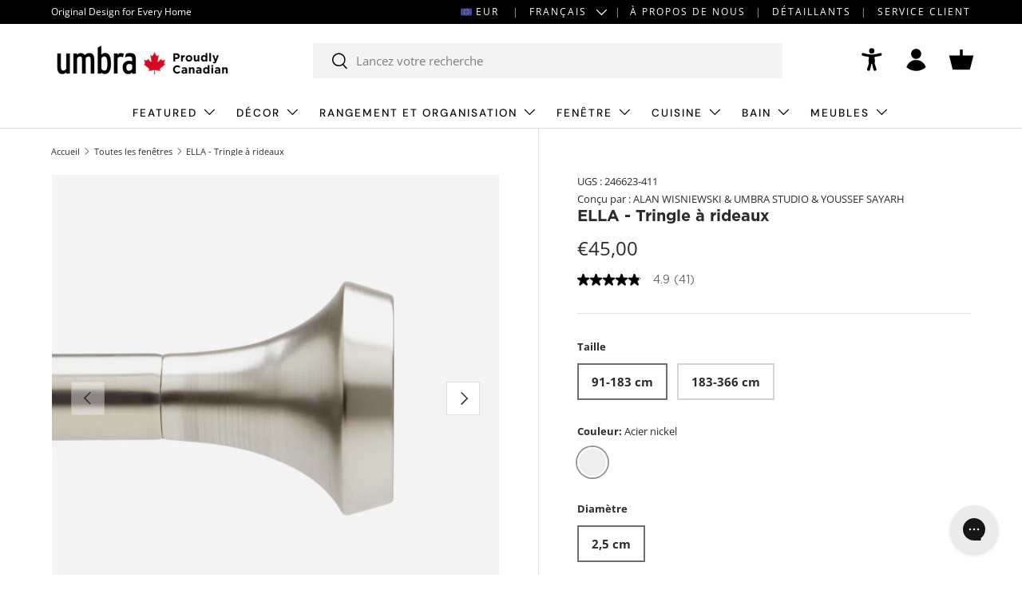

--- FILE ---
content_type: text/html; charset=utf-8
request_url: https://eu.umbra.com/fr/collections/all-window/products/ella-curtain-rod
body_size: 64848
content:















<!doctype html>
<html class="no-js" lang="fr" dir="ltr">
<head>
	<script id="pandectes-rules">   /* PANDECTES-GDPR: DO NOT MODIFY AUTO GENERATED CODE OF THIS SCRIPT */      window.PandectesSettings = {"store":{"id":27347058748,"plan":"enterprise","theme":"Enterprise update 1.6.1","primaryLocale":"en","adminMode":false,"headless":false,"storefrontRootDomain":"","checkoutRootDomain":"","storefrontAccessToken":""},"tsPublished":1732721715,"declaration":{"showPurpose":false,"showProvider":false,"declIntroText":"We use cookies to optimize website functionality, analyze the performance, and provide personalized experience to you. Some cookies are essential to make the website operate and function correctly. Those cookies cannot be disabled. In this window you can manage your preference of cookies.","showDateGenerated":true},"language":{"languageMode":"Single","fallbackLanguage":"en","languageDetection":"browser","languagesSupported":[]},"texts":{"managed":{"headerText":{"en":"We respect your privacy"},"consentText":{"en":"This website uses cookies to ensure you get the best experience."},"dismissButtonText":{"en":"Ok"},"linkText":{"en":"Learn more"},"imprintText":{"en":"Imprint"},"preferencesButtonText":{"en":"Manage Preferences"},"allowButtonText":{"en":"Accept"},"denyButtonText":{"en":"Decline"},"leaveSiteButtonText":{"en":"Leave this site"},"cookiePolicyText":{"en":"Cookie policy"},"preferencesPopupTitleText":{"en":"Manage consent preferences"},"preferencesPopupIntroText":{"en":"We use cookies to optimize website functionality, analyze the performance, and provide personalized experience to you. Some cookies are essential to make the website operate and function correctly. Those cookies cannot be disabled. In this window you can manage your preference of cookies."},"preferencesPopupCloseButtonText":{"en":"Close"},"preferencesPopupAcceptAllButtonText":{"en":"Accept all"},"preferencesPopupRejectAllButtonText":{"en":"Reject all"},"preferencesPopupSaveButtonText":{"en":"Save preferences"},"accessSectionTitleText":{"en":"Data portability"},"accessSectionParagraphText":{"en":"You have the right to request access to your data at any time."},"rectificationSectionTitleText":{"en":"Data Rectification"},"rectificationSectionParagraphText":{"en":"You have the right to request your data to be updated whenever you think it is appropriate."},"erasureSectionTitleText":{"en":"Right to be forgotten"},"erasureSectionParagraphText":{"en":"You have the right to ask all your data to be erased. After that, you will no longer be able to access your account."},"declIntroText":{"en":"We use cookies to optimize website functionality, analyze the performance, and provide personalized experience to you. Some cookies are essential to make the website operate and function correctly. Those cookies cannot be disabled. In this window you can manage your preference of cookies."}},"categories":{"strictlyNecessaryCookiesTitleText":{"en":"Strictly necessary cookies"},"functionalityCookiesTitleText":{"en":"Functional cookies"},"performanceCookiesTitleText":{"en":"Performance cookies"},"targetingCookiesTitleText":{"en":"Targeting cookies"},"unclassifiedCookiesTitleText":{"en":"Unclassified cookies"},"strictlyNecessaryCookiesDescriptionText":{"en":"These cookies are essential in order to enable you to move around the website and use its features, such as accessing secure areas of the website. The website cannot function properly without these cookies."},"functionalityCookiesDescriptionText":{"en":"These cookies enable the site to provide enhanced functionality and personalisation. They may be set by us or by third party providers whose services we have added to our pages. If you do not allow these cookies then some or all of these services may not function properly."},"performanceCookiesDescriptionText":{"en":"These cookies enable us to monitor and improve the performance of our website. For example, they allow us to count visits, identify traffic sources and see which parts of the site are most popular."},"targetingCookiesDescriptionText":{"en":"These cookies may be set through our site by our advertising partners. They may be used by those companies to build a profile of your interests and show you relevant adverts on other sites.    They do not store directly personal information, but are based on uniquely identifying your browser and internet device. If you do not allow these cookies, you will experience less targeted advertising."},"unclassifiedCookiesDescriptionText":{"en":"Unclassified cookies are cookies that we are in the process of classifying, together with the providers of individual cookies."}},"auto":{"declName":{"en":"Name"},"declPath":{"en":"Path"},"declType":{"en":"Type"},"declDomain":{"en":"Domain"},"declPurpose":{"en":"Purpose"},"declProvider":{"en":"Provider"},"declRetention":{"en":"Retention"},"declFirstParty":{"en":"First-party"},"declThirdParty":{"en":"Third-party"},"declSeconds":{"en":"seconds"},"declMinutes":{"en":"minutes"},"declHours":{"en":"hours"},"declDays":{"en":"days"},"declMonths":{"en":"months"},"declYears":{"en":"years"},"declSession":{"en":"Session"},"cookiesDetailsText":{"en":"Cookies details"},"preferencesPopupAlwaysAllowedText":{"en":"Always allowed"},"submitButton":{"en":"Submit"},"submittingButton":{"en":"Submitting..."},"cancelButton":{"en":"Cancel"},"guestsSupportInfoText":{"en":"Please login with your customer account to further proceed."},"guestsSupportEmailPlaceholder":{"en":"E-mail address"},"guestsSupportEmailValidationError":{"en":"Email is not valid"},"guestsSupportEmailSuccessTitle":{"en":"Thank you for your request"},"guestsSupportEmailFailureTitle":{"en":"A problem occurred"},"guestsSupportEmailSuccessMessage":{"en":"If you are registered as a customer of this store, you will soon receive an email with instructions on how to proceed."},"guestsSupportEmailFailureMessage":{"en":"Your request was not submitted. Please try again and if problem persists, contact store owner for assistance."},"confirmationSuccessTitle":{"en":"Your request is verified"},"confirmationFailureTitle":{"en":"A problem occurred"},"confirmationSuccessMessage":{"en":"We will soon get back to you as to your request."},"confirmationFailureMessage":{"en":"Your request was not verified. Please try again and if problem persists, contact store owner for assistance"},"consentSectionTitleText":{"en":"Your cookie consent"},"consentSectionNoConsentText":{"en":"You have not consented to the cookies policy of this website."},"consentSectionConsentedText":{"en":"You consented to the cookies policy of this website on"},"consentStatus":{"en":"Consent preference"},"consentDate":{"en":"Consent date"},"consentId":{"en":"Consent ID"},"consentSectionChangeConsentActionText":{"en":"Change consent preference"},"accessSectionGDPRRequestsActionText":{"en":"Data subject requests"},"accessSectionAccountInfoActionText":{"en":"Personal data"},"accessSectionOrdersRecordsActionText":{"en":"Orders"},"accessSectionDownloadReportActionText":{"en":"Request export"},"rectificationCommentPlaceholder":{"en":"Describe what you want to be updated"},"rectificationCommentValidationError":{"en":"Comment is required"},"rectificationSectionEditAccountActionText":{"en":"Request an update"},"erasureSectionRequestDeletionActionText":{"en":"Request personal data deletion"}}},"library":{"previewMode":false,"fadeInTimeout":0,"defaultBlocked":-1,"showLink":true,"showImprintLink":false,"showGoogleLink":false,"enabled":true,"cookie":{"name":"_pandectes_gdpr","expiryDays":365,"secure":true,"domain":""},"dismissOnScroll":false,"dismissOnWindowClick":false,"dismissOnTimeout":false,"palette":{"popup":{"background":"#FFFFFF","backgroundForCalculations":{"a":1,"b":255,"g":255,"r":255},"text":"#000000"},"button":{"background":"transparent","backgroundForCalculations":{"a":1,"b":255,"g":255,"r":255},"text":"#000000","textForCalculation":{"a":1,"b":0,"g":0,"r":0},"border":"#000000"}},"content":{"href":"https://umbra-eu.myshopify.com/policies/privacy-policy","imprintHref":"/","close":"&#10005;","target":"","logo":"<img class=\"cc-banner-logo\" height=\"40\" width=\"40\" src=\"https://cdn.shopify.com/s/files/1/0273/4705/8748/t/34/assets/pandectes-logo.png?v=1732642327\" alt=\"logo\" />"},"window":"<div role=\"dialog\" aria-live=\"polite\" aria-label=\"cookieconsent\" aria-describedby=\"cookieconsent:desc\" id=\"pandectes-banner\" class=\"cc-window-wrapper cc-popup-wrapper\"><div class=\"pd-cookie-banner-window cc-window {{classes}}\"><!--googleoff: all-->{{children}}<!--googleon: all--></div></div>","compliance":{"custom":"<div class=\"cc-compliance cc-highlight\">{{preferences}}{{allow}}{{deny}}</div>"},"type":"custom","layouts":{"basic":"{{logo}}{{messagelink}}{{compliance}}"},"position":"popup","theme":"wired","revokable":false,"animateRevokable":false,"revokableReset":false,"revokableLogoUrl":"https://cdn.shopify.com/s/files/1/0273/4705/8748/t/34/assets/pandectes-reopen-logo.png?v=1732642337","revokablePlacement":"bottom-right","revokableMarginHorizontal":15,"revokableMarginVertical":15,"static":false,"autoAttach":true,"hasTransition":true,"blacklistPage":[""]},"geolocation":{"brOnly":false,"caOnly":false,"chOnly":false,"euOnly":true,"jpOnly":false,"thOnly":false,"zaOnly":false,"canadaOnly":false,"globalVisibility":false},"dsr":{"guestsSupport":false,"accessSectionDownloadReportAuto":false},"banner":{"resetTs":1713818376,"extraCss":"        .cc-banner-logo {max-width: 24em!important;}    @media(min-width: 768px) {.cc-window.cc-floating{max-width: 24em!important;width: 24em!important;}}    .cc-message, .pd-cookie-banner-window .cc-header, .cc-logo {text-align: left}    .cc-window-wrapper{z-index: 2147483647;-webkit-transition: opacity 1s ease;  transition: opacity 1s ease;}    .cc-window{z-index: 2147483647;font-family: inherit;}    .pd-cookie-banner-window .cc-header{font-family: inherit;}    .pd-cp-ui{font-family: inherit; background-color: #FFFFFF;color:#000000;}    button.pd-cp-btn, a.pd-cp-btn{}    input + .pd-cp-preferences-slider{background-color: rgba(0, 0, 0, 0.3)}    .pd-cp-scrolling-section::-webkit-scrollbar{background-color: rgba(0, 0, 0, 0.3)}    input:checked + .pd-cp-preferences-slider{background-color: rgba(0, 0, 0, 1)}    .pd-cp-scrolling-section::-webkit-scrollbar-thumb {background-color: rgba(0, 0, 0, 1)}    .pd-cp-ui-close{color:#000000;}    .pd-cp-preferences-slider:before{background-color: #FFFFFF}    .pd-cp-title:before {border-color: #000000!important}    .pd-cp-preferences-slider{background-color:#000000}    .pd-cp-toggle{color:#000000!important}    @media(max-width:699px) {.pd-cp-ui-close-top svg {fill: #000000}}    .pd-cp-toggle:hover,.pd-cp-toggle:visited,.pd-cp-toggle:active{color:#000000!important}    .pd-cookie-banner-window {box-shadow: 0 0 18px rgb(0 0 0 / 20%);}  ","customJavascript":null,"showPoweredBy":false,"revokableTrigger":false,"hybridStrict":true,"cookiesBlockedByDefault":"7","isActive":true,"implicitSavePreferences":false,"cookieIcon":false,"blockBots":false,"showCookiesDetails":true,"hasTransition":true,"blockingPage":false,"showOnlyLandingPage":false,"leaveSiteUrl":"https://www.google.com","linkRespectStoreLang":false},"cookies":{"0":[{"name":"keep_alive","type":"http","domain":"eu.umbra.com","path":"/","provider":"Shopify","firstParty":true,"retention":"30 minute(s)","expires":30,"unit":"declMinutes","purpose":{"en":"Used in connection with buyer localization."}},{"name":"secure_customer_sig","type":"http","domain":"eu.umbra.com","path":"/","provider":"Shopify","firstParty":true,"retention":"1 year(s)","expires":1,"unit":"declYears","purpose":{"en":"Used in connection with customer login."}},{"name":"localization","type":"http","domain":"eu.umbra.com","path":"/","provider":"Shopify","firstParty":true,"retention":"1 year(s)","expires":1,"unit":"declYears","purpose":{"en":"Shopify store localization"}},{"name":"cart_currency","type":"http","domain":"eu.umbra.com","path":"/","provider":"Shopify","firstParty":true,"retention":"2 ","expires":2,"unit":"declSession","purpose":{"en":"The cookie is necessary for the secure checkout and payment function on the website. This function is provided by shopify.com."}},{"name":"_cmp_a","type":"http","domain":".umbra.com","path":"/","provider":"Shopify","firstParty":false,"retention":"1 day(s)","expires":1,"unit":"declDays","purpose":{"en":"Used for managing customer privacy settings."}},{"name":"shopify_pay_redirect","type":"http","domain":"eu.umbra.com","path":"/","provider":"Shopify","firstParty":true,"retention":"1 hour(s)","expires":1,"unit":"declHours","purpose":{"en":"The cookie is necessary for the secure checkout and payment function on the website. This function is provided by shopify.com."}},{"name":"_tracking_consent","type":"http","domain":".umbra.com","path":"/","provider":"Shopify","firstParty":false,"retention":"1 year(s)","expires":1,"unit":"declYears","purpose":{"en":"Tracking preferences."}},{"name":"cart_sig","type":"http","domain":"eu.umbra.com","path":"/","provider":"Shopify","firstParty":true,"retention":"2 ","expires":2,"unit":"declSession","purpose":{"en":"Shopify analytics."}},{"name":"cart_ts","type":"http","domain":"eu.umbra.com","path":"/","provider":"Shopify","firstParty":true,"retention":"2 ","expires":2,"unit":"declSession","purpose":{"en":"Used in connection with checkout."}},{"name":"dynamic_checkout_shown_on_cart","type":"http","domain":"eu.umbra.com","path":"/","provider":"Shopify","firstParty":true,"retention":"30 minute(s)","expires":30,"unit":"declMinutes","purpose":{"en":"Used in connection with checkout."}},{"name":"cart","type":"http","domain":"eu.umbra.com","path":"/","provider":"Shopify","firstParty":true,"retention":"2 ","expires":2,"unit":"declSession","purpose":{"en":"Necessary for the shopping cart functionality on the website."}}],"1":[{"name":"wpm-domain-test","type":"http","domain":"com","path":"/","provider":"Shopify","firstParty":false,"retention":"Session","expires":1,"unit":"declSeconds","purpose":{"en":"Used to test the storage of parameters about products added to the cart or payment currency"}},{"name":"_shg_session_id","type":"http","domain":"eu.umbra.com","path":"/","provider":"Shogun","firstParty":true,"retention":"30 minute(s)","expires":30,"unit":"declMinutes","purpose":{"en":"Used by Shogun Application"}},{"name":"wpm-domain-test","type":"http","domain":"umbra.com","path":"/","provider":"Shopify","firstParty":false,"retention":"Session","expires":1,"unit":"declSeconds","purpose":{"en":"Used to test the storage of parameters about products added to the cart or payment currency"}},{"name":"_shg_user_id","type":"http","domain":"eu.umbra.com","path":"/","provider":"Shogun","firstParty":true,"retention":"1 year(s)","expires":1,"unit":"declYears","purpose":{"en":"Used by Shogun Application"}},{"name":"wpm-domain-test","type":"http","domain":"eu.umbra.com","path":"/","provider":"Shopify","firstParty":true,"retention":"Session","expires":1,"unit":"declSeconds","purpose":{"en":"Used to test the storage of parameters about products added to the cart or payment currency"}},{"name":"l7_az","type":"http","domain":".paypal.com","path":"/","provider":"Paypal","firstParty":false,"retention":"30 minute(s)","expires":30,"unit":"declMinutes","purpose":{"en":"This cookie is necessary for the PayPal login-function on the website."}},{"name":"ts_c","type":"http","domain":".paypal.com","path":"/","provider":"Paypal","firstParty":false,"retention":"1 year(s)","expires":1,"unit":"declYears","purpose":{"en":"Used in context with the PayPal payment-function on the website. The cookie is necessary for making a safe transaction through PayPal."}},{"name":"enforce_policy","type":"http","domain":".paypal.com","path":"/","provider":"Paypal","firstParty":false,"retention":"1 year(s)","expires":1,"unit":"declYears","purpose":{"en":"This cookie is provided by Paypal. The cookie is used in context with transactions on the website - The cookie is necessary for secure transactions."}},{"name":"x-pp-s","type":"http","domain":".paypal.com","path":"/","provider":"Paypal","firstParty":false,"retention":"Session","expires":-55,"unit":"declYears","purpose":{"en":"This cookie is generally provided by PayPal and supports payment services in the website."}},{"name":"tsrce","type":"http","domain":".paypal.com","path":"/","provider":"Paypal","firstParty":false,"retention":"3 day(s)","expires":3,"unit":"declDays","purpose":{"en":"PayPal cookie: when making a payment via PayPal these cookies are issued – PayPal session/security"}},{"name":"ts","type":"http","domain":".paypal.com","path":"/","provider":"Paypal","firstParty":false,"retention":"1 year(s)","expires":1,"unit":"declYears","purpose":{"en":"Used in context with the PayPal payment-function on the website. The cookie is necessary for making a safe transaction through PayPal."}},{"name":"LANG","type":"http","domain":".paypal.com","path":"/","provider":"Unknown","firstParty":false,"retention":"8 hour(s)","expires":8,"unit":"declHours","purpose":{"en":"It is used to store language preferences."}},{"name":"nsid","type":"http","domain":"www.paypal.com","path":"/","provider":"Paypal","firstParty":false,"retention":"Session","expires":-55,"unit":"declYears","purpose":{"en":"Provides fraud prevention"}},{"name":"__test__localStorage__","type":"html_local","domain":"https://www.paypal.com","path":"/","provider":"Paypal","firstParty":false,"retention":"Persistent","expires":1,"unit":"declYears","purpose":{"en":"Used to test the availability and functionality of the local storage feature."}},{"name":"__paypal_storage__","type":"html_local","domain":"https://www.paypal.com","path":"/","provider":"Paypal","firstParty":false,"retention":"Persistent","expires":1,"unit":"declYears","purpose":{"en":"Used to store account details."}},{"name":"__test__localStorage__","type":"html_local","domain":"https://eu.umbra.com","path":"/","provider":"Paypal","firstParty":true,"retention":"Persistent","expires":1,"unit":"declYears","purpose":{"en":"Used to test the availability and functionality of the local storage feature."}},{"name":"__paypal_storage__","type":"html_local","domain":"https://eu.umbra.com","path":"/","provider":"Paypal","firstParty":true,"retention":"Persistent","expires":1,"unit":"declYears","purpose":{"en":"Used to store account details."}}],"2":[{"name":"_shopify_y","type":"http","domain":".umbra.com","path":"/","provider":"Shopify","firstParty":false,"retention":"1 year(s)","expires":1,"unit":"declYears","purpose":{"en":"Shopify analytics."}},{"name":"_orig_referrer","type":"http","domain":".umbra.com","path":"/","provider":"Shopify","firstParty":false,"retention":"2 ","expires":2,"unit":"declSession","purpose":{"en":"Tracks landing pages."}},{"name":"_landing_page","type":"http","domain":".umbra.com","path":"/","provider":"Shopify","firstParty":false,"retention":"2 ","expires":2,"unit":"declSession","purpose":{"en":"Tracks landing pages."}},{"name":"__cf_bm","type":"http","domain":".curalate.com","path":"/","provider":"CloudFlare","firstParty":false,"retention":"30 minute(s)","expires":30,"unit":"declMinutes","purpose":{"en":"Used to manage incoming traffic that matches criteria associated with bots."}},{"name":"_shopify_s","type":"http","domain":".umbra.com","path":"/","provider":"Shopify","firstParty":false,"retention":"30 minute(s)","expires":30,"unit":"declMinutes","purpose":{"en":"Shopify analytics."}},{"name":"_shopify_sa_t","type":"http","domain":".umbra.com","path":"/","provider":"Shopify","firstParty":false,"retention":"30 minute(s)","expires":30,"unit":"declMinutes","purpose":{"en":"Shopify analytics relating to marketing & referrals."}},{"name":"_shopify_sa_p","type":"http","domain":".umbra.com","path":"/","provider":"Shopify","firstParty":false,"retention":"30 minute(s)","expires":30,"unit":"declMinutes","purpose":{"en":"Shopify analytics relating to marketing & referrals."}},{"name":"_clck","type":"http","domain":".umbra.com","path":"/","provider":"Microsoft","firstParty":false,"retention":"1 year(s)","expires":1,"unit":"declYears","purpose":{"en":"Used by Microsoft Clarity to store a unique user ID."}},{"name":"_ga","type":"http","domain":".umbra.com","path":"/","provider":"Google","firstParty":false,"retention":"1 year(s)","expires":1,"unit":"declYears","purpose":{"en":"Cookie is set by Google Analytics with unknown functionality"}},{"name":"_shopify_s","type":"http","domain":"com","path":"/","provider":"Shopify","firstParty":false,"retention":"Session","expires":1,"unit":"declSeconds","purpose":{"en":"Shopify analytics."}},{"name":"_clsk","type":"http","domain":".umbra.com","path":"/","provider":"Microsoft","firstParty":false,"retention":"1 day(s)","expires":1,"unit":"declDays","purpose":{"en":"Used by Microsoft Clarity to store a unique user ID.\t"}},{"name":"_boomr_clss","type":"html_local","domain":"https://eu.umbra.com","path":"/","provider":"Shopify","firstParty":true,"retention":"Persistent","expires":1,"unit":"declYears","purpose":{"en":"Used to monitor and optimize the performance of Shopify stores."}},{"name":"_ga_XHMJQV8QMN","type":"http","domain":".umbra.com","path":"/","provider":"Google","firstParty":false,"retention":"1 year(s)","expires":1,"unit":"declYears","purpose":{"en":""}},{"name":"_ga_3SW47XB8X5","type":"http","domain":".umbra.com","path":"/","provider":"Google","firstParty":false,"retention":"1 year(s)","expires":1,"unit":"declYears","purpose":{"en":""}},{"name":"_ga_D1SJRTVT7S","type":"http","domain":".umbra.com","path":"/","provider":"Google","firstParty":false,"retention":"1 year(s)","expires":1,"unit":"declYears","purpose":{"en":""}},{"name":"klaviyoOnsite","type":"html_local","domain":"https://eu.umbra.com","path":"/","provider":"Klaviyo","firstParty":true,"retention":"Persistent","expires":1,"unit":"declYears","purpose":{"en":""}},{"name":"klaviyoPagesVisitCount","type":"html_session","domain":"https://eu.umbra.com","path":"/","provider":"Klaviyo","firstParty":true,"retention":"Session","expires":1,"unit":"declYears","purpose":{"en":""}}],"4":[{"name":"__kla_id","type":"http","domain":"eu.umbra.com","path":"/","provider":"Klaviyo","firstParty":true,"retention":"1 year(s)","expires":1,"unit":"declYears","purpose":{"en":"Tracks when someone clicks through a Klaviyo email to your website."}},{"name":"_fbp","type":"http","domain":".umbra.com","path":"/","provider":"Facebook","firstParty":false,"retention":"3 month(s)","expires":3,"unit":"declMonths","purpose":{"en":"Cookie is placed by Facebook to track visits across websites."}},{"name":"MUID","type":"http","domain":".clarity.ms","path":"/","provider":"Microsoft","firstParty":false,"retention":"1 year(s)","expires":1,"unit":"declYears","purpose":{"en":"Cookie is placed by Microsoft to track visits across websites."}},{"name":"MUID","type":"http","domain":".bing.com","path":"/","provider":"Microsoft","firstParty":false,"retention":"1 year(s)","expires":1,"unit":"declYears","purpose":{"en":"Cookie is placed by Microsoft to track visits across websites."}},{"name":"lastExternalReferrer","type":"html_local","domain":"https://eu.umbra.com","path":"/","provider":"Facebook","firstParty":true,"retention":"Persistent","expires":1,"unit":"declYears","purpose":{"en":"Detects how the user reached the website by registering their last URL-address."}},{"name":"lastExternalReferrerTime","type":"html_local","domain":"https://eu.umbra.com","path":"/","provider":"Facebook","firstParty":true,"retention":"Persistent","expires":1,"unit":"declYears","purpose":{"en":"Contains the timestamp of the last update of the lastExternalReferrer cookie."}}],"8":[{"name":"CLID","type":"http","domain":"www.clarity.ms","path":"/","provider":"Unknown","firstParty":false,"retention":"1 year(s)","expires":1,"unit":"declYears","purpose":{"en":""}},{"name":"crl8.fpcuid","type":"http","domain":".umbra.com","path":"/","provider":"Unknown","firstParty":false,"retention":"1 year(s)","expires":1,"unit":"declYears","purpose":{"en":""}},{"name":"MR","type":"http","domain":".c.clarity.ms","path":"/","provider":"Unknown","firstParty":false,"retention":"1 ","expires":1,"unit":"declSession","purpose":{"en":""}},{"name":"SM","type":"http","domain":".c.clarity.ms","path":"/","provider":"Unknown","firstParty":false,"retention":"Session","expires":-55,"unit":"declYears","purpose":{"en":""}},{"name":"MR","type":"http","domain":".c.bing.com","path":"/","provider":"Unknown","firstParty":false,"retention":"1 ","expires":1,"unit":"declSession","purpose":{"en":""}},{"name":"ANONCHK","type":"http","domain":".c.clarity.ms","path":"/","provider":"Unknown","firstParty":false,"retention":"10 minute(s)","expires":10,"unit":"declMinutes","purpose":{"en":""}},{"name":"SRM_B","type":"http","domain":".c.bing.com","path":"/","provider":"Unknown","firstParty":false,"retention":"1 year(s)","expires":1,"unit":"declYears","purpose":{"en":""}},{"name":"BVBRANDID","type":"http","domain":".umbra.com","path":"/","provider":"Unknown","firstParty":false,"retention":"1 year(s)","expires":1,"unit":"declYears","purpose":{"en":""}},{"name":"BVBRANDSID","type":"http","domain":".umbra.com","path":"/","provider":"Unknown","firstParty":false,"retention":"30 minute(s)","expires":30,"unit":"declMinutes","purpose":{"en":""}},{"name":"_gd1713818452976","type":"http","domain":"umbra.com","path":"/","provider":"Unknown","firstParty":false,"retention":"Session","expires":1,"unit":"declSeconds","purpose":{"en":""}},{"name":"_gd1713818452982","type":"http","domain":"umbra.com","path":"/","provider":"Unknown","firstParty":false,"retention":"Session","expires":1,"unit":"declSeconds","purpose":{"en":""}},{"name":"_gd1713818452979","type":"http","domain":"umbra.com","path":"/","provider":"Unknown","firstParty":false,"retention":"Session","expires":1,"unit":"declSeconds","purpose":{"en":""}},{"name":"_shopify_essential","type":"http","domain":"eu.umbra.com","path":"/","provider":"Unknown","firstParty":true,"retention":"1 year(s)","expires":1,"unit":"declYears","purpose":{"en":""}},{"name":"_gd1713818452984","type":"http","domain":"umbra.com","path":"/","provider":"Unknown","firstParty":false,"retention":"Session","expires":1,"unit":"declSeconds","purpose":{"en":""}},{"name":"_gd1713818459566","type":"http","domain":"umbra.com","path":"/","provider":"Unknown","firstParty":false,"retention":"Session","expires":1,"unit":"declSeconds","purpose":{"en":""}},{"name":"_gd1713818464835","type":"http","domain":"umbra.com","path":"/","provider":"Unknown","firstParty":false,"retention":"Session","expires":1,"unit":"declSeconds","purpose":{"en":""}},{"name":"_gd1713818470417","type":"http","domain":"umbra.com","path":"/","provider":"Unknown","firstParty":false,"retention":"Session","expires":1,"unit":"declSeconds","purpose":{"en":""}},{"name":"_gd1713818470415","type":"http","domain":"umbra.com","path":"/","provider":"Unknown","firstParty":false,"retention":"Session","expires":1,"unit":"declSeconds","purpose":{"en":""}},{"name":"_gd1713818470410","type":"http","domain":"umbra.com","path":"/","provider":"Unknown","firstParty":false,"retention":"Session","expires":1,"unit":"declSeconds","purpose":{"en":""}},{"name":"_gd1713818464830","type":"http","domain":"umbra.com","path":"/","provider":"Unknown","firstParty":false,"retention":"Session","expires":1,"unit":"declSeconds","purpose":{"en":""}},{"name":"_gd1713818483695","type":"http","domain":"umbra.com","path":"/","provider":"Unknown","firstParty":false,"retention":"Session","expires":1,"unit":"declSeconds","purpose":{"en":""}},{"name":"_gd1713818470413","type":"http","domain":"umbra.com","path":"/","provider":"Unknown","firstParty":false,"retention":"Session","expires":1,"unit":"declSeconds","purpose":{"en":""}},{"name":"_gd1713818459564","type":"http","domain":"umbra.com","path":"/","provider":"Unknown","firstParty":false,"retention":"Session","expires":1,"unit":"declSeconds","purpose":{"en":""}},{"name":"_gd1713818464832","type":"http","domain":"umbra.com","path":"/","provider":"Unknown","firstParty":false,"retention":"Session","expires":1,"unit":"declSeconds","purpose":{"en":""}},{"name":"_gd1713818459559","type":"http","domain":"umbra.com","path":"/","provider":"Unknown","firstParty":false,"retention":"Session","expires":1,"unit":"declSeconds","purpose":{"en":""}},{"name":"_gd1713818488947","type":"http","domain":"umbra.com","path":"/","provider":"Unknown","firstParty":false,"retention":"Session","expires":1,"unit":"declSeconds","purpose":{"en":""}},{"name":"_gd1713818488939","type":"http","domain":"umbra.com","path":"/","provider":"Unknown","firstParty":false,"retention":"Session","expires":1,"unit":"declSeconds","purpose":{"en":""}},{"name":"_gd1713818483692","type":"http","domain":"umbra.com","path":"/","provider":"Unknown","firstParty":false,"retention":"Session","expires":1,"unit":"declSeconds","purpose":{"en":""}},{"name":"_gd1713818488943","type":"http","domain":"umbra.com","path":"/","provider":"Unknown","firstParty":false,"retention":"Session","expires":1,"unit":"declSeconds","purpose":{"en":""}},{"name":"_gd1713818483699","type":"http","domain":"umbra.com","path":"/","provider":"Unknown","firstParty":false,"retention":"Session","expires":1,"unit":"declSeconds","purpose":{"en":""}},{"name":"_gd1713818488945","type":"http","domain":"umbra.com","path":"/","provider":"Unknown","firstParty":false,"retention":"Session","expires":1,"unit":"declSeconds","purpose":{"en":""}},{"name":"_gd1713818488941","type":"http","domain":"umbra.com","path":"/","provider":"Unknown","firstParty":false,"retention":"Session","expires":1,"unit":"declSeconds","purpose":{"en":""}},{"name":"NID","type":"http","domain":".google.com","path":"/","provider":"Unknown","firstParty":false,"retention":"6 month(s)","expires":6,"unit":"declMonths","purpose":{"en":""}},{"name":"_cookiecheck","type":"http","domain":"eu.umbra.com","path":"/","provider":"Unknown","firstParty":true,"retention":"Session","expires":1,"unit":"declSeconds","purpose":{"en":""}},{"name":"_gd1713818535131","type":"http","domain":"umbra.com","path":"/","provider":"Unknown","firstParty":false,"retention":"Session","expires":1,"unit":"declSeconds","purpose":{"en":""}},{"name":"_gd1713818535132","type":"http","domain":"umbra.com","path":"/","provider":"Unknown","firstParty":false,"retention":"Session","expires":1,"unit":"declSeconds","purpose":{"en":""}},{"name":"_gd1713818535134","type":"http","domain":"umbra.com","path":"/","provider":"Unknown","firstParty":false,"retention":"Session","expires":1,"unit":"declSeconds","purpose":{"en":""}},{"name":"_gd1713818535136","type":"http","domain":"umbra.com","path":"/","provider":"Unknown","firstParty":false,"retention":"Session","expires":1,"unit":"declSeconds","purpose":{"en":""}},{"name":"_gd1713818566313","type":"http","domain":"umbra.com","path":"/","provider":"Unknown","firstParty":false,"retention":"Session","expires":1,"unit":"declSeconds","purpose":{"en":""}},{"name":"_gd1713818566315","type":"http","domain":"umbra.com","path":"/","provider":"Unknown","firstParty":false,"retention":"Session","expires":1,"unit":"declSeconds","purpose":{"en":""}},{"name":"_gd1713818631689","type":"http","domain":"umbra.com","path":"/","provider":"Unknown","firstParty":false,"retention":"Session","expires":1,"unit":"declSeconds","purpose":{"en":""}},{"name":"_gd1713818566305","type":"http","domain":"umbra.com","path":"/","provider":"Unknown","firstParty":false,"retention":"Session","expires":1,"unit":"declSeconds","purpose":{"en":""}},{"name":"_gd1713818566307","type":"http","domain":"umbra.com","path":"/","provider":"Unknown","firstParty":false,"retention":"Session","expires":1,"unit":"declSeconds","purpose":{"en":""}},{"name":"_gd1713818566309","type":"http","domain":"umbra.com","path":"/","provider":"Unknown","firstParty":false,"retention":"Session","expires":1,"unit":"declSeconds","purpose":{"en":""}},{"name":"_gd1713818697648","type":"http","domain":"umbra.com","path":"/","provider":"Unknown","firstParty":false,"retention":"Session","expires":1,"unit":"declSeconds","purpose":{"en":""}},{"name":"_gd1713818697644","type":"http","domain":"umbra.com","path":"/","provider":"Unknown","firstParty":false,"retention":"Session","expires":1,"unit":"declSeconds","purpose":{"en":""}},{"name":"_gd1713818697656","type":"http","domain":"umbra.com","path":"/","provider":"Unknown","firstParty":false,"retention":"Session","expires":1,"unit":"declSeconds","purpose":{"en":""}},{"name":"_gd1713818631693","type":"http","domain":"umbra.com","path":"/","provider":"Unknown","firstParty":false,"retention":"Session","expires":1,"unit":"declSeconds","purpose":{"en":""}},{"name":"_gd1713818631694","type":"http","domain":"umbra.com","path":"/","provider":"Unknown","firstParty":false,"retention":"Session","expires":1,"unit":"declSeconds","purpose":{"en":""}},{"name":"_gd1713818631697","type":"http","domain":"umbra.com","path":"/","provider":"Unknown","firstParty":false,"retention":"Session","expires":1,"unit":"declSeconds","purpose":{"en":""}},{"name":"_gd1713818631691","type":"http","domain":"umbra.com","path":"/","provider":"Unknown","firstParty":false,"retention":"Session","expires":1,"unit":"declSeconds","purpose":{"en":""}},{"name":"_cltk","type":"html_session","domain":"https://eu.umbra.com","path":"/","provider":"Unknown","firstParty":true,"retention":"Session","expires":1,"unit":"declYears","purpose":{"en":""}},{"name":"_gd1713818697660","type":"http","domain":"umbra.com","path":"/","provider":"Unknown","firstParty":false,"retention":"Session","expires":1,"unit":"declSeconds","purpose":{"en":""}},{"name":"_gd1713818697663","type":"http","domain":"umbra.com","path":"/","provider":"Unknown","firstParty":false,"retention":"Session","expires":1,"unit":"declSeconds","purpose":{"en":""}},{"name":"session-storage-test","type":"html_session","domain":"https://eu.umbra.com","path":"/","provider":"Unknown","firstParty":true,"retention":"Session","expires":1,"unit":"declYears","purpose":{"en":""}},{"name":"local-storage-test","type":"html_local","domain":"https://eu.umbra.com","path":"/","provider":"Unknown","firstParty":true,"retention":"Persistent","expires":1,"unit":"declYears","purpose":{"en":""}},{"name":"__kla_viewed","type":"html_local","domain":"https://eu.umbra.com","path":"/","provider":"Unknown","firstParty":true,"retention":"Persistent","expires":1,"unit":"declYears","purpose":{"en":""}},{"name":"cc-recently-viewed","type":"html_local","domain":"https://eu.umbra.com","path":"/","provider":"Unknown","firstParty":true,"retention":"Persistent","expires":1,"unit":"declYears","purpose":{"en":""}},{"name":"bugsnag-anonymous-id","type":"html_local","domain":"https://pay.shopify.com","path":"/","provider":"Unknown","firstParty":false,"retention":"Persistent","expires":1,"unit":"declYears","purpose":{"en":""}},{"name":"__storage_test__","type":"html_local","domain":"https://eu.umbra.com","path":"/","provider":"Unknown","firstParty":true,"retention":"Persistent","expires":1,"unit":"declYears","purpose":{"en":""}},{"name":"_kla_test","type":"html_local","domain":"https://eu.umbra.com","path":"/","provider":"Unknown","firstParty":true,"retention":"Persistent","expires":1,"unit":"declYears","purpose":{"en":""}},{"name":"cc-shake-page-count","type":"html_session","domain":"https://eu.umbra.com","path":"/","provider":"Unknown","firstParty":true,"retention":"Session","expires":1,"unit":"declYears","purpose":{"en":""}}]},"blocker":{"isActive":true,"googleConsentMode":{"id":"","analyticsId":"","adwordsId":"","isActive":true,"adStorageCategory":4,"analyticsStorageCategory":2,"personalizationStorageCategory":1,"functionalityStorageCategory":1,"customEvent":false,"securityStorageCategory":0,"redactData":false,"urlPassthrough":false,"dataLayerProperty":"dataLayer","waitForUpdate":0,"useNativeChannel":false},"facebookPixel":{"id":"","isActive":false,"ldu":false},"microsoft":{},"rakuten":{"isActive":false,"cmp":false,"ccpa":false},"klaviyoIsActive":false,"gpcIsActive":false,"defaultBlocked":7,"patterns":{"whiteList":[],"blackList":{"1":["bazaarvoice.com","curalate.com"],"2":[],"4":["bat.bing.com","clarity.ms","getshogun.com"],"8":[]},"iframesWhiteList":[],"iframesBlackList":{"1":[],"2":[],"4":[],"8":[]},"beaconsWhiteList":[],"beaconsBlackList":{"1":[],"2":[],"4":[],"8":[]}}}}      !function(){"use strict";window.PandectesRules=window.PandectesRules||{},window.PandectesRules.manualBlacklist={1:[],2:[],4:[]},window.PandectesRules.blacklistedIFrames={1:[],2:[],4:[]},window.PandectesRules.blacklistedCss={1:[],2:[],4:[]},window.PandectesRules.blacklistedBeacons={1:[],2:[],4:[]};var e="javascript/blocked";function t(e){return new RegExp(e.replace(/[/\\.+?$()]/g,"\\$&").replace("*","(.*)"))}var n=function(e){var t=arguments.length>1&&void 0!==arguments[1]?arguments[1]:"log";new URLSearchParams(window.location.search).get("log")&&console[t]("PandectesRules: ".concat(e))};function a(e){var t=document.createElement("script");t.async=!0,t.src=e,document.head.appendChild(t)}function r(e,t){var n=Object.keys(e);if(Object.getOwnPropertySymbols){var a=Object.getOwnPropertySymbols(e);t&&(a=a.filter((function(t){return Object.getOwnPropertyDescriptor(e,t).enumerable}))),n.push.apply(n,a)}return n}function o(e){for(var t=1;t<arguments.length;t++){var n=null!=arguments[t]?arguments[t]:{};t%2?r(Object(n),!0).forEach((function(t){s(e,t,n[t])})):Object.getOwnPropertyDescriptors?Object.defineProperties(e,Object.getOwnPropertyDescriptors(n)):r(Object(n)).forEach((function(t){Object.defineProperty(e,t,Object.getOwnPropertyDescriptor(n,t))}))}return e}function i(e){var t=function(e,t){if("object"!=typeof e||!e)return e;var n=e[Symbol.toPrimitive];if(void 0!==n){var a=n.call(e,t||"default");if("object"!=typeof a)return a;throw new TypeError("@@toPrimitive must return a primitive value.")}return("string"===t?String:Number)(e)}(e,"string");return"symbol"==typeof t?t:t+""}function s(e,t,n){return(t=i(t))in e?Object.defineProperty(e,t,{value:n,enumerable:!0,configurable:!0,writable:!0}):e[t]=n,e}function c(e,t){return function(e){if(Array.isArray(e))return e}(e)||function(e,t){var n=null==e?null:"undefined"!=typeof Symbol&&e[Symbol.iterator]||e["@@iterator"];if(null!=n){var a,r,o,i,s=[],c=!0,l=!1;try{if(o=(n=n.call(e)).next,0===t){if(Object(n)!==n)return;c=!1}else for(;!(c=(a=o.call(n)).done)&&(s.push(a.value),s.length!==t);c=!0);}catch(e){l=!0,r=e}finally{try{if(!c&&null!=n.return&&(i=n.return(),Object(i)!==i))return}finally{if(l)throw r}}return s}}(e,t)||d(e,t)||function(){throw new TypeError("Invalid attempt to destructure non-iterable instance.\nIn order to be iterable, non-array objects must have a [Symbol.iterator]() method.")}()}function l(e){return function(e){if(Array.isArray(e))return u(e)}(e)||function(e){if("undefined"!=typeof Symbol&&null!=e[Symbol.iterator]||null!=e["@@iterator"])return Array.from(e)}(e)||d(e)||function(){throw new TypeError("Invalid attempt to spread non-iterable instance.\nIn order to be iterable, non-array objects must have a [Symbol.iterator]() method.")}()}function d(e,t){if(e){if("string"==typeof e)return u(e,t);var n=Object.prototype.toString.call(e).slice(8,-1);return"Object"===n&&e.constructor&&(n=e.constructor.name),"Map"===n||"Set"===n?Array.from(e):"Arguments"===n||/^(?:Ui|I)nt(?:8|16|32)(?:Clamped)?Array$/.test(n)?u(e,t):void 0}}function u(e,t){(null==t||t>e.length)&&(t=e.length);for(var n=0,a=new Array(t);n<t;n++)a[n]=e[n];return a}var f=window.PandectesRulesSettings||window.PandectesSettings,g=!(void 0===window.dataLayer||!Array.isArray(window.dataLayer)||!window.dataLayer.some((function(e){return"pandectes_full_scan"===e.event}))),p=function(){var e,t=arguments.length>0&&void 0!==arguments[0]?arguments[0]:"_pandectes_gdpr",n=("; "+document.cookie).split("; "+t+"=");if(n.length<2)e={};else{var a=n.pop().split(";");e=window.atob(a.shift())}var r=function(e){try{return JSON.parse(e)}catch(e){return!1}}(e);return!1!==r?r:e}(),h=f.banner.isActive,y=f.blocker,v=y.defaultBlocked,w=y.patterns,m=p&&null!==p.preferences&&void 0!==p.preferences?p.preferences:null,b=g?0:h?null===m?v:m:0,k={1:!(1&b),2:!(2&b),4:!(4&b)},_=w.blackList,S=w.whiteList,L=w.iframesBlackList,C=w.iframesWhiteList,P=w.beaconsBlackList,A=w.beaconsWhiteList,O={blackList:[],whiteList:[],iframesBlackList:{1:[],2:[],4:[],8:[]},iframesWhiteList:[],beaconsBlackList:{1:[],2:[],4:[],8:[]},beaconsWhiteList:[]};[1,2,4].map((function(e){var n;k[e]||((n=O.blackList).push.apply(n,l(_[e].length?_[e].map(t):[])),O.iframesBlackList[e]=L[e].length?L[e].map(t):[],O.beaconsBlackList[e]=P[e].length?P[e].map(t):[])})),O.whiteList=S.length?S.map(t):[],O.iframesWhiteList=C.length?C.map(t):[],O.beaconsWhiteList=A.length?A.map(t):[];var E={scripts:[],iframes:{1:[],2:[],4:[]},beacons:{1:[],2:[],4:[]},css:{1:[],2:[],4:[]}},I=function(t,n){return t&&(!n||n!==e)&&(!O.blackList||O.blackList.some((function(e){return e.test(t)})))&&(!O.whiteList||O.whiteList.every((function(e){return!e.test(t)})))},B=function(e,t){var n=O.iframesBlackList[t],a=O.iframesWhiteList;return e&&(!n||n.some((function(t){return t.test(e)})))&&(!a||a.every((function(t){return!t.test(e)})))},j=function(e,t){var n=O.beaconsBlackList[t],a=O.beaconsWhiteList;return e&&(!n||n.some((function(t){return t.test(e)})))&&(!a||a.every((function(t){return!t.test(e)})))},T=new MutationObserver((function(e){for(var t=0;t<e.length;t++)for(var n=e[t].addedNodes,a=0;a<n.length;a++){var r=n[a],o=r.dataset&&r.dataset.cookiecategory;if(1===r.nodeType&&"LINK"===r.tagName){var i=r.dataset&&r.dataset.href;if(i&&o)switch(o){case"functionality":case"C0001":E.css[1].push(i);break;case"performance":case"C0002":E.css[2].push(i);break;case"targeting":case"C0003":E.css[4].push(i)}}}})),R=new MutationObserver((function(t){for(var a=0;a<t.length;a++)for(var r=t[a].addedNodes,o=function(){var t=r[i],a=t.src||t.dataset&&t.dataset.src,o=t.dataset&&t.dataset.cookiecategory;if(1===t.nodeType&&"IFRAME"===t.tagName){if(a){var s=!1;B(a,1)||"functionality"===o||"C0001"===o?(s=!0,E.iframes[1].push(a)):B(a,2)||"performance"===o||"C0002"===o?(s=!0,E.iframes[2].push(a)):(B(a,4)||"targeting"===o||"C0003"===o)&&(s=!0,E.iframes[4].push(a)),s&&(t.removeAttribute("src"),t.setAttribute("data-src",a))}}else if(1===t.nodeType&&"IMG"===t.tagName){if(a){var c=!1;j(a,1)?(c=!0,E.beacons[1].push(a)):j(a,2)?(c=!0,E.beacons[2].push(a)):j(a,4)&&(c=!0,E.beacons[4].push(a)),c&&(t.removeAttribute("src"),t.setAttribute("data-src",a))}}else if(1===t.nodeType&&"SCRIPT"===t.tagName){var l=t.type,d=!1;if(I(a,l)?(n("rule blocked: ".concat(a)),d=!0):a&&o?n("manually blocked @ ".concat(o,": ").concat(a)):o&&n("manually blocked @ ".concat(o,": inline code")),d){E.scripts.push([t,l]),t.type=e;t.addEventListener("beforescriptexecute",(function n(a){t.getAttribute("type")===e&&a.preventDefault(),t.removeEventListener("beforescriptexecute",n)})),t.parentElement&&t.parentElement.removeChild(t)}}},i=0;i<r.length;i++)o()})),D=document.createElement,x={src:Object.getOwnPropertyDescriptor(HTMLScriptElement.prototype,"src"),type:Object.getOwnPropertyDescriptor(HTMLScriptElement.prototype,"type")};window.PandectesRules.unblockCss=function(e){var t=E.css[e]||[];t.length&&n("Unblocking CSS for ".concat(e)),t.forEach((function(e){var t=document.querySelector('link[data-href^="'.concat(e,'"]'));t.removeAttribute("data-href"),t.href=e})),E.css[e]=[]},window.PandectesRules.unblockIFrames=function(e){var t=E.iframes[e]||[];t.length&&n("Unblocking IFrames for ".concat(e)),O.iframesBlackList[e]=[],t.forEach((function(e){var t=document.querySelector('iframe[data-src^="'.concat(e,'"]'));t.removeAttribute("data-src"),t.src=e})),E.iframes[e]=[]},window.PandectesRules.unblockBeacons=function(e){var t=E.beacons[e]||[];t.length&&n("Unblocking Beacons for ".concat(e)),O.beaconsBlackList[e]=[],t.forEach((function(e){var t=document.querySelector('img[data-src^="'.concat(e,'"]'));t.removeAttribute("data-src"),t.src=e})),E.beacons[e]=[]},window.PandectesRules.unblockInlineScripts=function(e){var t=1===e?"functionality":2===e?"performance":"targeting",a=document.querySelectorAll('script[type="javascript/blocked"][data-cookiecategory="'.concat(t,'"]'));n("unblockInlineScripts: ".concat(a.length," in ").concat(t)),a.forEach((function(e){var t=document.createElement("script");t.type="text/javascript",e.hasAttribute("src")?t.src=e.getAttribute("src"):t.textContent=e.textContent,document.head.appendChild(t),e.parentNode.removeChild(e)}))},window.PandectesRules.unblockInlineCss=function(e){var t=1===e?"functionality":2===e?"performance":"targeting",a=document.querySelectorAll('link[data-cookiecategory="'.concat(t,'"]'));n("unblockInlineCss: ".concat(a.length," in ").concat(t)),a.forEach((function(e){e.href=e.getAttribute("data-href")}))},window.PandectesRules.unblock=function(e){e.length<1?(O.blackList=[],O.whiteList=[],O.iframesBlackList=[],O.iframesWhiteList=[]):(O.blackList&&(O.blackList=O.blackList.filter((function(t){return e.every((function(e){return"string"==typeof e?!t.test(e):e instanceof RegExp?t.toString()!==e.toString():void 0}))}))),O.whiteList&&(O.whiteList=[].concat(l(O.whiteList),l(e.map((function(e){if("string"==typeof e){var n=".*"+t(e)+".*";if(O.whiteList.every((function(e){return e.toString()!==n.toString()})))return new RegExp(n)}else if(e instanceof RegExp&&O.whiteList.every((function(t){return t.toString()!==e.toString()})))return e;return null})).filter(Boolean)))));var a=0;l(E.scripts).forEach((function(e,t){var n=c(e,2),r=n[0],o=n[1];if(function(e){var t=e.getAttribute("src");return O.blackList&&O.blackList.every((function(e){return!e.test(t)}))||O.whiteList&&O.whiteList.some((function(e){return e.test(t)}))}(r)){for(var i=document.createElement("script"),s=0;s<r.attributes.length;s++){var l=r.attributes[s];"src"!==l.name&&"type"!==l.name&&i.setAttribute(l.name,r.attributes[s].value)}i.setAttribute("src",r.src),i.setAttribute("type",o||"application/javascript"),document.head.appendChild(i),E.scripts.splice(t-a,1),a++}})),0==O.blackList.length&&0===O.iframesBlackList[1].length&&0===O.iframesBlackList[2].length&&0===O.iframesBlackList[4].length&&0===O.beaconsBlackList[1].length&&0===O.beaconsBlackList[2].length&&0===O.beaconsBlackList[4].length&&(n("Disconnecting observers"),R.disconnect(),T.disconnect())};var N=f.store,U=N.adminMode,z=N.headless,M=N.storefrontRootDomain,q=N.checkoutRootDomain,F=N.storefrontAccessToken,W=f.banner.isActive,H=f.blocker.defaultBlocked;W&&function(e){if(window.Shopify&&window.Shopify.customerPrivacy)e();else{var t=null;window.Shopify&&window.Shopify.loadFeatures&&window.Shopify.trackingConsent?e():t=setInterval((function(){window.Shopify&&window.Shopify.loadFeatures&&(clearInterval(t),window.Shopify.loadFeatures([{name:"consent-tracking-api",version:"0.1"}],(function(t){t?n("Shopify.customerPrivacy API - failed to load"):(n("shouldShowBanner() -> ".concat(window.Shopify.trackingConsent.shouldShowBanner()," | saleOfDataRegion() -> ").concat(window.Shopify.trackingConsent.saleOfDataRegion())),e())})))}),10)}}((function(){!function(){var e=window.Shopify.trackingConsent;if(!1!==e.shouldShowBanner()||null!==m||7!==H)try{var t=U&&!(window.Shopify&&window.Shopify.AdminBarInjector),a={preferences:!(1&b)||g||t,analytics:!(2&b)||g||t,marketing:!(4&b)||g||t};z&&(a.headlessStorefront=!0,a.storefrontRootDomain=null!=M&&M.length?M:window.location.hostname,a.checkoutRootDomain=null!=q&&q.length?q:"checkout.".concat(window.location.hostname),a.storefrontAccessToken=null!=F&&F.length?F:""),e.firstPartyMarketingAllowed()===a.marketing&&e.analyticsProcessingAllowed()===a.analytics&&e.preferencesProcessingAllowed()===a.preferences||e.setTrackingConsent(a,(function(e){e&&e.error?n("Shopify.customerPrivacy API - failed to setTrackingConsent"):n("setTrackingConsent(".concat(JSON.stringify(a),")"))}))}catch(e){n("Shopify.customerPrivacy API - exception")}}(),function(){if(z){var e=window.Shopify.trackingConsent,t=e.currentVisitorConsent();if(navigator.globalPrivacyControl&&""===t.sale_of_data){var a={sale_of_data:!1,headlessStorefront:!0};a.storefrontRootDomain=null!=M&&M.length?M:window.location.hostname,a.checkoutRootDomain=null!=q&&q.length?q:"checkout.".concat(window.location.hostname),a.storefrontAccessToken=null!=F&&F.length?F:"",e.setTrackingConsent(a,(function(e){e&&e.error?n("Shopify.customerPrivacy API - failed to setTrackingConsent({".concat(JSON.stringify(a),")")):n("setTrackingConsent(".concat(JSON.stringify(a),")"))}))}}}()}));var G=["AT","BE","BG","HR","CY","CZ","DK","EE","FI","FR","DE","GR","HU","IE","IT","LV","LT","LU","MT","NL","PL","PT","RO","SK","SI","ES","SE","GB","LI","NO","IS"],J=f.banner,V=J.isActive,K=J.hybridStrict,$=f.geolocation,Y=$.caOnly,Z=void 0!==Y&&Y,Q=$.euOnly,X=void 0!==Q&&Q,ee=$.brOnly,te=void 0!==ee&&ee,ne=$.jpOnly,ae=void 0!==ne&&ne,re=$.thOnly,oe=void 0!==re&&re,ie=$.chOnly,se=void 0!==ie&&ie,ce=$.zaOnly,le=void 0!==ce&&ce,de=$.canadaOnly,ue=void 0!==de&&de,fe=$.globalVisibility,ge=void 0===fe||fe,pe=f.blocker,he=pe.defaultBlocked,ye=void 0===he?7:he,ve=pe.googleConsentMode,we=ve.isActive,me=ve.customEvent,be=ve.id,ke=void 0===be?"":be,_e=ve.analyticsId,Se=void 0===_e?"":_e,Le=ve.adwordsId,Ce=void 0===Le?"":Le,Pe=ve.redactData,Ae=ve.urlPassthrough,Oe=ve.adStorageCategory,Ee=ve.analyticsStorageCategory,Ie=ve.functionalityStorageCategory,Be=ve.personalizationStorageCategory,je=ve.securityStorageCategory,Te=ve.dataLayerProperty,Re=void 0===Te?"dataLayer":Te,De=ve.waitForUpdate,xe=void 0===De?0:De,Ne=ve.useNativeChannel,Ue=void 0!==Ne&&Ne;function ze(){window[Re].push(arguments)}window[Re]=window[Re]||[];var Me,qe,Fe={hasInitialized:!1,useNativeChannel:!1,ads_data_redaction:!1,url_passthrough:!1,data_layer_property:"dataLayer",storage:{ad_storage:"granted",ad_user_data:"granted",ad_personalization:"granted",analytics_storage:"granted",functionality_storage:"granted",personalization_storage:"granted",security_storage:"granted"}};if(V&&we){var We=ye&Oe?"denied":"granted",He=ye&Ee?"denied":"granted",Ge=ye&Ie?"denied":"granted",Je=ye&Be?"denied":"granted",Ve=ye&je?"denied":"granted";Fe.hasInitialized=!0,Fe.useNativeChannel=Ue,Fe.url_passthrough=Ae,Fe.ads_data_redaction="denied"===We&&Pe,Fe.storage.ad_storage=We,Fe.storage.ad_user_data=We,Fe.storage.ad_personalization=We,Fe.storage.analytics_storage=He,Fe.storage.functionality_storage=Ge,Fe.storage.personalization_storage=Je,Fe.storage.security_storage=Ve,Fe.data_layer_property=Re||"dataLayer",Fe.ads_data_redaction&&ze("set","ads_data_redaction",Fe.ads_data_redaction),Fe.url_passthrough&&ze("set","url_passthrough",Fe.url_passthrough),function(){!1===Ue?console.log("Pandectes: Google Consent Mode (av2)"):console.log("Pandectes: Google Consent Mode (av2nc)");var e=b!==ye?{wait_for_update:xe||500}:xe?{wait_for_update:xe}:{};ge&&!K?ze("consent","default",o(o({},Fe.storage),e)):(ze("consent","default",o(o(o({},Fe.storage),e),{},{region:[].concat(l(X||K?G:[]),l(Z&&!K?["US-CA","US-VA","US-CT","US-UT","US-CO"]:[]),l(te&&!K?["BR"]:[]),l(ae&&!K?["JP"]:[]),l(ue&&!K?["CA"]:[]),l(oe&&!K?["TH"]:[]),l(se&&!K?["CH"]:[]),l(le&&!K?["ZA"]:[]))})),ze("consent","default",{ad_storage:"granted",ad_user_data:"granted",ad_personalization:"granted",analytics_storage:"granted",functionality_storage:"granted",personalization_storage:"granted",security_storage:"granted"}));if(null!==m){var t=b&Oe?"denied":"granted",n=b&Ee?"denied":"granted",r=b&Ie?"denied":"granted",i=b&Be?"denied":"granted",s=b&je?"denied":"granted";Fe.storage.ad_storage=t,Fe.storage.ad_user_data=t,Fe.storage.ad_personalization=t,Fe.storage.analytics_storage=n,Fe.storage.functionality_storage=r,Fe.storage.personalization_storage=i,Fe.storage.security_storage=s,ze("consent","update",Fe.storage)}(ke.length||Se.length||Ce.length)&&(window[Fe.data_layer_property].push({"pandectes.start":(new Date).getTime(),event:"pandectes-rules.min.js"}),(Se.length||Ce.length)&&ze("js",new Date));var c="https://www.googletagmanager.com";if(ke.length){var d=ke.split(",");window[Fe.data_layer_property].push({"gtm.start":(new Date).getTime(),event:"gtm.js"});for(var u=0;u<d.length;u++){var f="dataLayer"!==Fe.data_layer_property?"&l=".concat(Fe.data_layer_property):"";a("".concat(c,"/gtm.js?id=").concat(d[u].trim()).concat(f))}}if(Se.length)for(var g=Se.split(","),p=0;p<g.length;p++){var h=g[p].trim();h.length&&(a("".concat(c,"/gtag/js?id=").concat(h)),ze("config",h,{send_page_view:!1}))}if(Ce.length)for(var y=Ce.split(","),v=0;v<y.length;v++){var w=y[v].trim();w.length&&(a("".concat(c,"/gtag/js?id=").concat(w)),ze("config",w,{allow_enhanced_conversions:!0}))}}()}V&&me&&(qe={event:"Pandectes_Consent_Update",pandectes_status:7===(Me=b)?"deny":0===Me?"allow":"mixed",pandectes_categories:{C0000:"allow",C0001:k[1]?"allow":"deny",C0002:k[2]?"allow":"deny",C0003:k[4]?"allow":"deny"}},window[Re].push(qe),null!==m&&function(e){if(window.Shopify&&window.Shopify.analytics)e();else{var t=null;window.Shopify&&window.Shopify.analytics?e():t=setInterval((function(){window.Shopify&&window.Shopify.analytics&&(clearInterval(t),e())}),10)}}((function(){console.log("publishing Web Pixels API custom event"),window.Shopify.analytics.publish("Pandectes_Consent_Update",qe)})));var Ke=f.blocker,$e=Ke.klaviyoIsActive,Ye=Ke.googleConsentMode.adStorageCategory;$e&&window.addEventListener("PandectesEvent_OnConsent",(function(e){var t=e.detail.preferences;if(null!=t){var n=t&Ye?"denied":"granted";void 0!==window.klaviyo&&window.klaviyo.isIdentified()&&window.klaviyo.push(["identify",{ad_personalization:n,ad_user_data:n}])}})),f.banner.revokableTrigger&&window.addEventListener("PandectesEvent_OnInitialize",(function(){document.querySelectorAll('[href*="#reopenBanner"]').forEach((function(e){e.onclick=function(e){e.preventDefault(),window.Pandectes.fn.revokeConsent()}}))}));var Ze=f.banner.isActive,Qe=f.blocker,Xe=Qe.defaultBlocked,et=void 0===Xe?7:Xe,tt=Qe.microsoft,nt=tt.isActive,at=tt.uetTags,rt=tt.dataLayerProperty,ot=void 0===rt?"uetq":rt,it={hasInitialized:!1,data_layer_property:"uetq",storage:{ad_storage:"granted"}};if(window[ot]=window[ot]||[],nt&&ft("_uetmsdns","1",365),Ze&&nt){var st=4&et?"denied":"granted";if(it.hasInitialized=!0,it.storage.ad_storage=st,window[ot].push("consent","default",it.storage),"granted"==st&&(ft("_uetmsdns","0",365),console.log("setting cookie")),null!==m){var ct=4&b?"denied":"granted";it.storage.ad_storage=ct,window[ot].push("consent","update",it.storage),"granted"===ct&&ft("_uetmsdns","0",365)}if(at.length)for(var lt=at.split(","),dt=0;dt<lt.length;dt++)lt[dt].trim().length&&ut(lt[dt])}function ut(e){var t=document.createElement("script");t.type="text/javascript",t.src="//bat.bing.com/bat.js",t.onload=function(){var t={ti:e};t.q=window.uetq,window.uetq=new UET(t),window.uetq.push("consent","default",{ad_storage:"denied"}),window[ot].push("pageLoad")},document.head.appendChild(t)}function ft(e,t,n){var a=new Date;a.setTime(a.getTime()+24*n*60*60*1e3);var r="expires="+a.toUTCString();document.cookie="".concat(e,"=").concat(t,"; ").concat(r,"; path=/; secure; samesite=strict")}window.PandectesRules.gcm=Fe;var gt=f.banner.isActive,pt=f.blocker.isActive;n("Prefs: ".concat(b," | Banner: ").concat(gt?"on":"off"," | Blocker: ").concat(pt?"on":"off"));var ht=null===m&&/\/checkouts\//.test(window.location.pathname);0!==b&&!1===g&&pt&&!ht&&(n("Blocker will execute"),document.createElement=function(){for(var t=arguments.length,n=new Array(t),a=0;a<t;a++)n[a]=arguments[a];if("script"!==n[0].toLowerCase())return D.bind?D.bind(document).apply(void 0,n):D;var r=D.bind(document).apply(void 0,n);try{Object.defineProperties(r,{src:o(o({},x.src),{},{set:function(t){I(t,r.type)&&x.type.set.call(this,e),x.src.set.call(this,t)}}),type:o(o({},x.type),{},{get:function(){var t=x.type.get.call(this);return t===e||I(this.src,t)?null:t},set:function(t){var n=I(r.src,r.type)?e:t;x.type.set.call(this,n)}})}),r.setAttribute=function(t,n){if("type"===t){var a=I(r.src,r.type)?e:n;x.type.set.call(r,a)}else"src"===t?(I(n,r.type)&&x.type.set.call(r,e),x.src.set.call(r,n)):HTMLScriptElement.prototype.setAttribute.call(r,t,n)}}catch(e){console.warn("Yett: unable to prevent script execution for script src ",r.src,".\n",'A likely cause would be because you are using a third-party browser extension that monkey patches the "document.createElement" function.')}return r},R.observe(document.documentElement,{childList:!0,subtree:!0}),T.observe(document.documentElement,{childList:!0,subtree:!0}))}();
</script>
<meta charset="utf-8">
<meta name="viewport" content="width=device-width,initial-scale=1">
<title>ELLA - Tringle à rideaux &ndash; Umbra Europe</title><link rel="canonical" href="https://eu.umbra.com/fr/products/ella-curtain-rod"><link rel="icon" href="//eu.umbra.com/cdn/shop/files/Umbra_Favicon.png?crop=center&height=48&v=1613784941&width=48" type="image/png">
  <link rel="apple-touch-icon" href="//eu.umbra.com/cdn/shop/files/Umbra_Favicon.png?crop=center&height=180&v=1613784941&width=180"><meta name="description" content="Utilisez Ella pour occulter la lumière dans votre chambre, votre salon, votre salle à manger ou partout où vous en avez le plus besoin. Cette tringle extensible de 2,5 cm de diamètre est conçue pour s&#39;adapter à différentes tailles de fenêtres. Fabriquée en métal avec des embouts en forme de trompette, Ella est une trin"><meta property="og:site_name" content="Umbra Europe">
<meta property="og:url" content="https://eu.umbra.com/fr/products/ella-curtain-rod">
<meta property="og:title" content="ELLA - Tringle à rideaux">
<meta property="og:type" content="product">
<meta property="og:description" content="Utilisez Ella pour occulter la lumière dans votre chambre, votre salon, votre salle à manger ou partout où vous en avez le plus besoin. Cette tringle extensible de 2,5 cm de diamètre est conçue pour s&#39;adapter à différentes tailles de fenêtres. Fabriquée en métal avec des embouts en forme de trompette, Ella est une trin"><meta property="og:image" content="http://eu.umbra.com/cdn/shop/files/whjw6bakabqauhnj5xxu_92b3e7c0-6be1-4558-b226-8e43803f0e95.jpg?crop=center&height=1200&v=1768543578&width=1200">
  <meta property="og:image:secure_url" content="https://eu.umbra.com/cdn/shop/files/whjw6bakabqauhnj5xxu_92b3e7c0-6be1-4558-b226-8e43803f0e95.jpg?crop=center&height=1200&v=1768543578&width=1200">
  <meta property="og:image:width" content="1900">
  <meta property="og:image:height" content="1900"><meta property="og:price:amount" content="45,00">
  <meta property="og:price:currency" content="EUR"><meta name="twitter:card" content="summary_large_image">
<meta name="twitter:title" content="ELLA - Tringle à rideaux">
<meta name="twitter:description" content="Utilisez Ella pour occulter la lumière dans votre chambre, votre salon, votre salle à manger ou partout où vous en avez le plus besoin. Cette tringle extensible de 2,5 cm de diamètre est conçue pour s&#39;adapter à différentes tailles de fenêtres. Fabriquée en métal avec des embouts en forme de trompette, Ella est une trin">
<link rel="preload" href="//eu.umbra.com/cdn/shop/t/34/assets/main.css?v=149373749603241875691732642509" as="style"><style data-shopify>
@font-face {
  font-family: "Open Sans";
  font-weight: 400;
  font-style: normal;
  font-display: swap;
  src: url("//eu.umbra.com/cdn/fonts/open_sans/opensans_n4.c32e4d4eca5273f6d4ee95ddf54b5bbb75fc9b61.woff2") format("woff2"),
       url("//eu.umbra.com/cdn/fonts/open_sans/opensans_n4.5f3406f8d94162b37bfa232b486ac93ee892406d.woff") format("woff");
}
@font-face {
  font-family: "Open Sans";
  font-weight: 700;
  font-style: normal;
  font-display: swap;
  src: url("//eu.umbra.com/cdn/fonts/open_sans/opensans_n7.a9393be1574ea8606c68f4441806b2711d0d13e4.woff2") format("woff2"),
       url("//eu.umbra.com/cdn/fonts/open_sans/opensans_n7.7b8af34a6ebf52beb1a4c1d8c73ad6910ec2e553.woff") format("woff");
}
@font-face {
  font-family: "Open Sans";
  font-weight: 400;
  font-style: italic;
  font-display: swap;
  src: url("//eu.umbra.com/cdn/fonts/open_sans/opensans_i4.6f1d45f7a46916cc95c694aab32ecbf7509cbf33.woff2") format("woff2"),
       url("//eu.umbra.com/cdn/fonts/open_sans/opensans_i4.4efaa52d5a57aa9a57c1556cc2b7465d18839daa.woff") format("woff");
}
@font-face {
  font-family: "Open Sans";
  font-weight: 700;
  font-style: italic;
  font-display: swap;
  src: url("//eu.umbra.com/cdn/fonts/open_sans/opensans_i7.916ced2e2ce15f7fcd95d196601a15e7b89ee9a4.woff2") format("woff2"),
       url("//eu.umbra.com/cdn/fonts/open_sans/opensans_i7.99a9cff8c86ea65461de497ade3d515a98f8b32a.woff") format("woff");
}
@font-face {
  font-family: "DM Sans";
  font-weight: 700;
  font-style: normal;
  font-display: swap;
  src: url("//eu.umbra.com/cdn/fonts/dm_sans/dmsans_n7.97e21d81502002291ea1de8aefb79170c6946ce5.woff2") format("woff2"),
       url("//eu.umbra.com/cdn/fonts/dm_sans/dmsans_n7.af5c214f5116410ca1d53a2090665620e78e2e1b.woff") format("woff");
}
@font-face {
  font-family: "DM Sans";
  font-weight: 500;
  font-style: normal;
  font-display: swap;
  src: url("//eu.umbra.com/cdn/fonts/dm_sans/dmsans_n5.8a0f1984c77eb7186ceb87c4da2173ff65eb012e.woff2") format("woff2"),
       url("//eu.umbra.com/cdn/fonts/dm_sans/dmsans_n5.9ad2e755a89e15b3d6c53259daad5fc9609888e6.woff") format("woff");
}
:root {
      --bg-color: 255 255 255 / 1.0;
      --bg-color-og: 255 255 255 / 1.0;
      --heading-color: 42 43 42;
      --text-color: 42 43 42;
      --text-color-og: 42 43 42;
      --scrollbar-color: 42 43 42;
      --link-color: 42 43 42;
      --link-color-og: 42 43 42;
      --star-color: 242 204 28;--swatch-border-color-default: 212 213 212;
        --swatch-border-color-active: 149 149 149;
        --swatch-card-size: 24px;
        --swatch-variant-picker-size: 38px;--color-scheme-1-bg: 244 244 244 / 1.0;
      --color-scheme-1-grad: linear-gradient(180deg, rgba(244, 244, 244, 1), rgba(244, 244, 244, 1) 100%);
      --color-scheme-1-heading: 42 43 42;
      --color-scheme-1-text: 42 43 42;
      --color-scheme-1-btn-bg: 223 215 200;
      --color-scheme-1-btn-text: 42 43 42;
      --color-scheme-1-btn-bg-hover: 203 196 185;--color-scheme-2-bg: 42 43 42 / 1.0;
      --color-scheme-2-grad: linear-gradient(225deg, rgba(NaN, NaN, NaN, 1) 8%, rgba(41, 47, 54, 1) 56%, rgba(20, 20, 20, 1) 92%);
      --color-scheme-2-heading: 223 215 200;
      --color-scheme-2-text: 255 255 255;
      --color-scheme-2-btn-bg: 223 215 200;
      --color-scheme-2-btn-text: 42 43 42;
      --color-scheme-2-btn-bg-hover: 203 196 185;--color-scheme-3-bg: 45 128 106 / 1.0;
      --color-scheme-3-grad: linear-gradient(31deg, rgba(NaN, NaN, NaN, 1), rgba(234, 73, 0, 1) 32%, rgba(255, 88, 13, 0.88) 92%);
      --color-scheme-3-heading: 255 255 255;
      --color-scheme-3-text: 244 244 244;
      --color-scheme-3-btn-bg: 255 255 255;
      --color-scheme-3-btn-text: 255 255 255;
      --color-scheme-3-btn-bg-hover: 255 255 255;

      --drawer-bg-color: 255 255 255 / 1.0;
      --drawer-text-color: 42 43 42;

      --panel-bg-color: 244 244 244 / 1.0;
      --panel-heading-color: 42 43 42;
      --panel-text-color: 42 43 42;

      --in-stock-text-color: 44 126 63;
      --low-stock-text-color: 210 134 26;
      --very-low-stock-text-color: 180 12 28;
      --no-stock-text-color: 119 119 119;
      --no-stock-backordered-text-color: 119 119 119;

      --error-bg-color: 252 237 238;
      --error-text-color: 180 12 28;
      --success-bg-color: 232 246 234;
      --success-text-color: 44 126 63;
      --info-bg-color: 228 237 250;
      --info-text-color: 26 102 210;

      --heading-font-family: "DM Sans", sans-serif;
      --heading-font-style: normal;
      --heading-font-weight: 700;
      --heading-scale-start: 2;

      --navigation-font-family: "DM Sans", sans-serif;
      --navigation-font-style: normal;
      --navigation-font-weight: 500;

    --custom-search-bg-color: 244 244 244;--heading-text-transform: none;
--subheading-text-transform: none;
      --body-font-family: "Open Sans", sans-serif;
      --body-font-style: normal;
      --body-font-weight: 400;
      --body-font-size: 15;

      --section-gap: 48;
      --heading-gap: calc(8 * var(--space-unit));--grid-column-gap: 20px;--btn-bg-color: 42 43 42;
      --btn-bg-hover-color: 82 83 82;
      --btn-text-color: 255 255 255;
      --btn-bg-color-og: 42 43 42;
      --btn-text-color-og: 255 255 255;
      --btn-alt-bg-color: 42 43 42;
      --btn-alt-bg-alpha: 1.0;
      --btn-alt-text-color: 255 255 255;
      --btn-border-width: 2px;
      --btn-padding-y: 12px;

      

      --btn-lg-border-radius: 50%;
      --btn-icon-border-radius: 50%;
      --input-with-btn-inner-radius: var(--btn-border-radius);

      --input-bg-color: 255 255 255 / 1.0;
      --input-text-color: 42 43 42;
      --input-border-width: 2px;
      --input-border-radius: 0px;
      --textarea-border-radius: 0px;
      --input-bg-color-diff-3: #f7f7f7;
      --input-bg-color-diff-6: #f0f0f0;

      --modal-border-radius: 16px;
      --modal-overlay-color: 0 0 0;
      --modal-overlay-opacity: 0.4;
      --drawer-border-radius: 16px;
      --overlay-border-radius: 0px;

      --custom-label-bg-color: 13 44 84;
      --custom-label-text-color: 255 255 255;--sale-label-bg-color: 180 12 28;
      --sale-label-text-color: 255 255 255;--new-label-bg-color: 223 215 200;
      --new-label-text-color: 42 43 42;--preorder-label-bg-color: 223 215 200;
      --preorder-label-text-color: 42 43 42;

      --collection-label-color: 0 126 18;

      --page-width: 1740px;
      --gutter-sm: 20px;
      --gutter-md: 32px;
      --gutter-lg: 64px;

      --payment-terms-bg-color: #ffffff;

      --coll-card-bg-color: #ffffff;
      --coll-card-border-color: #ffffff;

      --card-highlight-bg-color: #F9F9F9;
      --card-highlight-text-color: 85 85 85;
      --card-highlight-border-color: #E1E1E1;--blend-bg-color: #f4f4f4;
        
          --aos-animate-duration: 0.6s;
        

        
          --aos-min-width: 0;
        
      

      --reading-width: 48em;
    }

    @media (max-width: 769px) {
      :root {
        --reading-width: 36em;
      }
    }
  </style><link rel="stylesheet" href="//eu.umbra.com/cdn/shop/t/34/assets/main.css?v=149373749603241875691732642509">
  <script src="//eu.umbra.com/cdn/shop/t/34/assets/main.js?v=76476094356780495751732637397" defer="defer"></script><link rel="preload" href="//eu.umbra.com/cdn/fonts/open_sans/opensans_n4.c32e4d4eca5273f6d4ee95ddf54b5bbb75fc9b61.woff2" as="font" type="font/woff2" crossorigin fetchpriority="high"><link rel="preload" href="//eu.umbra.com/cdn/fonts/dm_sans/dmsans_n7.97e21d81502002291ea1de8aefb79170c6946ce5.woff2" as="font" type="font/woff2" crossorigin fetchpriority="high"><link rel="stylesheet" href="//eu.umbra.com/cdn/shop/t/34/assets/swatches.css?v=134776277416159337801768894212" media="print" onload="this.media='all'">
    <noscript><link rel="stylesheet" href="//eu.umbra.com/cdn/shop/t/34/assets/swatches.css?v=134776277416159337801768894212"></noscript>
  <script>window.performance && window.performance.mark && window.performance.mark('shopify.content_for_header.start');</script><meta id="shopify-digital-wallet" name="shopify-digital-wallet" content="/27347058748/digital_wallets/dialog">
<meta name="shopify-checkout-api-token" content="a6dbda6167e60b7e3b50c47dbfc07941">
<meta id="in-context-paypal-metadata" data-shop-id="27347058748" data-venmo-supported="false" data-environment="production" data-locale="fr_FR" data-paypal-v4="true" data-currency="EUR">
<link rel="alternate" hreflang="x-default" href="https://eu.umbra.com/products/ella-curtain-rod">
<link rel="alternate" hreflang="en-NL" href="https://eu.umbra.com/products/ella-curtain-rod">
<link rel="alternate" hreflang="it-NL" href="https://eu.umbra.com/it/products/ella-curtain-rod">
<link rel="alternate" hreflang="nl-NL" href="https://eu.umbra.com/nl/products/ella-curtain-rod">
<link rel="alternate" hreflang="es-NL" href="https://eu.umbra.com/es/products/ella-curtain-rod">
<link rel="alternate" hreflang="fr-NL" href="https://eu.umbra.com/fr/products/ella-curtain-rod">
<link rel="alternate" hreflang="de-NL" href="https://eu.umbra.com/de/products/ella-curtain-rod">
<link rel="alternate" type="application/json+oembed" href="https://eu.umbra.com/fr/products/ella-curtain-rod.oembed">
<script async="async" src="/checkouts/internal/preloads.js?locale=fr-NL"></script>
<link rel="preconnect" href="https://shop.app" crossorigin="anonymous">
<script async="async" src="https://shop.app/checkouts/internal/preloads.js?locale=fr-NL&shop_id=27347058748" crossorigin="anonymous"></script>
<script id="apple-pay-shop-capabilities" type="application/json">{"shopId":27347058748,"countryCode":"NL","currencyCode":"EUR","merchantCapabilities":["supports3DS"],"merchantId":"gid:\/\/shopify\/Shop\/27347058748","merchantName":"Umbra Europe","requiredBillingContactFields":["postalAddress","email","phone"],"requiredShippingContactFields":["postalAddress","email","phone"],"shippingType":"shipping","supportedNetworks":["visa","maestro","masterCard","amex"],"total":{"type":"pending","label":"Umbra Europe","amount":"1.00"},"shopifyPaymentsEnabled":true,"supportsSubscriptions":true}</script>
<script id="shopify-features" type="application/json">{"accessToken":"a6dbda6167e60b7e3b50c47dbfc07941","betas":["rich-media-storefront-analytics"],"domain":"eu.umbra.com","predictiveSearch":true,"shopId":27347058748,"locale":"fr"}</script>
<script>var Shopify = Shopify || {};
Shopify.shop = "umbra-eu.myshopify.com";
Shopify.locale = "fr";
Shopify.currency = {"active":"EUR","rate":"1.0"};
Shopify.country = "NL";
Shopify.theme = {"name":"Enterprise update 1.6.1","id":167602258248,"schema_name":"Enterprise","schema_version":"1.6.1","theme_store_id":1657,"role":"main"};
Shopify.theme.handle = "null";
Shopify.theme.style = {"id":null,"handle":null};
Shopify.cdnHost = "eu.umbra.com/cdn";
Shopify.routes = Shopify.routes || {};
Shopify.routes.root = "/fr/";</script>
<script type="module">!function(o){(o.Shopify=o.Shopify||{}).modules=!0}(window);</script>
<script>!function(o){function n(){var o=[];function n(){o.push(Array.prototype.slice.apply(arguments))}return n.q=o,n}var t=o.Shopify=o.Shopify||{};t.loadFeatures=n(),t.autoloadFeatures=n()}(window);</script>
<script>
  window.ShopifyPay = window.ShopifyPay || {};
  window.ShopifyPay.apiHost = "shop.app\/pay";
  window.ShopifyPay.redirectState = null;
</script>
<script id="shop-js-analytics" type="application/json">{"pageType":"product"}</script>
<script defer="defer" async type="module" src="//eu.umbra.com/cdn/shopifycloud/shop-js/modules/v2/client.init-shop-cart-sync_INwxTpsh.fr.esm.js"></script>
<script defer="defer" async type="module" src="//eu.umbra.com/cdn/shopifycloud/shop-js/modules/v2/chunk.common_YNAa1F1g.esm.js"></script>
<script type="module">
  await import("//eu.umbra.com/cdn/shopifycloud/shop-js/modules/v2/client.init-shop-cart-sync_INwxTpsh.fr.esm.js");
await import("//eu.umbra.com/cdn/shopifycloud/shop-js/modules/v2/chunk.common_YNAa1F1g.esm.js");

  window.Shopify.SignInWithShop?.initShopCartSync?.({"fedCMEnabled":true,"windoidEnabled":true});

</script>
<script>
  window.Shopify = window.Shopify || {};
  if (!window.Shopify.featureAssets) window.Shopify.featureAssets = {};
  window.Shopify.featureAssets['shop-js'] = {"shop-cart-sync":["modules/v2/client.shop-cart-sync_BVs4vSl-.fr.esm.js","modules/v2/chunk.common_YNAa1F1g.esm.js"],"init-fed-cm":["modules/v2/client.init-fed-cm_CEmYoMXU.fr.esm.js","modules/v2/chunk.common_YNAa1F1g.esm.js"],"shop-button":["modules/v2/client.shop-button_BhVpOdEY.fr.esm.js","modules/v2/chunk.common_YNAa1F1g.esm.js"],"init-windoid":["modules/v2/client.init-windoid_DVncJssP.fr.esm.js","modules/v2/chunk.common_YNAa1F1g.esm.js"],"shop-cash-offers":["modules/v2/client.shop-cash-offers_CD5ChB-w.fr.esm.js","modules/v2/chunk.common_YNAa1F1g.esm.js","modules/v2/chunk.modal_DXhkN-5p.esm.js"],"shop-toast-manager":["modules/v2/client.shop-toast-manager_CMZA41xP.fr.esm.js","modules/v2/chunk.common_YNAa1F1g.esm.js"],"init-shop-email-lookup-coordinator":["modules/v2/client.init-shop-email-lookup-coordinator_Dxg3Qq63.fr.esm.js","modules/v2/chunk.common_YNAa1F1g.esm.js"],"pay-button":["modules/v2/client.pay-button_CApwTr-J.fr.esm.js","modules/v2/chunk.common_YNAa1F1g.esm.js"],"avatar":["modules/v2/client.avatar_BTnouDA3.fr.esm.js"],"init-shop-cart-sync":["modules/v2/client.init-shop-cart-sync_INwxTpsh.fr.esm.js","modules/v2/chunk.common_YNAa1F1g.esm.js"],"shop-login-button":["modules/v2/client.shop-login-button_Ctct7BR2.fr.esm.js","modules/v2/chunk.common_YNAa1F1g.esm.js","modules/v2/chunk.modal_DXhkN-5p.esm.js"],"init-customer-accounts-sign-up":["modules/v2/client.init-customer-accounts-sign-up_DTysEz83.fr.esm.js","modules/v2/client.shop-login-button_Ctct7BR2.fr.esm.js","modules/v2/chunk.common_YNAa1F1g.esm.js","modules/v2/chunk.modal_DXhkN-5p.esm.js"],"init-shop-for-new-customer-accounts":["modules/v2/client.init-shop-for-new-customer-accounts_wbmNjFX3.fr.esm.js","modules/v2/client.shop-login-button_Ctct7BR2.fr.esm.js","modules/v2/chunk.common_YNAa1F1g.esm.js","modules/v2/chunk.modal_DXhkN-5p.esm.js"],"init-customer-accounts":["modules/v2/client.init-customer-accounts_DqpN27KS.fr.esm.js","modules/v2/client.shop-login-button_Ctct7BR2.fr.esm.js","modules/v2/chunk.common_YNAa1F1g.esm.js","modules/v2/chunk.modal_DXhkN-5p.esm.js"],"shop-follow-button":["modules/v2/client.shop-follow-button_CBz8VXaE.fr.esm.js","modules/v2/chunk.common_YNAa1F1g.esm.js","modules/v2/chunk.modal_DXhkN-5p.esm.js"],"lead-capture":["modules/v2/client.lead-capture_Bo6pQGej.fr.esm.js","modules/v2/chunk.common_YNAa1F1g.esm.js","modules/v2/chunk.modal_DXhkN-5p.esm.js"],"checkout-modal":["modules/v2/client.checkout-modal_B_8gz53b.fr.esm.js","modules/v2/chunk.common_YNAa1F1g.esm.js","modules/v2/chunk.modal_DXhkN-5p.esm.js"],"shop-login":["modules/v2/client.shop-login_CTIGRVE1.fr.esm.js","modules/v2/chunk.common_YNAa1F1g.esm.js","modules/v2/chunk.modal_DXhkN-5p.esm.js"],"payment-terms":["modules/v2/client.payment-terms_BUSo56Mg.fr.esm.js","modules/v2/chunk.common_YNAa1F1g.esm.js","modules/v2/chunk.modal_DXhkN-5p.esm.js"]};
</script>
<script>(function() {
  var isLoaded = false;
  function asyncLoad() {
    if (isLoaded) return;
    isLoaded = true;
    var urls = ["https:\/\/bundle.dyn-rev.app\/loader.js?g_cvt_id=ba147223-527d-4561-adf0-cfef7c3673f9\u0026shop=umbra-eu.myshopify.com","\/\/cdn.shopify.com\/proxy\/eb36222b9dde2b38667395af4fdcd80801be618bd11a7f69dc812fcf37c1429f\/s.pandect.es\/scripts\/pandectes-core.js?shop=umbra-eu.myshopify.com\u0026sp-cache-control=cHVibGljLCBtYXgtYWdlPTkwMA","https:\/\/na.shgcdn3.com\/pixel-collector.js?shop=umbra-eu.myshopify.com","\/\/cdn.shopify.com\/proxy\/4adc26dc330665c3514cf0674b850eccc792b7d99fa5371e40f4bd87a9fecb46\/apps.bazaarvoice.com\/deployments\/umbra2014\/main_site\/production\/en_EU\/bv.js?shop=umbra-eu.myshopify.com\u0026sp-cache-control=cHVibGljLCBtYXgtYWdlPTkwMA"];
    for (var i = 0; i < urls.length; i++) {
      var s = document.createElement('script');
      s.type = 'text/javascript';
      s.async = true;
      s.src = urls[i];
      var x = document.getElementsByTagName('script')[0];
      x.parentNode.insertBefore(s, x);
    }
  };
  if(window.attachEvent) {
    window.attachEvent('onload', asyncLoad);
  } else {
    window.addEventListener('load', asyncLoad, false);
  }
})();</script>
<script id="__st">var __st={"a":27347058748,"offset":-18000,"reqid":"f7c891fa-0da7-4170-814a-1aa4bd646c44-1768962652","pageurl":"eu.umbra.com\/fr\/collections\/all-window\/products\/ella-curtain-rod","u":"813f3f97a282","p":"product","rtyp":"product","rid":4344425906236};</script>
<script>window.ShopifyPaypalV4VisibilityTracking = true;</script>
<script id="captcha-bootstrap">!function(){'use strict';const t='contact',e='account',n='new_comment',o=[[t,t],['blogs',n],['comments',n],[t,'customer']],c=[[e,'customer_login'],[e,'guest_login'],[e,'recover_customer_password'],[e,'create_customer']],r=t=>t.map((([t,e])=>`form[action*='/${t}']:not([data-nocaptcha='true']) input[name='form_type'][value='${e}']`)).join(','),a=t=>()=>t?[...document.querySelectorAll(t)].map((t=>t.form)):[];function s(){const t=[...o],e=r(t);return a(e)}const i='password',u='form_key',d=['recaptcha-v3-token','g-recaptcha-response','h-captcha-response',i],f=()=>{try{return window.sessionStorage}catch{return}},m='__shopify_v',_=t=>t.elements[u];function p(t,e,n=!1){try{const o=window.sessionStorage,c=JSON.parse(o.getItem(e)),{data:r}=function(t){const{data:e,action:n}=t;return t[m]||n?{data:e,action:n}:{data:t,action:n}}(c);for(const[e,n]of Object.entries(r))t.elements[e]&&(t.elements[e].value=n);n&&o.removeItem(e)}catch(o){console.error('form repopulation failed',{error:o})}}const l='form_type',E='cptcha';function T(t){t.dataset[E]=!0}const w=window,h=w.document,L='Shopify',v='ce_forms',y='captcha';let A=!1;((t,e)=>{const n=(g='f06e6c50-85a8-45c8-87d0-21a2b65856fe',I='https://cdn.shopify.com/shopifycloud/storefront-forms-hcaptcha/ce_storefront_forms_captcha_hcaptcha.v1.5.2.iife.js',D={infoText:'Protégé par hCaptcha',privacyText:'Confidentialité',termsText:'Conditions'},(t,e,n)=>{const o=w[L][v],c=o.bindForm;if(c)return c(t,g,e,D).then(n);var r;o.q.push([[t,g,e,D],n]),r=I,A||(h.body.append(Object.assign(h.createElement('script'),{id:'captcha-provider',async:!0,src:r})),A=!0)});var g,I,D;w[L]=w[L]||{},w[L][v]=w[L][v]||{},w[L][v].q=[],w[L][y]=w[L][y]||{},w[L][y].protect=function(t,e){n(t,void 0,e),T(t)},Object.freeze(w[L][y]),function(t,e,n,w,h,L){const[v,y,A,g]=function(t,e,n){const i=e?o:[],u=t?c:[],d=[...i,...u],f=r(d),m=r(i),_=r(d.filter((([t,e])=>n.includes(e))));return[a(f),a(m),a(_),s()]}(w,h,L),I=t=>{const e=t.target;return e instanceof HTMLFormElement?e:e&&e.form},D=t=>v().includes(t);t.addEventListener('submit',(t=>{const e=I(t);if(!e)return;const n=D(e)&&!e.dataset.hcaptchaBound&&!e.dataset.recaptchaBound,o=_(e),c=g().includes(e)&&(!o||!o.value);(n||c)&&t.preventDefault(),c&&!n&&(function(t){try{if(!f())return;!function(t){const e=f();if(!e)return;const n=_(t);if(!n)return;const o=n.value;o&&e.removeItem(o)}(t);const e=Array.from(Array(32),(()=>Math.random().toString(36)[2])).join('');!function(t,e){_(t)||t.append(Object.assign(document.createElement('input'),{type:'hidden',name:u})),t.elements[u].value=e}(t,e),function(t,e){const n=f();if(!n)return;const o=[...t.querySelectorAll(`input[type='${i}']`)].map((({name:t})=>t)),c=[...d,...o],r={};for(const[a,s]of new FormData(t).entries())c.includes(a)||(r[a]=s);n.setItem(e,JSON.stringify({[m]:1,action:t.action,data:r}))}(t,e)}catch(e){console.error('failed to persist form',e)}}(e),e.submit())}));const S=(t,e)=>{t&&!t.dataset[E]&&(n(t,e.some((e=>e===t))),T(t))};for(const o of['focusin','change'])t.addEventListener(o,(t=>{const e=I(t);D(e)&&S(e,y())}));const B=e.get('form_key'),M=e.get(l),P=B&&M;t.addEventListener('DOMContentLoaded',(()=>{const t=y();if(P)for(const e of t)e.elements[l].value===M&&p(e,B);[...new Set([...A(),...v().filter((t=>'true'===t.dataset.shopifyCaptcha))])].forEach((e=>S(e,t)))}))}(h,new URLSearchParams(w.location.search),n,t,e,['guest_login'])})(!0,!0)}();</script>
<script integrity="sha256-4kQ18oKyAcykRKYeNunJcIwy7WH5gtpwJnB7kiuLZ1E=" data-source-attribution="shopify.loadfeatures" defer="defer" src="//eu.umbra.com/cdn/shopifycloud/storefront/assets/storefront/load_feature-a0a9edcb.js" crossorigin="anonymous"></script>
<script crossorigin="anonymous" defer="defer" src="//eu.umbra.com/cdn/shopifycloud/storefront/assets/shopify_pay/storefront-65b4c6d7.js?v=20250812"></script>
<script data-source-attribution="shopify.dynamic_checkout.dynamic.init">var Shopify=Shopify||{};Shopify.PaymentButton=Shopify.PaymentButton||{isStorefrontPortableWallets:!0,init:function(){window.Shopify.PaymentButton.init=function(){};var t=document.createElement("script");t.src="https://eu.umbra.com/cdn/shopifycloud/portable-wallets/latest/portable-wallets.fr.js",t.type="module",document.head.appendChild(t)}};
</script>
<script data-source-attribution="shopify.dynamic_checkout.buyer_consent">
  function portableWalletsHideBuyerConsent(e){var t=document.getElementById("shopify-buyer-consent"),n=document.getElementById("shopify-subscription-policy-button");t&&n&&(t.classList.add("hidden"),t.setAttribute("aria-hidden","true"),n.removeEventListener("click",e))}function portableWalletsShowBuyerConsent(e){var t=document.getElementById("shopify-buyer-consent"),n=document.getElementById("shopify-subscription-policy-button");t&&n&&(t.classList.remove("hidden"),t.removeAttribute("aria-hidden"),n.addEventListener("click",e))}window.Shopify?.PaymentButton&&(window.Shopify.PaymentButton.hideBuyerConsent=portableWalletsHideBuyerConsent,window.Shopify.PaymentButton.showBuyerConsent=portableWalletsShowBuyerConsent);
</script>
<script data-source-attribution="shopify.dynamic_checkout.cart.bootstrap">document.addEventListener("DOMContentLoaded",(function(){function t(){return document.querySelector("shopify-accelerated-checkout-cart, shopify-accelerated-checkout")}if(t())Shopify.PaymentButton.init();else{new MutationObserver((function(e,n){t()&&(Shopify.PaymentButton.init(),n.disconnect())})).observe(document.body,{childList:!0,subtree:!0})}}));
</script>
<link id="shopify-accelerated-checkout-styles" rel="stylesheet" media="screen" href="https://eu.umbra.com/cdn/shopifycloud/portable-wallets/latest/accelerated-checkout-backwards-compat.css" crossorigin="anonymous">
<style id="shopify-accelerated-checkout-cart">
        #shopify-buyer-consent {
  margin-top: 1em;
  display: inline-block;
  width: 100%;
}

#shopify-buyer-consent.hidden {
  display: none;
}

#shopify-subscription-policy-button {
  background: none;
  border: none;
  padding: 0;
  text-decoration: underline;
  font-size: inherit;
  cursor: pointer;
}

#shopify-subscription-policy-button::before {
  box-shadow: none;
}

      </style>
<script id="sections-script" data-sections="header,footer" defer="defer" src="//eu.umbra.com/cdn/shop/t/34/compiled_assets/scripts.js?v=150994"></script>
<script>window.performance && window.performance.mark && window.performance.mark('shopify.content_for_header.end');</script>
  





  <script type="text/javascript">
    
      window.__shgMoneyFormat = window.__shgMoneyFormat || {"EUR":{"currency":"EUR","currency_symbol":"€","currency_symbol_location":"left","decimal_places":2,"decimal_separator":",","thousands_separator":"."}};
    
    window.__shgCurrentCurrencyCode = window.__shgCurrentCurrencyCode || {
      currency: "EUR",
      currency_symbol: "€",
      decimal_separator: ".",
      thousands_separator: ",",
      decimal_places: 2,
      currency_symbol_location: "left"
    };
  </script>



<script src="//eu.umbra.com/cdn/shop/t/34/assets/blur-messages.js?v=98620774460636405321732637397" defer="defer"></script>
    <script src="//eu.umbra.com/cdn/shop/t/34/assets/animate-on-scroll.js?v=15249566486942820451732637397" defer="defer"></script>
    <link rel="stylesheet" href="//eu.umbra.com/cdn/shop/t/34/assets/animate-on-scroll.css?v=116194678796051782541732637397">
  

  <script>document.documentElement.className = document.documentElement.className.replace('no-js', 'js');</script><!-- CC Custom Head Start --><script>var CRL8_SITENAME = 'umbraltd-htfud9';!function(){var e=window.crl8=window.crl8||{},n=!1,i=[];e.ready=function(e){n?e():i.push(e)},e.pixel=e.pixel||function(){e.pixel.q.push(arguments)},e.pixel.q=e.pixel.q||[];var t=window.document,o=t.createElement("script"),c=e.debug||-1!==t.location.search.indexOf("crl8-debug=true")?"js":"min.js";o.async=!0,o.src=t.location.protocol+"//edge.curalate.com/sites/"+CRL8_SITENAME+"/site/latest/site."+c,o.onload=function(){n=!0,i.forEach(function(e){e()})};var r=t.getElementsByTagName("script")[0];r.parentNode.insertBefore(o,r.nextSibling)}();</script><!-- CC Custom Head End -->

<script type="text/javascript">
  
    window.SHG_CUSTOMER = null;
  
</script>







<!-- BEGIN app block: shopify://apps/elevar-conversion-tracking/blocks/dataLayerEmbed/bc30ab68-b15c-4311-811f-8ef485877ad6 -->



<script type="module" dynamic>
  const configUrl = "/a/elevar/static/configs/f7896a32d7c411223e0f54d27752226cbf6fc5f7/config.js";
  const config = (await import(configUrl)).default;
  const scriptUrl = config.script_src_app_theme_embed;

  if (scriptUrl) {
    const { handler } = await import(scriptUrl);

    await handler(
      config,
      {
        cartData: {
  marketId: "6553769",
  attributes:{},
  cartTotal: "0.0",
  currencyCode:"EUR",
  items: []
}
,
        user: {cartTotal: "0.0",
    currencyCode:"EUR",customer: {},
}
,
        isOnCartPage:false,
        collectionView:null,
        searchResultsView:null,
        productView:{
    attributes:{},
    currencyCode:"EUR",defaultVariant: {id:"246623-411",name:"ELLA - Tringle à rideaux",
        brand:"UMBRA",
        category:"Single Curtain Rods",
        variant:"91-183 cm \/ Acier nickel \/ 2,5 cm",
        price: "45.0",
        productId: "4344425906236",
        variantId: "47691839570248",
        compareAtPrice: "0.0",image:"\/\/eu.umbra.com\/cdn\/shop\/files\/whjw6bakabqauhnj5xxu_92b3e7c0-6be1-4558-b226-8e43803f0e95.jpg?v=1768543578",url:"\/fr\/products\/ella-curtain-rod?variant=47691839570248"},items: [{id:"246623-411",name:"ELLA - Tringle à rideaux",
          brand:"UMBRA",
          category:"Single Curtain Rods",
          variant:"91-183 cm \/ Acier nickel \/ 2,5 cm",
          price: "45.0",
          productId: "4344425906236",
          variantId: "47691839570248",
          compareAtPrice: "0.0",image:"\/\/eu.umbra.com\/cdn\/shop\/files\/whjw6bakabqauhnj5xxu_92b3e7c0-6be1-4558-b226-8e43803f0e95.jpg?v=1768543578",url:"\/fr\/products\/ella-curtain-rod?variant=47691839570248"},{id:"246627-411",name:"ELLA - Tringle à rideaux",
          brand:"UMBRA",
          category:"Single Curtain Rods",
          variant:"183-366 cm \/ Acier nickel \/ 2,5 cm",
          price: "55.0",
          productId: "4344425906236",
          variantId: "32243585908796",
          compareAtPrice: "0.0",image:"\/\/eu.umbra.com\/cdn\/shop\/files\/euwbs7ziytiweapfilqm.jpg?v=1768543578",url:"\/fr\/products\/ella-curtain-rod?variant=32243585908796"},]
  },
        checkoutComplete: null
      }
    );
  }
</script>


<!-- END app block --><!-- BEGIN app block: shopify://apps/gorgias-live-chat-helpdesk/blocks/gorgias/a66db725-7b96-4e3f-916e-6c8e6f87aaaa -->
<script defer data-gorgias-loader-chat src="https://config.gorgias.chat/bundle-loader/shopify/umbra-eu.myshopify.com"></script>


<script defer data-gorgias-loader-convert  src="https://content.9gtb.com/loader.js"></script>


<script defer data-gorgias-loader-mailto-replace  src="https://config.gorgias.help/api/contact-forms/replace-mailto-script.js?shopName=umbra-eu"></script>


<!-- END app block --><!-- BEGIN app block: shopify://apps/klaviyo-email-marketing-sms/blocks/klaviyo-onsite-embed/2632fe16-c075-4321-a88b-50b567f42507 -->












  <script async src="https://static.klaviyo.com/onsite/js/Pu3mAK/klaviyo.js?company_id=Pu3mAK"></script>
  <script>!function(){if(!window.klaviyo){window._klOnsite=window._klOnsite||[];try{window.klaviyo=new Proxy({},{get:function(n,i){return"push"===i?function(){var n;(n=window._klOnsite).push.apply(n,arguments)}:function(){for(var n=arguments.length,o=new Array(n),w=0;w<n;w++)o[w]=arguments[w];var t="function"==typeof o[o.length-1]?o.pop():void 0,e=new Promise((function(n){window._klOnsite.push([i].concat(o,[function(i){t&&t(i),n(i)}]))}));return e}}})}catch(n){window.klaviyo=window.klaviyo||[],window.klaviyo.push=function(){var n;(n=window._klOnsite).push.apply(n,arguments)}}}}();</script>

  
    <script id="viewed_product">
      if (item == null) {
        var _learnq = _learnq || [];

        var MetafieldReviews = null
        var MetafieldYotpoRating = null
        var MetafieldYotpoCount = null
        var MetafieldLooxRating = null
        var MetafieldLooxCount = null
        var okendoProduct = null
        var okendoProductReviewCount = null
        var okendoProductReviewAverageValue = null
        try {
          // The following fields are used for Customer Hub recently viewed in order to add reviews.
          // This information is not part of __kla_viewed. Instead, it is part of __kla_viewed_reviewed_items
          MetafieldReviews = {};
          MetafieldYotpoRating = null
          MetafieldYotpoCount = null
          MetafieldLooxRating = null
          MetafieldLooxCount = null

          okendoProduct = null
          // If the okendo metafield is not legacy, it will error, which then requires the new json formatted data
          if (okendoProduct && 'error' in okendoProduct) {
            okendoProduct = null
          }
          okendoProductReviewCount = okendoProduct ? okendoProduct.reviewCount : null
          okendoProductReviewAverageValue = okendoProduct ? okendoProduct.reviewAverageValue : null
        } catch (error) {
          console.error('Error in Klaviyo onsite reviews tracking:', error);
        }

        var item = {
          Name: "ELLA - Tringle à rideaux",
          ProductID: 4344425906236,
          Categories: ["Fenêtres","Tous les produits","Toutes les fenêtres","Tringles à rideaux","Umbra Studio","Vendre rapidement"],
          ImageURL: "https://eu.umbra.com/cdn/shop/files/whjw6bakabqauhnj5xxu_92b3e7c0-6be1-4558-b226-8e43803f0e95_grande.jpg?v=1768543578",
          URL: "https://eu.umbra.com/fr/products/ella-curtain-rod",
          Brand: "UMBRA",
          Price: "€45,00",
          Value: "45,00",
          CompareAtPrice: "€0,00"
        };
        _learnq.push(['track', 'Viewed Product', item]);
        _learnq.push(['trackViewedItem', {
          Title: item.Name,
          ItemId: item.ProductID,
          Categories: item.Categories,
          ImageUrl: item.ImageURL,
          Url: item.URL,
          Metadata: {
            Brand: item.Brand,
            Price: item.Price,
            Value: item.Value,
            CompareAtPrice: item.CompareAtPrice
          },
          metafields:{
            reviews: MetafieldReviews,
            yotpo:{
              rating: MetafieldYotpoRating,
              count: MetafieldYotpoCount,
            },
            loox:{
              rating: MetafieldLooxRating,
              count: MetafieldLooxCount,
            },
            okendo: {
              rating: okendoProductReviewAverageValue,
              count: okendoProductReviewCount,
            }
          }
        }]);
      }
    </script>
  




  <script>
    window.klaviyoReviewsProductDesignMode = false
  </script>







<!-- END app block --><link href="https://monorail-edge.shopifysvc.com" rel="dns-prefetch">
<script>(function(){if ("sendBeacon" in navigator && "performance" in window) {try {var session_token_from_headers = performance.getEntriesByType('navigation')[0].serverTiming.find(x => x.name == '_s').description;} catch {var session_token_from_headers = undefined;}var session_cookie_matches = document.cookie.match(/_shopify_s=([^;]*)/);var session_token_from_cookie = session_cookie_matches && session_cookie_matches.length === 2 ? session_cookie_matches[1] : "";var session_token = session_token_from_headers || session_token_from_cookie || "";function handle_abandonment_event(e) {var entries = performance.getEntries().filter(function(entry) {return /monorail-edge.shopifysvc.com/.test(entry.name);});if (!window.abandonment_tracked && entries.length === 0) {window.abandonment_tracked = true;var currentMs = Date.now();var navigation_start = performance.timing.navigationStart;var payload = {shop_id: 27347058748,url: window.location.href,navigation_start,duration: currentMs - navigation_start,session_token,page_type: "product"};window.navigator.sendBeacon("https://monorail-edge.shopifysvc.com/v1/produce", JSON.stringify({schema_id: "online_store_buyer_site_abandonment/1.1",payload: payload,metadata: {event_created_at_ms: currentMs,event_sent_at_ms: currentMs}}));}}window.addEventListener('pagehide', handle_abandonment_event);}}());</script>
<script id="web-pixels-manager-setup">(function e(e,d,r,n,o){if(void 0===o&&(o={}),!Boolean(null===(a=null===(i=window.Shopify)||void 0===i?void 0:i.analytics)||void 0===a?void 0:a.replayQueue)){var i,a;window.Shopify=window.Shopify||{};var t=window.Shopify;t.analytics=t.analytics||{};var s=t.analytics;s.replayQueue=[],s.publish=function(e,d,r){return s.replayQueue.push([e,d,r]),!0};try{self.performance.mark("wpm:start")}catch(e){}var l=function(){var e={modern:/Edge?\/(1{2}[4-9]|1[2-9]\d|[2-9]\d{2}|\d{4,})\.\d+(\.\d+|)|Firefox\/(1{2}[4-9]|1[2-9]\d|[2-9]\d{2}|\d{4,})\.\d+(\.\d+|)|Chrom(ium|e)\/(9{2}|\d{3,})\.\d+(\.\d+|)|(Maci|X1{2}).+ Version\/(15\.\d+|(1[6-9]|[2-9]\d|\d{3,})\.\d+)([,.]\d+|)( \(\w+\)|)( Mobile\/\w+|) Safari\/|Chrome.+OPR\/(9{2}|\d{3,})\.\d+\.\d+|(CPU[ +]OS|iPhone[ +]OS|CPU[ +]iPhone|CPU IPhone OS|CPU iPad OS)[ +]+(15[._]\d+|(1[6-9]|[2-9]\d|\d{3,})[._]\d+)([._]\d+|)|Android:?[ /-](13[3-9]|1[4-9]\d|[2-9]\d{2}|\d{4,})(\.\d+|)(\.\d+|)|Android.+Firefox\/(13[5-9]|1[4-9]\d|[2-9]\d{2}|\d{4,})\.\d+(\.\d+|)|Android.+Chrom(ium|e)\/(13[3-9]|1[4-9]\d|[2-9]\d{2}|\d{4,})\.\d+(\.\d+|)|SamsungBrowser\/([2-9]\d|\d{3,})\.\d+/,legacy:/Edge?\/(1[6-9]|[2-9]\d|\d{3,})\.\d+(\.\d+|)|Firefox\/(5[4-9]|[6-9]\d|\d{3,})\.\d+(\.\d+|)|Chrom(ium|e)\/(5[1-9]|[6-9]\d|\d{3,})\.\d+(\.\d+|)([\d.]+$|.*Safari\/(?![\d.]+ Edge\/[\d.]+$))|(Maci|X1{2}).+ Version\/(10\.\d+|(1[1-9]|[2-9]\d|\d{3,})\.\d+)([,.]\d+|)( \(\w+\)|)( Mobile\/\w+|) Safari\/|Chrome.+OPR\/(3[89]|[4-9]\d|\d{3,})\.\d+\.\d+|(CPU[ +]OS|iPhone[ +]OS|CPU[ +]iPhone|CPU IPhone OS|CPU iPad OS)[ +]+(10[._]\d+|(1[1-9]|[2-9]\d|\d{3,})[._]\d+)([._]\d+|)|Android:?[ /-](13[3-9]|1[4-9]\d|[2-9]\d{2}|\d{4,})(\.\d+|)(\.\d+|)|Mobile Safari.+OPR\/([89]\d|\d{3,})\.\d+\.\d+|Android.+Firefox\/(13[5-9]|1[4-9]\d|[2-9]\d{2}|\d{4,})\.\d+(\.\d+|)|Android.+Chrom(ium|e)\/(13[3-9]|1[4-9]\d|[2-9]\d{2}|\d{4,})\.\d+(\.\d+|)|Android.+(UC? ?Browser|UCWEB|U3)[ /]?(15\.([5-9]|\d{2,})|(1[6-9]|[2-9]\d|\d{3,})\.\d+)\.\d+|SamsungBrowser\/(5\.\d+|([6-9]|\d{2,})\.\d+)|Android.+MQ{2}Browser\/(14(\.(9|\d{2,})|)|(1[5-9]|[2-9]\d|\d{3,})(\.\d+|))(\.\d+|)|K[Aa][Ii]OS\/(3\.\d+|([4-9]|\d{2,})\.\d+)(\.\d+|)/},d=e.modern,r=e.legacy,n=navigator.userAgent;return n.match(d)?"modern":n.match(r)?"legacy":"unknown"}(),u="modern"===l?"modern":"legacy",c=(null!=n?n:{modern:"",legacy:""})[u],f=function(e){return[e.baseUrl,"/wpm","/b",e.hashVersion,"modern"===e.buildTarget?"m":"l",".js"].join("")}({baseUrl:d,hashVersion:r,buildTarget:u}),m=function(e){var d=e.version,r=e.bundleTarget,n=e.surface,o=e.pageUrl,i=e.monorailEndpoint;return{emit:function(e){var a=e.status,t=e.errorMsg,s=(new Date).getTime(),l=JSON.stringify({metadata:{event_sent_at_ms:s},events:[{schema_id:"web_pixels_manager_load/3.1",payload:{version:d,bundle_target:r,page_url:o,status:a,surface:n,error_msg:t},metadata:{event_created_at_ms:s}}]});if(!i)return console&&console.warn&&console.warn("[Web Pixels Manager] No Monorail endpoint provided, skipping logging."),!1;try{return self.navigator.sendBeacon.bind(self.navigator)(i,l)}catch(e){}var u=new XMLHttpRequest;try{return u.open("POST",i,!0),u.setRequestHeader("Content-Type","text/plain"),u.send(l),!0}catch(e){return console&&console.warn&&console.warn("[Web Pixels Manager] Got an unhandled error while logging to Monorail."),!1}}}}({version:r,bundleTarget:l,surface:e.surface,pageUrl:self.location.href,monorailEndpoint:e.monorailEndpoint});try{o.browserTarget=l,function(e){var d=e.src,r=e.async,n=void 0===r||r,o=e.onload,i=e.onerror,a=e.sri,t=e.scriptDataAttributes,s=void 0===t?{}:t,l=document.createElement("script"),u=document.querySelector("head"),c=document.querySelector("body");if(l.async=n,l.src=d,a&&(l.integrity=a,l.crossOrigin="anonymous"),s)for(var f in s)if(Object.prototype.hasOwnProperty.call(s,f))try{l.dataset[f]=s[f]}catch(e){}if(o&&l.addEventListener("load",o),i&&l.addEventListener("error",i),u)u.appendChild(l);else{if(!c)throw new Error("Did not find a head or body element to append the script");c.appendChild(l)}}({src:f,async:!0,onload:function(){if(!function(){var e,d;return Boolean(null===(d=null===(e=window.Shopify)||void 0===e?void 0:e.analytics)||void 0===d?void 0:d.initialized)}()){var d=window.webPixelsManager.init(e)||void 0;if(d){var r=window.Shopify.analytics;r.replayQueue.forEach((function(e){var r=e[0],n=e[1],o=e[2];d.publishCustomEvent(r,n,o)})),r.replayQueue=[],r.publish=d.publishCustomEvent,r.visitor=d.visitor,r.initialized=!0}}},onerror:function(){return m.emit({status:"failed",errorMsg:"".concat(f," has failed to load")})},sri:function(e){var d=/^sha384-[A-Za-z0-9+/=]+$/;return"string"==typeof e&&d.test(e)}(c)?c:"",scriptDataAttributes:o}),m.emit({status:"loading"})}catch(e){m.emit({status:"failed",errorMsg:(null==e?void 0:e.message)||"Unknown error"})}}})({shopId: 27347058748,storefrontBaseUrl: "https://eu.umbra.com",extensionsBaseUrl: "https://extensions.shopifycdn.com/cdn/shopifycloud/web-pixels-manager",monorailEndpoint: "https://monorail-edge.shopifysvc.com/unstable/produce_batch",surface: "storefront-renderer",enabledBetaFlags: ["2dca8a86"],webPixelsConfigList: [{"id":"3300000072","configuration":"{\"shopId\":\"umbra-eu.myshopify.com\"}","eventPayloadVersion":"v1","runtimeContext":"STRICT","scriptVersion":"c1fe7b63a0f7ad457a091a5f1865fa90","type":"APP","apiClientId":2753413,"privacyPurposes":["ANALYTICS","MARKETING","SALE_OF_DATA"],"dataSharingAdjustments":{"protectedCustomerApprovalScopes":["read_customer_address","read_customer_email","read_customer_name","read_customer_personal_data","read_customer_phone"]}},{"id":"3170369864","configuration":"{\"accountID\":\"Pu3mAK\",\"webPixelConfig\":\"eyJlbmFibGVBZGRlZFRvQ2FydEV2ZW50cyI6IHRydWV9\"}","eventPayloadVersion":"v1","runtimeContext":"STRICT","scriptVersion":"524f6c1ee37bacdca7657a665bdca589","type":"APP","apiClientId":123074,"privacyPurposes":["ANALYTICS","MARKETING"],"dataSharingAdjustments":{"protectedCustomerApprovalScopes":["read_customer_address","read_customer_email","read_customer_name","read_customer_personal_data","read_customer_phone"]}},{"id":"2075951432","configuration":"{\"site_id\":\"bce6ab09-5908-4c9a-a8f7-0323239e83c9\",\"analytics_endpoint\":\"https:\\\/\\\/na.shgcdn3.com\"}","eventPayloadVersion":"v1","runtimeContext":"STRICT","scriptVersion":"695709fc3f146fa50a25299517a954f2","type":"APP","apiClientId":1158168,"privacyPurposes":["ANALYTICS","MARKETING","SALE_OF_DATA"],"dataSharingAdjustments":{"protectedCustomerApprovalScopes":["read_customer_personal_data"]}},{"id":"206274888","configuration":"{\"config_url\": \"\/a\/elevar\/static\/configs\/f7896a32d7c411223e0f54d27752226cbf6fc5f7\/config.js\"}","eventPayloadVersion":"v1","runtimeContext":"STRICT","scriptVersion":"ab86028887ec2044af7d02b854e52653","type":"APP","apiClientId":2509311,"privacyPurposes":[],"dataSharingAdjustments":{"protectedCustomerApprovalScopes":["read_customer_address","read_customer_email","read_customer_name","read_customer_personal_data","read_customer_phone"]}},{"id":"67404104","eventPayloadVersion":"1","runtimeContext":"LAX","scriptVersion":"1","type":"CUSTOM","privacyPurposes":["ANALYTICS","MARKETING","SALE_OF_DATA"],"name":"Microsoft Clarity"},{"id":"68026696","eventPayloadVersion":"1","runtimeContext":"LAX","scriptVersion":"1","type":"CUSTOM","privacyPurposes":["ANALYTICS","MARKETING","SALE_OF_DATA"],"name":"Google Tag Manager"},{"id":"68059464","eventPayloadVersion":"1","runtimeContext":"LAX","scriptVersion":"1","type":"CUSTOM","privacyPurposes":["ANALYTICS","MARKETING","SALE_OF_DATA"],"name":"Google Ads"},{"id":"68092232","eventPayloadVersion":"1","runtimeContext":"LAX","scriptVersion":"1","type":"CUSTOM","privacyPurposes":["ANALYTICS","MARKETING","SALE_OF_DATA"],"name":"Bazaarvoice"},{"id":"77955400","eventPayloadVersion":"1","runtimeContext":"LAX","scriptVersion":"1","type":"CUSTOM","privacyPurposes":[],"name":"Elevar - Checkout Tracking"},{"id":"152109384","eventPayloadVersion":"v1","runtimeContext":"LAX","scriptVersion":"1","type":"CUSTOM","privacyPurposes":["MARKETING"],"name":"Meta pixel (migrated)"},{"id":"shopify-app-pixel","configuration":"{}","eventPayloadVersion":"v1","runtimeContext":"STRICT","scriptVersion":"0450","apiClientId":"shopify-pixel","type":"APP","privacyPurposes":["ANALYTICS","MARKETING"]},{"id":"shopify-custom-pixel","eventPayloadVersion":"v1","runtimeContext":"LAX","scriptVersion":"0450","apiClientId":"shopify-pixel","type":"CUSTOM","privacyPurposes":["ANALYTICS","MARKETING"]}],isMerchantRequest: false,initData: {"shop":{"name":"Umbra Europe","paymentSettings":{"currencyCode":"EUR"},"myshopifyDomain":"umbra-eu.myshopify.com","countryCode":"NL","storefrontUrl":"https:\/\/eu.umbra.com\/fr"},"customer":null,"cart":null,"checkout":null,"productVariants":[{"price":{"amount":45.0,"currencyCode":"EUR"},"product":{"title":"ELLA - Tringle à rideaux","vendor":"UMBRA","id":"4344425906236","untranslatedTitle":"ELLA - Tringle à rideaux","url":"\/fr\/products\/ella-curtain-rod","type":"Single Curtain Rods"},"id":"47691839570248","image":{"src":"\/\/eu.umbra.com\/cdn\/shop\/files\/whjw6bakabqauhnj5xxu_92b3e7c0-6be1-4558-b226-8e43803f0e95.jpg?v=1768543578"},"sku":"246623-411","title":"91-183 cm \/ Acier nickel \/ 2,5 cm","untranslatedTitle":"36-72\" (91-183 cm) \/ Nickel-Steel \/ 1\" (2.5 cm)"},{"price":{"amount":55.0,"currencyCode":"EUR"},"product":{"title":"ELLA - Tringle à rideaux","vendor":"UMBRA","id":"4344425906236","untranslatedTitle":"ELLA - Tringle à rideaux","url":"\/fr\/products\/ella-curtain-rod","type":"Single Curtain Rods"},"id":"32243585908796","image":{"src":"\/\/eu.umbra.com\/cdn\/shop\/files\/euwbs7ziytiweapfilqm.jpg?v=1768543578"},"sku":"246627-411","title":"183-366 cm \/ Acier nickel \/ 2,5 cm","untranslatedTitle":"72-144\" (183-366 cm) \/ Nickel-Steel \/ 1\" (2.5 cm)"}],"purchasingCompany":null},},"https://eu.umbra.com/cdn","fcfee988w5aeb613cpc8e4bc33m6693e112",{"modern":"","legacy":""},{"shopId":"27347058748","storefrontBaseUrl":"https:\/\/eu.umbra.com","extensionBaseUrl":"https:\/\/extensions.shopifycdn.com\/cdn\/shopifycloud\/web-pixels-manager","surface":"storefront-renderer","enabledBetaFlags":"[\"2dca8a86\"]","isMerchantRequest":"false","hashVersion":"fcfee988w5aeb613cpc8e4bc33m6693e112","publish":"custom","events":"[[\"page_viewed\",{}],[\"product_viewed\",{\"productVariant\":{\"price\":{\"amount\":45.0,\"currencyCode\":\"EUR\"},\"product\":{\"title\":\"ELLA - Tringle à rideaux\",\"vendor\":\"UMBRA\",\"id\":\"4344425906236\",\"untranslatedTitle\":\"ELLA - Tringle à rideaux\",\"url\":\"\/fr\/products\/ella-curtain-rod\",\"type\":\"Single Curtain Rods\"},\"id\":\"47691839570248\",\"image\":{\"src\":\"\/\/eu.umbra.com\/cdn\/shop\/files\/whjw6bakabqauhnj5xxu_92b3e7c0-6be1-4558-b226-8e43803f0e95.jpg?v=1768543578\"},\"sku\":\"246623-411\",\"title\":\"91-183 cm \/ Acier nickel \/ 2,5 cm\",\"untranslatedTitle\":\"36-72\\\" (91-183 cm) \/ Nickel-Steel \/ 1\\\" (2.5 cm)\"}}]]"});</script><script>
  window.ShopifyAnalytics = window.ShopifyAnalytics || {};
  window.ShopifyAnalytics.meta = window.ShopifyAnalytics.meta || {};
  window.ShopifyAnalytics.meta.currency = 'EUR';
  var meta = {"product":{"id":4344425906236,"gid":"gid:\/\/shopify\/Product\/4344425906236","vendor":"UMBRA","type":"Single Curtain Rods","handle":"ella-curtain-rod","variants":[{"id":47691839570248,"price":4500,"name":"ELLA - Tringle à rideaux - 91-183 cm \/ Acier nickel \/ 2,5 cm","public_title":"91-183 cm \/ Acier nickel \/ 2,5 cm","sku":"246623-411"},{"id":32243585908796,"price":5500,"name":"ELLA - Tringle à rideaux - 183-366 cm \/ Acier nickel \/ 2,5 cm","public_title":"183-366 cm \/ Acier nickel \/ 2,5 cm","sku":"246627-411"}],"remote":false},"page":{"pageType":"product","resourceType":"product","resourceId":4344425906236,"requestId":"f7c891fa-0da7-4170-814a-1aa4bd646c44-1768962652"}};
  for (var attr in meta) {
    window.ShopifyAnalytics.meta[attr] = meta[attr];
  }
</script>
<script class="analytics">
  (function () {
    var customDocumentWrite = function(content) {
      var jquery = null;

      if (window.jQuery) {
        jquery = window.jQuery;
      } else if (window.Checkout && window.Checkout.$) {
        jquery = window.Checkout.$;
      }

      if (jquery) {
        jquery('body').append(content);
      }
    };

    var hasLoggedConversion = function(token) {
      if (token) {
        return document.cookie.indexOf('loggedConversion=' + token) !== -1;
      }
      return false;
    }

    var setCookieIfConversion = function(token) {
      if (token) {
        var twoMonthsFromNow = new Date(Date.now());
        twoMonthsFromNow.setMonth(twoMonthsFromNow.getMonth() + 2);

        document.cookie = 'loggedConversion=' + token + '; expires=' + twoMonthsFromNow;
      }
    }

    var trekkie = window.ShopifyAnalytics.lib = window.trekkie = window.trekkie || [];
    if (trekkie.integrations) {
      return;
    }
    trekkie.methods = [
      'identify',
      'page',
      'ready',
      'track',
      'trackForm',
      'trackLink'
    ];
    trekkie.factory = function(method) {
      return function() {
        var args = Array.prototype.slice.call(arguments);
        args.unshift(method);
        trekkie.push(args);
        return trekkie;
      };
    };
    for (var i = 0; i < trekkie.methods.length; i++) {
      var key = trekkie.methods[i];
      trekkie[key] = trekkie.factory(key);
    }
    trekkie.load = function(config) {
      trekkie.config = config || {};
      trekkie.config.initialDocumentCookie = document.cookie;
      var first = document.getElementsByTagName('script')[0];
      var script = document.createElement('script');
      script.type = 'text/javascript';
      script.onerror = function(e) {
        var scriptFallback = document.createElement('script');
        scriptFallback.type = 'text/javascript';
        scriptFallback.onerror = function(error) {
                var Monorail = {
      produce: function produce(monorailDomain, schemaId, payload) {
        var currentMs = new Date().getTime();
        var event = {
          schema_id: schemaId,
          payload: payload,
          metadata: {
            event_created_at_ms: currentMs,
            event_sent_at_ms: currentMs
          }
        };
        return Monorail.sendRequest("https://" + monorailDomain + "/v1/produce", JSON.stringify(event));
      },
      sendRequest: function sendRequest(endpointUrl, payload) {
        // Try the sendBeacon API
        if (window && window.navigator && typeof window.navigator.sendBeacon === 'function' && typeof window.Blob === 'function' && !Monorail.isIos12()) {
          var blobData = new window.Blob([payload], {
            type: 'text/plain'
          });

          if (window.navigator.sendBeacon(endpointUrl, blobData)) {
            return true;
          } // sendBeacon was not successful

        } // XHR beacon

        var xhr = new XMLHttpRequest();

        try {
          xhr.open('POST', endpointUrl);
          xhr.setRequestHeader('Content-Type', 'text/plain');
          xhr.send(payload);
        } catch (e) {
          console.log(e);
        }

        return false;
      },
      isIos12: function isIos12() {
        return window.navigator.userAgent.lastIndexOf('iPhone; CPU iPhone OS 12_') !== -1 || window.navigator.userAgent.lastIndexOf('iPad; CPU OS 12_') !== -1;
      }
    };
    Monorail.produce('monorail-edge.shopifysvc.com',
      'trekkie_storefront_load_errors/1.1',
      {shop_id: 27347058748,
      theme_id: 167602258248,
      app_name: "storefront",
      context_url: window.location.href,
      source_url: "//eu.umbra.com/cdn/s/trekkie.storefront.cd680fe47e6c39ca5d5df5f0a32d569bc48c0f27.min.js"});

        };
        scriptFallback.async = true;
        scriptFallback.src = '//eu.umbra.com/cdn/s/trekkie.storefront.cd680fe47e6c39ca5d5df5f0a32d569bc48c0f27.min.js';
        first.parentNode.insertBefore(scriptFallback, first);
      };
      script.async = true;
      script.src = '//eu.umbra.com/cdn/s/trekkie.storefront.cd680fe47e6c39ca5d5df5f0a32d569bc48c0f27.min.js';
      first.parentNode.insertBefore(script, first);
    };
    trekkie.load(
      {"Trekkie":{"appName":"storefront","development":false,"defaultAttributes":{"shopId":27347058748,"isMerchantRequest":null,"themeId":167602258248,"themeCityHash":"5625153723889124545","contentLanguage":"fr","currency":"EUR"},"isServerSideCookieWritingEnabled":true,"monorailRegion":"shop_domain","enabledBetaFlags":["65f19447"]},"Session Attribution":{},"S2S":{"facebookCapiEnabled":false,"source":"trekkie-storefront-renderer","apiClientId":580111}}
    );

    var loaded = false;
    trekkie.ready(function() {
      if (loaded) return;
      loaded = true;

      window.ShopifyAnalytics.lib = window.trekkie;

      var originalDocumentWrite = document.write;
      document.write = customDocumentWrite;
      try { window.ShopifyAnalytics.merchantGoogleAnalytics.call(this); } catch(error) {};
      document.write = originalDocumentWrite;

      window.ShopifyAnalytics.lib.page(null,{"pageType":"product","resourceType":"product","resourceId":4344425906236,"requestId":"f7c891fa-0da7-4170-814a-1aa4bd646c44-1768962652","shopifyEmitted":true});

      var match = window.location.pathname.match(/checkouts\/(.+)\/(thank_you|post_purchase)/)
      var token = match? match[1]: undefined;
      if (!hasLoggedConversion(token)) {
        setCookieIfConversion(token);
        window.ShopifyAnalytics.lib.track("Viewed Product",{"currency":"EUR","variantId":47691839570248,"productId":4344425906236,"productGid":"gid:\/\/shopify\/Product\/4344425906236","name":"ELLA - Tringle à rideaux - 91-183 cm \/ Acier nickel \/ 2,5 cm","price":"45.00","sku":"246623-411","brand":"UMBRA","variant":"91-183 cm \/ Acier nickel \/ 2,5 cm","category":"Single Curtain Rods","nonInteraction":true,"remote":false},undefined,undefined,{"shopifyEmitted":true});
      window.ShopifyAnalytics.lib.track("monorail:\/\/trekkie_storefront_viewed_product\/1.1",{"currency":"EUR","variantId":47691839570248,"productId":4344425906236,"productGid":"gid:\/\/shopify\/Product\/4344425906236","name":"ELLA - Tringle à rideaux - 91-183 cm \/ Acier nickel \/ 2,5 cm","price":"45.00","sku":"246623-411","brand":"UMBRA","variant":"91-183 cm \/ Acier nickel \/ 2,5 cm","category":"Single Curtain Rods","nonInteraction":true,"remote":false,"referer":"https:\/\/eu.umbra.com\/fr\/collections\/all-window\/products\/ella-curtain-rod"});
      }
    });


        var eventsListenerScript = document.createElement('script');
        eventsListenerScript.async = true;
        eventsListenerScript.src = "//eu.umbra.com/cdn/shopifycloud/storefront/assets/shop_events_listener-3da45d37.js";
        document.getElementsByTagName('head')[0].appendChild(eventsListenerScript);

})();</script>
<script
  defer
  src="https://eu.umbra.com/cdn/shopifycloud/perf-kit/shopify-perf-kit-3.0.4.min.js"
  data-application="storefront-renderer"
  data-shop-id="27347058748"
  data-render-region="gcp-us-east1"
  data-page-type="product"
  data-theme-instance-id="167602258248"
  data-theme-name="Enterprise"
  data-theme-version="1.6.1"
  data-monorail-region="shop_domain"
  data-resource-timing-sampling-rate="10"
  data-shs="true"
  data-shs-beacon="true"
  data-shs-export-with-fetch="true"
  data-shs-logs-sample-rate="1"
  data-shs-beacon-endpoint="https://eu.umbra.com/api/collect"
></script>
</head>

<body class="cc-animate-enabled">
  <a class="skip-link btn btn--primary visually-hidden" href="#main-content" data-ce-role="skip">Aller au contenu</a><div id="shopify-section-umbra-custom-font" class="shopify-section">
   <style data-custom-fonts>
      

      
        
        
        
        
        
        
        

        
            

            
              @font-face {
                 font-family: 'Gotham SSm A';
                 src: url(https://cdn.shopify.com/s/files/1/0246/5251/3377/files/Gotham-Book.woff2?v=1690382142) format('woff2');
                 
                 
                 font-display: swap;
              }

              

              

              
                 .tablist__tab{
                  font-family: "Gotham SSm A" !important;
                }
              
        
      
        
        
        
        
        
        
        

        
            

            
              @font-face {
                 font-family: 'Gotham SSm B';
                 src: url(https://cdn.shopify.com/s/files/1/0246/5251/3377/files/Gotham-Bold.otf?v=1695137523) format('opentype');
                 
                    font-style: normal;
                 
                 
                    font-weight: 700;
                 
                 font-display: swap;
              }

              
                h1, h2, h3, h4, h5, h6{
                  font-family: 'Gotham SSm B' !important;
                }
              

              

              
        
      
    </style>


</div><!-- BEGIN sections: header-group -->
<div id="shopify-section-sections--22616956600648__announcement" class="shopify-section shopify-section-group-header-group cc-announcement"><link href="//eu.umbra.com/cdn/shop/t/34/assets/announcement.css?v=41778160310721370891733842555" rel="stylesheet" type="text/css" media="all" />
  <script src="//eu.umbra.com/cdn/shop/t/34/assets/announcement.js?v=33479554145476202311737401448" defer="defer"></script><style data-shopify>.announcement {
      --announcement-text-color: 255 255 255;
      background-color: #000000;
    }</style><script src="//eu.umbra.com/cdn/shop/t/34/assets/custom-select.js?v=165097283151564761351732637397" defer="defer"></script><announcement-bar class="announcement block text-body-extra_small" data-slide-delay="7000">
    <div class="container">
      <div class="flex">
        <div class="announcement__col--left announcement__col--align-left"><div class="announcement__text flex items-center m-0" >
              <div class="rte"><p>Original Design for Every Home</p></div>
            </div></div>
        <div class="flex items-center md:hidden uppercase umbra-letterspacing"><div class="store__selector">
    <input type="hidden" name="store_value" value="https://eu.umbra.com">
    <store-selector>
        <div tabindex="0" role="button" aria-expanded="false" id="store-menu-a11y" class="global-keyboard-click current-store-title " data-shop-url="https://eu.umbra.com" >
            
                   <svg version="1.1"  xmlns="http://www.w3.org/2000/svg" xmlns:xlink="http://www.w3.org/1999/xlink" x="0px" y="0px"
    viewBox="0 0 512 512" style="enable-background:new 0 0 512 512;" xml:space="preserve" class="flag-icon">
    <path style="fill:#41479B;" d="M473.655,88.275H38.345C17.167,88.275,0,105.442,0,126.62V385.38
       c0,21.177,17.167,38.345,38.345,38.345h435.31c21.177,0,38.345-17.167,38.345-38.345V126.62
       C512,105.442,494.833,88.275,473.655,88.275z"/>
    <g>
       <path style="fill:#FFE15A;" d="M259.59,126.684l3.54,10.613l11.187,0.087c1.449,0.011,2.049,1.859,0.884,2.72l-9,6.646
          l3.374,10.666c0.437,1.38-1.135,2.524-2.314,1.681l-9.101-6.506l-9.101,6.506c-1.178,0.842-2.751-0.3-2.314-1.681l3.374-10.666
          l-9-6.646c-1.165-0.861-0.565-2.709,0.884-2.72l11.187-0.087l3.54-10.613C257.187,125.31,259.132,125.31,259.59,126.684z"/>
       <path style="fill:#FFE15A;" d="M259.59,354.547l3.54,10.613l11.187,0.087c1.449,0.011,2.049,1.859,0.884,2.72l-9,6.646
          l3.374,10.666c0.437,1.38-1.135,2.524-2.314,1.681l-9.101-6.506l-9.101,6.506c-1.178,0.842-2.751-0.3-2.314-1.681l3.374-10.666
          l-9-6.646c-1.165-0.861-0.565-2.709,0.884-2.72l11.187-0.087l3.54-10.613C257.187,353.172,259.132,353.172,259.59,354.547z"/>
       <path style="fill:#FFE15A;" d="M373.521,240.615l3.54,10.613l11.187,0.087c1.449,0.011,2.049,1.859,0.884,2.72l-9,6.646
          l3.374,10.666c0.437,1.38-1.135,2.524-2.314,1.681l-9.101-6.506l-9.101,6.506c-1.178,0.842-2.751-0.3-2.314-1.681l3.374-10.666
          l-9-6.646c-1.165-0.861-0.565-2.709,0.884-2.72l11.187-0.087l3.54-10.613C371.118,239.242,373.063,239.242,373.521,240.615z"/>
       <path style="fill:#FFE15A;" d="M145.658,240.615l3.54,10.613l11.187,0.087c1.449,0.011,2.049,1.859,0.884,2.72l-9,6.646
          l3.374,10.666c0.437,1.38-1.135,2.524-2.314,1.681l-9.101-6.506l-9.101,6.506c-1.178,0.842-2.751-0.3-2.314-1.681l3.374-10.666
          l-9-6.646c-1.165-0.861-0.565-2.709,0.884-2.72l11.187-0.087l3.54-10.613C143.256,239.242,145.201,239.242,145.658,240.615z"/>
       <path style="fill:#FFE15A;" d="M162.762,181.119l3.54,10.613l11.187,0.087c1.449,0.011,2.049,1.859,0.884,2.72l-9,6.646
          l3.374,10.666c0.437,1.38-1.135,2.524-2.314,1.681l-9.101-6.506l-9.101,6.506c-1.178,0.842-2.751-0.3-2.314-1.681l3.374-10.666
          l-9-6.646c-1.165-0.861-0.565-2.709,0.884-2.72l11.187-0.087l3.54-10.613C160.36,179.745,162.303,179.745,162.762,181.119z"/>
       <path style="fill:#FFE15A;" d="M360.096,295.05l3.54,10.613l11.187,0.087c1.449,0.011,2.049,1.859,0.884,2.72l-9,6.646
          l3.374,10.666c0.437,1.382-1.135,2.524-2.314,1.681l-9.101-6.506l-9.101,6.506c-1.178,0.842-2.751-0.3-2.314-1.681l3.374-10.666
          l-9-6.646c-1.165-0.861-0.565-2.709,0.884-2.72l11.187-0.087l3.54-10.613C357.694,293.677,359.638,293.677,360.096,295.05z"/>
       <path style="fill:#FFE15A;" d="M318.395,139.417l3.54,10.613l11.187,0.087c1.449,0.011,2.049,1.859,0.884,2.72l-9,6.646
          l3.374,10.666c0.437,1.38-1.135,2.524-2.314,1.681l-9.101-6.506l-9.102,6.506c-1.178,0.842-2.751-0.3-2.314-1.681l3.374-10.666
          l-9-6.646c-1.165-0.861-0.565-2.709,0.884-2.72l11.187-0.087l3.54-10.613C315.992,138.044,317.935,138.044,318.395,139.417z"/>
       <path style="fill:#FFE15A;" d="M204.463,336.753l3.54,10.613l11.187,0.087c1.449,0.011,2.049,1.859,0.884,2.72l-9,6.646
          l3.374,10.666c0.437,1.38-1.135,2.524-2.314,1.681l-9.101-6.506l-9.101,6.506c-1.178,0.842-2.751-0.3-2.314-1.681l3.374-10.666
          l-9-6.646c-1.165-0.861-0.565-2.709,0.884-2.72l11.187-0.086l3.54-10.613C202.061,335.378,204.006,335.378,204.463,336.753z"/>
       <path style="fill:#FFE15A;" d="M357.236,181.119l-3.54,10.613l-11.187,0.087c-1.449,0.011-2.049,1.859-0.884,2.72l9,6.646
          l-3.374,10.666c-0.437,1.38,1.135,2.524,2.314,1.681l9.101-6.506l9.101,6.506c1.178,0.842,2.751-0.3,2.314-1.681l-3.374-10.666
          l9-6.646c1.165-0.861,0.565-2.709-0.884-2.72l-11.187-0.087l-3.54-10.613C359.638,179.745,357.694,179.745,357.236,181.119z"/>
       <path style="fill:#FFE15A;" d="M159.902,295.05l-3.54,10.613l-11.187,0.087c-1.449,0.011-2.049,1.859-0.884,2.72l9,6.646
          l-3.374,10.666c-0.437,1.382,1.135,2.524,2.314,1.681l9.101-6.506l9.101,6.506c1.178,0.842,2.751-0.3,2.314-1.681l-3.374-10.666
          l9-6.646c1.165-0.861,0.565-2.709-0.884-2.72l-11.187-0.087l-3.54-10.613C162.303,293.677,160.36,293.677,159.902,295.05z"/>
       <path style="fill:#FFE15A;" d="M201.603,139.417l-3.54,10.613l-11.187,0.087c-1.449,0.011-2.049,1.859-0.884,2.72l9,6.646
          l-3.374,10.666c-0.437,1.38,1.135,2.524,2.314,1.681l9.101-6.506l9.101,6.506c1.178,0.842,2.751-0.3,2.314-1.681l-3.374-10.666
          l9-6.646c1.165-0.861,0.565-2.709-0.884-2.72l-11.187-0.087l-3.54-10.613C204.004,138.044,202.061,138.044,201.603,139.417z"/>
       <path style="fill:#FFE15A;" d="M315.534,336.753l-3.54,10.613l-11.187,0.087c-1.449,0.011-2.049,1.859-0.884,2.72l9,6.646
          l-3.374,10.666c-0.437,1.38,1.135,2.524,2.314,1.681l9.101-6.506l9.101,6.506c1.178,0.842,2.751-0.3,2.314-1.681l-3.374-10.666
          l9-6.646c1.165-0.861,0.565-2.709-0.884-2.72l-11.187-0.086l-3.54-10.613C317.935,335.378,315.992,335.378,315.534,336.753z"/>
    </g>
    <g></g>
    <g></g>
    <g></g>
    <g></g>
    <g></g>
    <g></g>
    <g></g>
    <g></g>
    <g></g>
    <g></g>
    <g></g>
    <g></g>
    <g></g>
    <g></g>
    <g></g>
 </svg> EUR
                 
        </div>

        <ul class="store-menu list-reset ">

            
              <li>
                <a href="https://umbra-ca.myshopify.com/fr/collections/all-window/products/ella-curtain-rod">
                  <svg version="1.1" xmlns="http://www.w3.org/2000/svg" xmlns:xlink="http://www.w3.org/1999/xlink" x="0px" y="0px"
    viewBox="0 0 512 512" style="enable-background:new 0 0 512 512;" xml:space="preserve" class="flag-icon">
    <rect x="114.76" y="88.277" style="fill:#F5F5F5;" width="282.48" height="335.45"/>
    <g>
       <path style="fill:#FF4B55;" d="M38.345,88.273C17.167,88.273,0,105.44,0,126.618v258.759c0,21.177,17.167,38.345,38.345,38.345
          h76.414V88.273H38.345z"/>
       <path style="fill:#FF4B55;" d="M473.655,88.273h-76.414v335.448h76.414c21.177,0,38.345-17.167,38.345-38.345V126.618
          C512,105.44,494.833,88.273,473.655,88.273z"/>
       <path style="fill:#FF4B55;" d="M309.569,294.757l52.383-29.932l-12.02-6.01c-3.371-1.686-5.301-5.326-4.802-9.063l3.911-29.322
          l-22.177,6.452c-4.899,1.426-9.983-1.588-11.085-6.569l-2.124-9.6l-20.823,24.37c-2.886,3.378-8.386,0.798-7.633-3.581
          l8.893-51.708l-13.615,3.723c-3.977,1.088-8.177-0.722-10.116-4.36l-14.337-26.871v-0.04l-0.01,0.02l-0.011-0.02v0.04
          l-14.337,26.871c-1.941,3.637-6.141,5.447-10.118,4.36l-13.615-3.723l8.893,51.708c0.753,4.378-4.747,6.959-7.634,3.582
          l-20.823-24.37l-2.124,9.6c-1.102,4.982-6.186,7.994-11.085,6.569l-22.177-6.452l3.911,29.322c0.499,3.736-1.431,7.377-4.802,9.063
          l-12.02,6.009l52.383,29.933c5.426,3.101,7.804,9.677,5.615,15.53l-4.478,11.977l44.885-3.832c2.484-0.212,4.598,1.788,4.525,4.279
          l-1.414,48.044h8.828L259,322.71c-0.073-2.492,2.041-4.491,4.525-4.279l44.906,3.834l-4.478-11.977
          C301.766,304.434,304.143,297.857,309.569,294.757z"/>
    </g>
    <g></g>
    <g></g>
    <g></g>
    <g></g>
    <g></g>
    <g></g>
    <g></g>
    <g></g>
    <g></g>
    <g></g>
    <g></g>
    <g></g>
    <g></g>
    <g></g>
    <g></g>
 </svg> CAD
                </a>
              </li>
            
            
            
              <li>
                <a href="https://umbra-us.myshopify.com/fr/collections/all-window/products/ella-curtain-rod">
                  <svg version="1.1" xmlns="http://www.w3.org/2000/svg" xmlns:xlink="http://www.w3.org/1999/xlink" x="0px" y="0px"
    viewBox="0 0 512 512" style="enable-background:new 0 0 512 512;" xml:space="preserve" class="flag-icon">
    <path style="fill:#F5F5F5;" d="M473.655,88.276H38.345C17.167,88.276,0,105.443,0,126.621V385.38
       c0,21.177,17.167,38.345,38.345,38.345h435.31c21.177,0,38.345-17.167,38.345-38.345V126.621
       C512,105.443,494.833,88.276,473.655,88.276z"/>
    <g>
       <path style="fill:#FF4B55;" d="M2.109,114.08H509.89c-5.196-15.017-19.452-25.804-36.235-25.804H38.345
          C21.561,88.276,7.306,99.063,2.109,114.08z"/>
       <rect y="191.49" style="fill:#FF4B55;" width="512" height="25.803"/>
       <rect y="139.88" style="fill:#FF4B55;" width="512" height="25.803"/>
       <path style="fill:#FF4B55;" d="M0,260.074c0,4.875,3.953,8.828,8.828,8.828H512v-25.804H0V260.074z"/>
       <rect y="346.32" style="fill:#FF4B55;" width="512" height="25.804"/>
       <path style="fill:#FF4B55;" d="M509.891,397.92H2.109c5.197,15.017,19.453,25.804,36.236,25.804h435.31
          C490.439,423.724,504.694,412.937,509.891,397.92z"/>
       <rect y="294.71" style="fill:#FF4B55;" width="512" height="25.803"/>
    </g>
    <path style="fill:#41479B;" d="M8.828,268.902h220.69c4.875,0,8.828-3.953,8.828-8.828V97.103c0-4.876-3.953-8.828-8.828-8.828
       H38.345C17.167,88.276,0,105.443,0,126.621v133.453C0,264.95,3.953,268.902,8.828,268.902z"/>
    <g>
       <path style="fill:#F5F5F5;" d="M24.789,108.537l1.954,5.86l6.177,0.047c0.8,0.007,1.131,1.027,0.488,1.502l-4.969,3.669
          l1.864,5.889c0.242,0.762-0.627,1.394-1.278,0.928L24,122.841l-5.025,3.592c-0.651,0.466-1.518-0.166-1.278-0.928l1.864-5.889
          l-4.969-3.669c-0.643-0.476-0.312-1.496,0.488-1.502l6.177-0.047l1.954-5.86C23.463,107.778,24.535,107.778,24.789,108.537z"/>
       <path style="fill:#F5F5F5;" d="M24.789,139.191l1.954,5.86l6.177,0.047c0.8,0.007,1.131,1.026,0.488,1.502l-4.969,3.67l1.864,5.889
          c0.242,0.762-0.627,1.394-1.278,0.928L24,153.496l-5.025,3.592c-0.651,0.465-1.518-0.166-1.278-0.928l1.864-5.889l-4.969-3.67
          c-0.643-0.476-0.312-1.495,0.488-1.502l6.177-0.047l1.954-5.86C23.463,138.433,24.535,138.433,24.789,139.191z"/>
       <path style="fill:#F5F5F5;" d="M24.789,169.846l1.954,5.86l6.177,0.047c0.8,0.007,1.131,1.026,0.488,1.502l-4.969,3.67l1.864,5.889
          c0.242,0.762-0.627,1.394-1.278,0.928L24,184.151l-5.025,3.592c-0.651,0.465-1.518-0.165-1.278-0.928l1.864-5.889l-4.969-3.67
          c-0.643-0.476-0.312-1.495,0.488-1.502l6.177-0.047l1.954-5.86C23.463,169.087,24.535,169.087,24.789,169.846z"/>
       <path style="fill:#F5F5F5;" d="M24.789,200.5l1.954,5.86l6.177,0.047c0.8,0.007,1.131,1.027,0.488,1.502l-4.969,3.67l1.864,5.889
          c0.242,0.762-0.627,1.394-1.278,0.928L24,214.805l-5.025,3.592c-0.651,0.465-1.518-0.166-1.278-0.928l1.864-5.889l-4.969-3.67
          c-0.643-0.474-0.312-1.495,0.488-1.502l6.177-0.047l1.954-5.86C23.463,199.741,24.535,199.741,24.789,200.5z"/>
       <path style="fill:#F5F5F5;" d="M24.789,231.154l1.954,5.86l6.177,0.047c0.8,0.007,1.131,1.026,0.488,1.502l-4.969,3.67l1.864,5.889
          c0.242,0.762-0.627,1.394-1.278,0.928L24,245.459l-5.025,3.592c-0.651,0.465-1.518-0.166-1.278-0.928l1.864-5.889l-4.969-3.67
          c-0.643-0.476-0.312-1.495,0.488-1.502l6.177-0.047l1.954-5.86C23.463,230.396,24.535,230.396,24.789,231.154z"/>
       <path style="fill:#F5F5F5;" d="M48.582,123.566l1.954,5.86l6.177,0.047c0.8,0.007,1.131,1.027,0.488,1.502l-4.969,3.67l1.864,5.889
          c0.242,0.762-0.627,1.394-1.278,0.928l-5.025-3.592l-5.025,3.592c-0.651,0.465-1.518-0.166-1.278-0.928l1.864-5.889l-4.969-3.67
          c-0.643-0.476-0.312-1.495,0.488-1.502l6.177-0.047l1.954-5.86C47.256,122.808,48.329,122.808,48.582,123.566z"/>
       <path style="fill:#F5F5F5;" d="M48.582,154.221l1.954,5.86l6.177,0.047c0.8,0.007,1.131,1.027,0.488,1.502l-4.969,3.67l1.864,5.889
          c0.242,0.762-0.627,1.394-1.278,0.928l-5.025-3.592l-5.025,3.592c-0.651,0.465-1.518-0.165-1.278-0.928l1.864-5.889l-4.969-3.67
          c-0.643-0.474-0.312-1.495,0.488-1.502l6.177-0.047l1.954-5.86C47.256,153.462,48.329,153.462,48.582,154.221z"/>
       <path style="fill:#F5F5F5;" d="M48.582,184.875l1.954,5.86l6.177,0.047c0.8,0.007,1.131,1.026,0.488,1.502l-4.969,3.67l1.864,5.889
          c0.242,0.762-0.627,1.394-1.278,0.928l-5.025-3.592l-5.025,3.592c-0.651,0.465-1.518-0.166-1.278-0.928l1.864-5.889l-4.969-3.67
          c-0.643-0.476-0.312-1.495,0.488-1.502l6.177-0.047l1.954-5.86C47.256,184.116,48.329,184.116,48.582,184.875z"/>
       <path style="fill:#F5F5F5;" d="M48.582,215.529l1.954,5.86l6.177,0.047c0.8,0.007,1.131,1.026,0.488,1.502l-4.969,3.67l1.864,5.889
          c0.242,0.762-0.627,1.394-1.278,0.928l-5.025-3.592l-5.025,3.592c-0.651,0.466-1.518-0.166-1.278-0.928l1.864-5.889l-4.969-3.67
          c-0.643-0.476-0.312-1.495,0.488-1.502l6.177-0.047l1.954-5.86C47.256,214.771,48.329,214.771,48.582,215.529z"/>
       <path style="fill:#F5F5F5;" d="M72.375,108.537l1.954,5.86l6.177,0.047c0.8,0.007,1.131,1.027,0.488,1.502l-4.969,3.669
          l1.864,5.889c0.242,0.762-0.627,1.394-1.278,0.928l-5.025-3.592l-5.025,3.592c-0.651,0.466-1.518-0.166-1.278-0.928l1.864-5.889
          l-4.969-3.669c-0.643-0.476-0.312-1.496,0.488-1.502l6.177-0.047l1.954-5.86C71.049,107.778,72.122,107.778,72.375,108.537z"/>
       <path style="fill:#F5F5F5;" d="M72.375,139.191l1.954,5.86l6.177,0.047c0.8,0.007,1.131,1.026,0.488,1.502l-4.969,3.67l1.864,5.889
          c0.242,0.762-0.627,1.394-1.278,0.928l-5.025-3.592l-5.025,3.592c-0.651,0.465-1.518-0.166-1.278-0.928l1.864-5.889l-4.969-3.67
          c-0.643-0.476-0.312-1.495,0.488-1.502l6.177-0.047l1.954-5.86C71.049,138.433,72.122,138.433,72.375,139.191z"/>
       <path style="fill:#F5F5F5;" d="M72.375,169.846l1.954,5.86l6.177,0.047c0.8,0.007,1.131,1.026,0.488,1.502l-4.969,3.67l1.864,5.889
          c0.242,0.762-0.627,1.394-1.278,0.928l-5.025-3.592l-5.025,3.592c-0.651,0.465-1.518-0.165-1.278-0.928l1.864-5.889l-4.969-3.67
          c-0.643-0.476-0.312-1.495,0.488-1.502l6.177-0.047l1.954-5.86C71.049,169.087,72.122,169.087,72.375,169.846z"/>
       <path style="fill:#F5F5F5;" d="M72.375,200.5l1.954,5.86l6.177,0.047c0.8,0.007,1.131,1.027,0.488,1.502l-4.969,3.67l1.864,5.889
          c0.242,0.762-0.627,1.394-1.278,0.928l-5.025-3.592l-5.025,3.592c-0.651,0.465-1.518-0.166-1.278-0.928l1.864-5.889l-4.969-3.67
          c-0.643-0.474-0.312-1.495,0.488-1.502l6.177-0.047l1.954-5.86C71.049,199.741,72.122,199.741,72.375,200.5z"/>
       <path style="fill:#F5F5F5;" d="M72.375,231.154l1.954,5.86l6.177,0.047c0.8,0.007,1.131,1.026,0.488,1.502l-4.969,3.67l1.864,5.889
          c0.242,0.762-0.627,1.394-1.278,0.928l-5.025-3.592l-5.025,3.592c-0.651,0.465-1.518-0.166-1.278-0.928l1.864-5.889l-4.969-3.67
          c-0.643-0.476-0.312-1.495,0.488-1.502l6.177-0.047l1.954-5.86C71.049,230.396,72.122,230.396,72.375,231.154z"/>
       <path style="fill:#F5F5F5;" d="M96.169,123.566l1.954,5.86l6.177,0.047c0.8,0.007,1.131,1.027,0.488,1.502l-4.969,3.67l1.864,5.889
          c0.242,0.762-0.627,1.394-1.278,0.928l-5.025-3.592l-5.025,3.592c-0.651,0.465-1.518-0.166-1.278-0.928l1.864-5.889l-4.969-3.67
          c-0.643-0.476-0.312-1.495,0.488-1.502l6.177-0.047l1.954-5.86C94.842,122.808,95.916,122.808,96.169,123.566z"/>
       <path style="fill:#F5F5F5;" d="M96.169,154.221l1.954,5.86l6.177,0.047c0.8,0.007,1.131,1.027,0.488,1.502l-4.969,3.67l1.864,5.889
          c0.242,0.762-0.627,1.394-1.278,0.928l-5.025-3.592l-5.025,3.592c-0.651,0.465-1.518-0.165-1.278-0.928l1.864-5.889l-4.969-3.67
          c-0.643-0.474-0.312-1.495,0.488-1.502l6.177-0.047l1.954-5.86C94.842,153.462,95.916,153.462,96.169,154.221z"/>
       <path style="fill:#F5F5F5;" d="M96.169,184.875l1.954,5.86l6.177,0.047c0.8,0.007,1.131,1.026,0.488,1.502l-4.969,3.67l1.864,5.889
          c0.242,0.762-0.627,1.394-1.278,0.928l-5.025-3.592l-5.025,3.592c-0.651,0.465-1.518-0.166-1.278-0.928l1.864-5.889l-4.969-3.67
          c-0.643-0.476-0.312-1.495,0.488-1.502l6.177-0.047l1.954-5.86C94.842,184.116,95.916,184.116,96.169,184.875z"/>
       <path style="fill:#F5F5F5;" d="M96.169,215.529l1.954,5.86l6.177,0.047c0.8,0.007,1.131,1.026,0.488,1.502l-4.969,3.67l1.864,5.889
          c0.242,0.762-0.627,1.394-1.278,0.928l-5.025-3.592l-5.025,3.592c-0.651,0.466-1.518-0.166-1.278-0.928l1.864-5.889l-4.969-3.67
          c-0.643-0.476-0.312-1.495,0.488-1.502l6.177-0.047l1.954-5.86C94.842,214.771,95.916,214.771,96.169,215.529z"/>
       <path style="fill:#F5F5F5;" d="M119.962,108.537l1.954,5.86l6.177,0.047c0.8,0.007,1.131,1.027,0.488,1.502l-4.969,3.669
          l1.864,5.889c0.242,0.762-0.627,1.394-1.278,0.928l-5.026-3.591l-5.025,3.592c-0.651,0.466-1.518-0.166-1.278-0.928l1.864-5.889
          l-4.969-3.669c-0.643-0.476-0.312-1.496,0.488-1.502l6.177-0.047l1.954-5.86C118.636,107.778,119.709,107.778,119.962,108.537z"/>
       <path style="fill:#F5F5F5;" d="M119.962,139.191l1.954,5.86l6.177,0.047c0.8,0.007,1.131,1.026,0.488,1.502l-4.969,3.67
          l1.864,5.889c0.242,0.762-0.627,1.394-1.278,0.928l-5.026-3.592l-5.025,3.592c-0.651,0.465-1.518-0.166-1.278-0.928l1.864-5.889
          l-4.969-3.67c-0.643-0.476-0.312-1.495,0.488-1.502l6.177-0.047l1.954-5.86C118.636,138.433,119.709,138.433,119.962,139.191z"/>
       <path style="fill:#F5F5F5;" d="M119.962,169.846l1.954,5.86l6.177,0.047c0.8,0.007,1.131,1.026,0.488,1.502l-4.969,3.67
          l1.864,5.889c0.242,0.762-0.627,1.394-1.278,0.928l-5.026-3.593l-5.025,3.592c-0.651,0.465-1.518-0.166-1.278-0.928l1.864-5.889
          l-4.969-3.67c-0.643-0.476-0.312-1.495,0.488-1.502l6.177-0.047l1.954-5.86C118.636,169.087,119.709,169.087,119.962,169.846z"/>
       <path style="fill:#F5F5F5;" d="M119.962,200.5l1.954,5.86l6.177,0.047c0.8,0.007,1.131,1.027,0.488,1.502l-4.969,3.67l1.864,5.889
          c0.242,0.762-0.627,1.394-1.278,0.928l-5.026-3.592l-5.025,3.592c-0.651,0.465-1.518-0.166-1.278-0.928l1.864-5.889l-4.969-3.67
          c-0.643-0.474-0.312-1.495,0.488-1.502l6.177-0.047l1.954-5.86C118.636,199.741,119.709,199.741,119.962,200.5z"/>
       <path style="fill:#F5F5F5;" d="M119.962,231.154l1.954,5.86l6.177,0.047c0.8,0.007,1.131,1.026,0.488,1.502l-4.969,3.67
          l1.864,5.889c0.242,0.762-0.627,1.394-1.278,0.928l-5.026-3.592l-5.025,3.592c-0.651,0.465-1.518-0.166-1.278-0.928l1.864-5.889
          l-4.969-3.67c-0.643-0.476-0.312-1.495,0.488-1.502l6.177-0.047l1.954-5.86C118.636,230.396,119.709,230.396,119.962,231.154z"/>
       <path style="fill:#F5F5F5;" d="M143.755,123.566l1.954,5.86l6.177,0.047c0.8,0.007,1.131,1.027,0.488,1.502l-4.969,3.67
          l1.864,5.889c0.242,0.762-0.627,1.394-1.278,0.928l-5.025-3.592l-5.025,3.592c-0.651,0.465-1.518-0.166-1.278-0.928l1.864-5.889
          l-4.969-3.67c-0.643-0.476-0.312-1.495,0.488-1.502l6.177-0.047l1.954-5.86C142.43,122.808,143.502,122.808,143.755,123.566z"/>
       <path style="fill:#F5F5F5;" d="M143.755,154.221l1.954,5.86l6.177,0.047c0.8,0.007,1.131,1.027,0.488,1.502l-4.969,3.67
          l1.864,5.889c0.242,0.762-0.627,1.394-1.278,0.928l-5.025-3.592l-5.025,3.592c-0.651,0.465-1.518-0.165-1.278-0.928l1.864-5.889
          l-4.969-3.67c-0.643-0.474-0.312-1.495,0.488-1.502l6.177-0.047l1.954-5.86C142.43,153.462,143.502,153.462,143.755,154.221z"/>
       <path style="fill:#F5F5F5;" d="M143.755,184.875l1.954,5.86l6.177,0.047c0.8,0.007,1.131,1.026,0.488,1.502l-4.969,3.67
          l1.864,5.889c0.242,0.762-0.627,1.394-1.278,0.928l-5.025-3.592l-5.025,3.592c-0.651,0.465-1.518-0.166-1.278-0.928l1.864-5.889
          l-4.969-3.67c-0.643-0.476-0.312-1.495,0.488-1.502l6.177-0.047l1.954-5.86C142.43,184.116,143.502,184.116,143.755,184.875z"/>
       <path style="fill:#F5F5F5;" d="M143.755,215.529l1.954,5.86l6.177,0.047c0.8,0.007,1.131,1.026,0.488,1.502l-4.969,3.67
          l1.864,5.889c0.242,0.762-0.627,1.394-1.278,0.928l-5.025-3.592l-5.025,3.592c-0.651,0.466-1.518-0.166-1.278-0.928l1.864-5.889
          l-4.969-3.67c-0.643-0.476-0.312-1.495,0.488-1.502l6.177-0.047l1.954-5.86C142.43,214.771,143.502,214.771,143.755,215.529z"/>
       <path style="fill:#F5F5F5;" d="M167.549,108.537l1.954,5.86l6.177,0.047c0.8,0.007,1.131,1.027,0.488,1.502l-4.969,3.669
          l1.864,5.889c0.242,0.762-0.627,1.394-1.278,0.928l-5.025-3.592l-5.025,3.592c-0.651,0.466-1.518-0.166-1.278-0.928l1.864-5.889
          l-4.969-3.669c-0.643-0.476-0.312-1.496,0.488-1.502l6.177-0.047l1.954-5.86C166.222,107.778,167.296,107.778,167.549,108.537z"/>
       <path style="fill:#F5F5F5;" d="M167.549,139.191l1.954,5.86l6.177,0.047c0.8,0.007,1.131,1.026,0.488,1.502l-4.969,3.67
          l1.864,5.889c0.242,0.762-0.627,1.394-1.278,0.928l-5.025-3.592l-5.025,3.592c-0.651,0.465-1.518-0.166-1.278-0.928l1.864-5.889
          l-4.969-3.67c-0.643-0.476-0.312-1.495,0.488-1.502l6.177-0.047l1.954-5.86C166.222,138.433,167.296,138.433,167.549,139.191z"/>
       <path style="fill:#F5F5F5;" d="M167.549,169.846l1.954,5.86l6.177,0.047c0.8,0.007,1.131,1.026,0.488,1.502l-4.969,3.67
          l1.864,5.889c0.242,0.762-0.627,1.394-1.278,0.928l-5.025-3.592l-5.025,3.592c-0.651,0.465-1.518-0.165-1.278-0.928l1.864-5.889
          l-4.969-3.67c-0.643-0.476-0.312-1.495,0.488-1.502l6.177-0.047l1.954-5.86C166.222,169.087,167.296,169.087,167.549,169.846z"/>
       <path style="fill:#F5F5F5;" d="M167.549,200.5l1.954,5.86l6.177,0.047c0.8,0.007,1.131,1.027,0.488,1.502l-4.969,3.67l1.864,5.889
          c0.242,0.762-0.627,1.394-1.278,0.928l-5.025-3.592l-5.025,3.592c-0.651,0.465-1.518-0.166-1.278-0.928l1.864-5.889l-4.969-3.67
          c-0.643-0.474-0.312-1.495,0.488-1.502l6.177-0.047l1.954-5.86C166.222,199.741,167.296,199.741,167.549,200.5z"/>
       <path style="fill:#F5F5F5;" d="M167.549,231.154l1.954,5.86l6.177,0.047c0.8,0.007,1.131,1.026,0.488,1.502l-4.969,3.67
          l1.864,5.889c0.242,0.762-0.627,1.394-1.278,0.928l-5.025-3.592l-5.025,3.592c-0.651,0.465-1.518-0.166-1.278-0.928l1.864-5.889
          l-4.969-3.67c-0.643-0.476-0.312-1.495,0.488-1.502l6.177-0.047l1.954-5.86C166.222,230.396,167.296,230.396,167.549,231.154z"/>
       <path style="fill:#F5F5F5;" d="M191.342,123.566l1.954,5.86l6.177,0.047c0.8,0.007,1.131,1.027,0.488,1.502l-4.969,3.67
          l1.864,5.889c0.242,0.762-0.627,1.394-1.278,0.928l-5.025-3.592l-5.025,3.592c-0.651,0.465-1.518-0.166-1.278-0.928l1.864-5.889
          l-4.969-3.67c-0.643-0.476-0.312-1.495,0.488-1.502l6.177-0.047l1.954-5.86C190.016,122.808,191.089,122.808,191.342,123.566z"/>
       <path style="fill:#F5F5F5;" d="M191.342,154.221l1.954,5.86l6.177,0.047c0.8,0.007,1.131,1.027,0.488,1.502l-4.969,3.67
          l1.864,5.889c0.242,0.762-0.627,1.394-1.278,0.928l-5.025-3.592l-5.025,3.592c-0.651,0.465-1.518-0.165-1.278-0.928l1.864-5.889
          l-4.969-3.67c-0.643-0.474-0.312-1.495,0.488-1.502l6.177-0.047l1.954-5.86C190.016,153.462,191.089,153.462,191.342,154.221z"/>
       <path style="fill:#F5F5F5;" d="M191.342,184.875l1.954,5.86l6.177,0.047c0.8,0.007,1.131,1.026,0.488,1.502l-4.969,3.67
          l1.864,5.889c0.242,0.762-0.627,1.394-1.278,0.928l-5.025-3.592l-5.025,3.592c-0.651,0.465-1.518-0.166-1.278-0.928l1.864-5.889
          l-4.969-3.67c-0.643-0.476-0.312-1.495,0.488-1.502l6.177-0.047l1.954-5.86C190.016,184.116,191.089,184.116,191.342,184.875z"/>
       <path style="fill:#F5F5F5;" d="M191.342,215.529l1.954,5.86l6.177,0.047c0.8,0.007,1.131,1.026,0.488,1.502l-4.969,3.67
          l1.864,5.889c0.242,0.762-0.627,1.394-1.278,0.928l-5.025-3.592l-5.025,3.592c-0.651,0.466-1.518-0.166-1.278-0.928l1.864-5.889
          l-4.969-3.67c-0.643-0.476-0.312-1.495,0.488-1.502l6.177-0.047l1.954-5.86C190.016,214.771,191.089,214.771,191.342,215.529z"/>
       <path style="fill:#F5F5F5;" d="M215.136,108.537l1.954,5.86l6.177,0.047c0.8,0.007,1.131,1.027,0.488,1.502l-4.969,3.669
          l1.864,5.889c0.242,0.762-0.627,1.394-1.278,0.928l-5.025-3.592l-5.025,3.592c-0.651,0.466-1.518-0.166-1.278-0.928l1.864-5.889
          l-4.969-3.669c-0.643-0.476-0.312-1.496,0.488-1.502l6.177-0.047l1.954-5.86C213.81,107.778,214.882,107.778,215.136,108.537z"/>
       <path style="fill:#F5F5F5;" d="M215.136,139.191l1.954,5.86l6.177,0.047c0.8,0.007,1.131,1.026,0.488,1.502l-4.969,3.67
          l1.864,5.889c0.242,0.762-0.627,1.394-1.278,0.928l-5.025-3.592l-5.025,3.592c-0.651,0.465-1.518-0.166-1.278-0.928l1.864-5.889
          l-4.969-3.67c-0.643-0.476-0.312-1.495,0.488-1.502l6.177-0.047l1.954-5.86C213.81,138.433,214.882,138.433,215.136,139.191z"/>
       <path style="fill:#F5F5F5;" d="M215.136,169.846l1.954,5.86l6.177,0.047c0.8,0.007,1.131,1.026,0.488,1.502l-4.969,3.67
          l1.864,5.889c0.242,0.762-0.627,1.394-1.278,0.928l-5.025-3.592l-5.025,3.592c-0.651,0.465-1.518-0.165-1.278-0.928l1.864-5.889
          l-4.969-3.67c-0.643-0.476-0.312-1.495,0.488-1.502l6.177-0.047l1.954-5.86C213.81,169.087,214.882,169.087,215.136,169.846z"/>
       <path style="fill:#F5F5F5;" d="M215.136,200.5l1.954,5.86l6.177,0.047c0.8,0.007,1.131,1.027,0.488,1.502l-4.969,3.67l1.864,5.889
          c0.242,0.762-0.627,1.394-1.278,0.928l-5.025-3.592l-5.025,3.592c-0.651,0.465-1.518-0.166-1.278-0.928l1.864-5.889l-4.969-3.67
          c-0.643-0.474-0.312-1.495,0.488-1.502l6.177-0.047l1.954-5.86C213.81,199.741,214.882,199.741,215.136,200.5z"/>
       <path style="fill:#F5F5F5;" d="M215.136,231.154l1.954,5.86l6.177,0.047c0.8,0.007,1.131,1.026,0.488,1.502l-4.969,3.67
          l1.864,5.889c0.242,0.762-0.627,1.394-1.278,0.928l-5.025-3.592l-5.025,3.592c-0.651,0.465-1.518-0.166-1.278-0.928l1.864-5.889
          l-4.969-3.67c-0.643-0.476-0.312-1.495,0.488-1.502l6.177-0.047l1.954-5.86C213.81,230.396,214.882,230.396,215.136,231.154z"/>
    </g>
    <g></g>
    <g></g>
    <g></g>
    <g></g>
    <g></g>
    <g></g>
    <g></g>
    <g></g>
    <g></g>
    <g></g>
    <g></g>
    <g></g>
    <g></g>
    <g></g>
    <g></g>
 </svg> USD
                </a>
              </li>
            
            
            
              <li>
                <a href="https://umbra-uk.myshopify.com/fr/collections/all-window/products/ella-curtain-rod">
                  <svg version="1.1" xmlns="http://www.w3.org/2000/svg" xmlns:xlink="http://www.w3.org/1999/xlink" x="0px" y="0px"
    viewBox="0 0 512 512" style="enable-background:new 0 0 512 512;" xml:space="preserve" class="flag-icon">
    <path style="fill:#41479B;" d="M473.655,88.276H38.345C17.167,88.276,0,105.443,0,126.621V385.38
       c0,21.177,17.167,38.345,38.345,38.345h435.31c21.177,0,38.345-17.167,38.345-38.345V126.621
       C512,105.443,494.833,88.276,473.655,88.276z"/>
    <path style="fill:#F5F5F5;" d="M511.469,120.282c-3.022-18.159-18.797-32.007-37.814-32.007h-9.977l-163.54,107.147V88.276h-88.276
       v107.147L48.322,88.276h-9.977c-19.017,0-34.792,13.847-37.814,32.007l139.778,91.58H0v88.276h140.309L0.531,391.717
       c3.022,18.159,18.797,32.007,37.814,32.007h9.977l163.54-107.147v107.147h88.276V316.577l163.54,107.147h9.977
       c19.017,0,34.792-13.847,37.814-32.007l-139.778-91.58H512v-88.276H371.691L511.469,120.282z"/>
    <g>
       <polygon style="fill:#FF4B55;" points="282.483,88.276 229.517,88.276 229.517,229.517 0,229.517 0,282.483 229.517,282.483
          229.517,423.724 282.483,423.724 282.483,282.483 512,282.483 512,229.517 282.483,229.517 	"/>
       <path style="fill:#FF4B55;" d="M24.793,421.252l186.583-121.114h-32.428L9.224,410.31
          C13.377,415.157,18.714,418.955,24.793,421.252z"/>
       <path style="fill:#FF4B55;" d="M346.388,300.138H313.96l180.716,117.305c5.057-3.321,9.277-7.807,12.287-13.075L346.388,300.138z"
          />
       <path style="fill:#FF4B55;" d="M4.049,109.475l157.73,102.387h32.428L15.475,95.842C10.676,99.414,6.749,104.084,4.049,109.475z"/>
       <path style="fill:#FF4B55;" d="M332.566,211.862l170.035-110.375c-4.199-4.831-9.578-8.607-15.699-10.86L300.138,211.862H332.566z"
          />
    </g>
    <g></g>
    <g></g>
    <g></g>
    <g></g>
    <g></g>
    <g></g>
    <g></g>
    <g></g>
    <g></g>
    <g></g>
    <g></g>
    <g></g>
    <g></g>
    <g></g>
    <g></g>
 </svg> GBP
                </a>
              </li>
            
            
            

            
              <li>
                <a href="https://d11684-05.myshopify.com">
                  <svg xmlns="http://www.w3.org/2000/svg" id="flag-icons-au" viewBox="0 0 640 480" class="flag-icon">
  <path fill="#00008B" d="M0 0h640v480H0z"/>
  <path fill="#fff" d="m37.5 0 122 90.5L281 0h39v31l-120 89.5 120 89V240h-40l-120-89.5L40.5 240H0v-30l119.5-89L0 32V0z"/>
  <path fill="red" d="M212 140.5 320 220v20l-135.5-99.5zm-92 10 3 17.5-96 72H0zM320 0v1.5l-124.5 94 1-22L295 0zM0 0l119.5 88h-30L0 21z"/>
  <path fill="#fff" d="M120.5 0v240h80V0zM0 80v80h320V80z"/>
  <path fill="red" d="M0 96.5v48h320v-48zM136.5 0v240h48V0z"/>
  <path fill="#fff" d="m527 396.7-20.5 2.6 2.2 20.5-14.8-14.4-14.7 14.5 2-20.5-20.5-2.4 17.3-11.2-10.9-17.5 19.6 6.5 6.9-19.5 7.1 19.4 19.5-6.7-10.7 17.6zm-3.7-117.2 2.7-13-9.8-9 13.2-1.5 5.5-12.1 5.5 12.1 13.2 1.5-9.8 9 2.7 13-11.6-6.6zm-104.1-60-20.3 2.2 1.8 20.3-14.4-14.5-14.8 14.1 2.4-20.3-20.2-2.7 17.3-10.8-10.5-17.5 19.3 6.8L387 178l6.7 19.3 19.4-6.3-10.9 17.3 17.1 11.2ZM623 186.7l-20.9 2.7 2.3 20.9-15.1-14.7-15 14.8 2.1-21-20.9-2.4 17.7-11.5-11.1-17.9 20 6.7 7-19.8 7.2 19.8 19.9-6.9-11 18zm-96.1-83.5-20.7 2.3 1.9 20.8-14.7-14.8-15.1 14.4 2.4-20.7-20.7-2.8 17.7-11L467 73.5l19.7 6.9 7.3-19.5 6.8 19.7 19.8-6.5-11.1 17.6zM234 385.7l-45.8 5.4 4.6 45.9-32.8-32.4-33 32.2 4.9-45.9-45.8-5.8 38.9-24.8-24-39.4 43.6 15 15.8-43.4 15.5 43.5 43.7-14.7-24.3 39.2 38.8 25.1Z"/>
</svg> AUD
                </a>
              </li>
            
            
            </ul>
    </store-selector>
</div></div>
          <div class="announcement__col--right hidden md:flex md:items-center  uppercase   umbra-letterspacing "><div class="store__selector">
    <input type="hidden" name="store_value" value="https://eu.umbra.com">
    <store-selector>
        <div tabindex="0" role="button" aria-expanded="false" id="store-menu-a11y" class="global-keyboard-click current-store-title " data-shop-url="https://eu.umbra.com" >
            
                   <svg version="1.1"  xmlns="http://www.w3.org/2000/svg" xmlns:xlink="http://www.w3.org/1999/xlink" x="0px" y="0px"
    viewBox="0 0 512 512" style="enable-background:new 0 0 512 512;" xml:space="preserve" class="flag-icon">
    <path style="fill:#41479B;" d="M473.655,88.275H38.345C17.167,88.275,0,105.442,0,126.62V385.38
       c0,21.177,17.167,38.345,38.345,38.345h435.31c21.177,0,38.345-17.167,38.345-38.345V126.62
       C512,105.442,494.833,88.275,473.655,88.275z"/>
    <g>
       <path style="fill:#FFE15A;" d="M259.59,126.684l3.54,10.613l11.187,0.087c1.449,0.011,2.049,1.859,0.884,2.72l-9,6.646
          l3.374,10.666c0.437,1.38-1.135,2.524-2.314,1.681l-9.101-6.506l-9.101,6.506c-1.178,0.842-2.751-0.3-2.314-1.681l3.374-10.666
          l-9-6.646c-1.165-0.861-0.565-2.709,0.884-2.72l11.187-0.087l3.54-10.613C257.187,125.31,259.132,125.31,259.59,126.684z"/>
       <path style="fill:#FFE15A;" d="M259.59,354.547l3.54,10.613l11.187,0.087c1.449,0.011,2.049,1.859,0.884,2.72l-9,6.646
          l3.374,10.666c0.437,1.38-1.135,2.524-2.314,1.681l-9.101-6.506l-9.101,6.506c-1.178,0.842-2.751-0.3-2.314-1.681l3.374-10.666
          l-9-6.646c-1.165-0.861-0.565-2.709,0.884-2.72l11.187-0.087l3.54-10.613C257.187,353.172,259.132,353.172,259.59,354.547z"/>
       <path style="fill:#FFE15A;" d="M373.521,240.615l3.54,10.613l11.187,0.087c1.449,0.011,2.049,1.859,0.884,2.72l-9,6.646
          l3.374,10.666c0.437,1.38-1.135,2.524-2.314,1.681l-9.101-6.506l-9.101,6.506c-1.178,0.842-2.751-0.3-2.314-1.681l3.374-10.666
          l-9-6.646c-1.165-0.861-0.565-2.709,0.884-2.72l11.187-0.087l3.54-10.613C371.118,239.242,373.063,239.242,373.521,240.615z"/>
       <path style="fill:#FFE15A;" d="M145.658,240.615l3.54,10.613l11.187,0.087c1.449,0.011,2.049,1.859,0.884,2.72l-9,6.646
          l3.374,10.666c0.437,1.38-1.135,2.524-2.314,1.681l-9.101-6.506l-9.101,6.506c-1.178,0.842-2.751-0.3-2.314-1.681l3.374-10.666
          l-9-6.646c-1.165-0.861-0.565-2.709,0.884-2.72l11.187-0.087l3.54-10.613C143.256,239.242,145.201,239.242,145.658,240.615z"/>
       <path style="fill:#FFE15A;" d="M162.762,181.119l3.54,10.613l11.187,0.087c1.449,0.011,2.049,1.859,0.884,2.72l-9,6.646
          l3.374,10.666c0.437,1.38-1.135,2.524-2.314,1.681l-9.101-6.506l-9.101,6.506c-1.178,0.842-2.751-0.3-2.314-1.681l3.374-10.666
          l-9-6.646c-1.165-0.861-0.565-2.709,0.884-2.72l11.187-0.087l3.54-10.613C160.36,179.745,162.303,179.745,162.762,181.119z"/>
       <path style="fill:#FFE15A;" d="M360.096,295.05l3.54,10.613l11.187,0.087c1.449,0.011,2.049,1.859,0.884,2.72l-9,6.646
          l3.374,10.666c0.437,1.382-1.135,2.524-2.314,1.681l-9.101-6.506l-9.101,6.506c-1.178,0.842-2.751-0.3-2.314-1.681l3.374-10.666
          l-9-6.646c-1.165-0.861-0.565-2.709,0.884-2.72l11.187-0.087l3.54-10.613C357.694,293.677,359.638,293.677,360.096,295.05z"/>
       <path style="fill:#FFE15A;" d="M318.395,139.417l3.54,10.613l11.187,0.087c1.449,0.011,2.049,1.859,0.884,2.72l-9,6.646
          l3.374,10.666c0.437,1.38-1.135,2.524-2.314,1.681l-9.101-6.506l-9.102,6.506c-1.178,0.842-2.751-0.3-2.314-1.681l3.374-10.666
          l-9-6.646c-1.165-0.861-0.565-2.709,0.884-2.72l11.187-0.087l3.54-10.613C315.992,138.044,317.935,138.044,318.395,139.417z"/>
       <path style="fill:#FFE15A;" d="M204.463,336.753l3.54,10.613l11.187,0.087c1.449,0.011,2.049,1.859,0.884,2.72l-9,6.646
          l3.374,10.666c0.437,1.38-1.135,2.524-2.314,1.681l-9.101-6.506l-9.101,6.506c-1.178,0.842-2.751-0.3-2.314-1.681l3.374-10.666
          l-9-6.646c-1.165-0.861-0.565-2.709,0.884-2.72l11.187-0.086l3.54-10.613C202.061,335.378,204.006,335.378,204.463,336.753z"/>
       <path style="fill:#FFE15A;" d="M357.236,181.119l-3.54,10.613l-11.187,0.087c-1.449,0.011-2.049,1.859-0.884,2.72l9,6.646
          l-3.374,10.666c-0.437,1.38,1.135,2.524,2.314,1.681l9.101-6.506l9.101,6.506c1.178,0.842,2.751-0.3,2.314-1.681l-3.374-10.666
          l9-6.646c1.165-0.861,0.565-2.709-0.884-2.72l-11.187-0.087l-3.54-10.613C359.638,179.745,357.694,179.745,357.236,181.119z"/>
       <path style="fill:#FFE15A;" d="M159.902,295.05l-3.54,10.613l-11.187,0.087c-1.449,0.011-2.049,1.859-0.884,2.72l9,6.646
          l-3.374,10.666c-0.437,1.382,1.135,2.524,2.314,1.681l9.101-6.506l9.101,6.506c1.178,0.842,2.751-0.3,2.314-1.681l-3.374-10.666
          l9-6.646c1.165-0.861,0.565-2.709-0.884-2.72l-11.187-0.087l-3.54-10.613C162.303,293.677,160.36,293.677,159.902,295.05z"/>
       <path style="fill:#FFE15A;" d="M201.603,139.417l-3.54,10.613l-11.187,0.087c-1.449,0.011-2.049,1.859-0.884,2.72l9,6.646
          l-3.374,10.666c-0.437,1.38,1.135,2.524,2.314,1.681l9.101-6.506l9.101,6.506c1.178,0.842,2.751-0.3,2.314-1.681l-3.374-10.666
          l9-6.646c1.165-0.861,0.565-2.709-0.884-2.72l-11.187-0.087l-3.54-10.613C204.004,138.044,202.061,138.044,201.603,139.417z"/>
       <path style="fill:#FFE15A;" d="M315.534,336.753l-3.54,10.613l-11.187,0.087c-1.449,0.011-2.049,1.859-0.884,2.72l9,6.646
          l-3.374,10.666c-0.437,1.38,1.135,2.524,2.314,1.681l9.101-6.506l9.101,6.506c1.178,0.842,2.751-0.3,2.314-1.681l-3.374-10.666
          l9-6.646c1.165-0.861,0.565-2.709-0.884-2.72l-11.187-0.086l-3.54-10.613C317.935,335.378,315.992,335.378,315.534,336.753z"/>
    </g>
    <g></g>
    <g></g>
    <g></g>
    <g></g>
    <g></g>
    <g></g>
    <g></g>
    <g></g>
    <g></g>
    <g></g>
    <g></g>
    <g></g>
    <g></g>
    <g></g>
    <g></g>
 </svg> EUR
                 
        </div>

        <ul class="store-menu list-reset ">

            
              <li>
                <a href="https://umbra-ca.myshopify.com/fr/collections/all-window/products/ella-curtain-rod">
                  <svg version="1.1" xmlns="http://www.w3.org/2000/svg" xmlns:xlink="http://www.w3.org/1999/xlink" x="0px" y="0px"
    viewBox="0 0 512 512" style="enable-background:new 0 0 512 512;" xml:space="preserve" class="flag-icon">
    <rect x="114.76" y="88.277" style="fill:#F5F5F5;" width="282.48" height="335.45"/>
    <g>
       <path style="fill:#FF4B55;" d="M38.345,88.273C17.167,88.273,0,105.44,0,126.618v258.759c0,21.177,17.167,38.345,38.345,38.345
          h76.414V88.273H38.345z"/>
       <path style="fill:#FF4B55;" d="M473.655,88.273h-76.414v335.448h76.414c21.177,0,38.345-17.167,38.345-38.345V126.618
          C512,105.44,494.833,88.273,473.655,88.273z"/>
       <path style="fill:#FF4B55;" d="M309.569,294.757l52.383-29.932l-12.02-6.01c-3.371-1.686-5.301-5.326-4.802-9.063l3.911-29.322
          l-22.177,6.452c-4.899,1.426-9.983-1.588-11.085-6.569l-2.124-9.6l-20.823,24.37c-2.886,3.378-8.386,0.798-7.633-3.581
          l8.893-51.708l-13.615,3.723c-3.977,1.088-8.177-0.722-10.116-4.36l-14.337-26.871v-0.04l-0.01,0.02l-0.011-0.02v0.04
          l-14.337,26.871c-1.941,3.637-6.141,5.447-10.118,4.36l-13.615-3.723l8.893,51.708c0.753,4.378-4.747,6.959-7.634,3.582
          l-20.823-24.37l-2.124,9.6c-1.102,4.982-6.186,7.994-11.085,6.569l-22.177-6.452l3.911,29.322c0.499,3.736-1.431,7.377-4.802,9.063
          l-12.02,6.009l52.383,29.933c5.426,3.101,7.804,9.677,5.615,15.53l-4.478,11.977l44.885-3.832c2.484-0.212,4.598,1.788,4.525,4.279
          l-1.414,48.044h8.828L259,322.71c-0.073-2.492,2.041-4.491,4.525-4.279l44.906,3.834l-4.478-11.977
          C301.766,304.434,304.143,297.857,309.569,294.757z"/>
    </g>
    <g></g>
    <g></g>
    <g></g>
    <g></g>
    <g></g>
    <g></g>
    <g></g>
    <g></g>
    <g></g>
    <g></g>
    <g></g>
    <g></g>
    <g></g>
    <g></g>
    <g></g>
 </svg> CAD
                </a>
              </li>
            
            
            
              <li>
                <a href="https://umbra-us.myshopify.com/fr/collections/all-window/products/ella-curtain-rod">
                  <svg version="1.1" xmlns="http://www.w3.org/2000/svg" xmlns:xlink="http://www.w3.org/1999/xlink" x="0px" y="0px"
    viewBox="0 0 512 512" style="enable-background:new 0 0 512 512;" xml:space="preserve" class="flag-icon">
    <path style="fill:#F5F5F5;" d="M473.655,88.276H38.345C17.167,88.276,0,105.443,0,126.621V385.38
       c0,21.177,17.167,38.345,38.345,38.345h435.31c21.177,0,38.345-17.167,38.345-38.345V126.621
       C512,105.443,494.833,88.276,473.655,88.276z"/>
    <g>
       <path style="fill:#FF4B55;" d="M2.109,114.08H509.89c-5.196-15.017-19.452-25.804-36.235-25.804H38.345
          C21.561,88.276,7.306,99.063,2.109,114.08z"/>
       <rect y="191.49" style="fill:#FF4B55;" width="512" height="25.803"/>
       <rect y="139.88" style="fill:#FF4B55;" width="512" height="25.803"/>
       <path style="fill:#FF4B55;" d="M0,260.074c0,4.875,3.953,8.828,8.828,8.828H512v-25.804H0V260.074z"/>
       <rect y="346.32" style="fill:#FF4B55;" width="512" height="25.804"/>
       <path style="fill:#FF4B55;" d="M509.891,397.92H2.109c5.197,15.017,19.453,25.804,36.236,25.804h435.31
          C490.439,423.724,504.694,412.937,509.891,397.92z"/>
       <rect y="294.71" style="fill:#FF4B55;" width="512" height="25.803"/>
    </g>
    <path style="fill:#41479B;" d="M8.828,268.902h220.69c4.875,0,8.828-3.953,8.828-8.828V97.103c0-4.876-3.953-8.828-8.828-8.828
       H38.345C17.167,88.276,0,105.443,0,126.621v133.453C0,264.95,3.953,268.902,8.828,268.902z"/>
    <g>
       <path style="fill:#F5F5F5;" d="M24.789,108.537l1.954,5.86l6.177,0.047c0.8,0.007,1.131,1.027,0.488,1.502l-4.969,3.669
          l1.864,5.889c0.242,0.762-0.627,1.394-1.278,0.928L24,122.841l-5.025,3.592c-0.651,0.466-1.518-0.166-1.278-0.928l1.864-5.889
          l-4.969-3.669c-0.643-0.476-0.312-1.496,0.488-1.502l6.177-0.047l1.954-5.86C23.463,107.778,24.535,107.778,24.789,108.537z"/>
       <path style="fill:#F5F5F5;" d="M24.789,139.191l1.954,5.86l6.177,0.047c0.8,0.007,1.131,1.026,0.488,1.502l-4.969,3.67l1.864,5.889
          c0.242,0.762-0.627,1.394-1.278,0.928L24,153.496l-5.025,3.592c-0.651,0.465-1.518-0.166-1.278-0.928l1.864-5.889l-4.969-3.67
          c-0.643-0.476-0.312-1.495,0.488-1.502l6.177-0.047l1.954-5.86C23.463,138.433,24.535,138.433,24.789,139.191z"/>
       <path style="fill:#F5F5F5;" d="M24.789,169.846l1.954,5.86l6.177,0.047c0.8,0.007,1.131,1.026,0.488,1.502l-4.969,3.67l1.864,5.889
          c0.242,0.762-0.627,1.394-1.278,0.928L24,184.151l-5.025,3.592c-0.651,0.465-1.518-0.165-1.278-0.928l1.864-5.889l-4.969-3.67
          c-0.643-0.476-0.312-1.495,0.488-1.502l6.177-0.047l1.954-5.86C23.463,169.087,24.535,169.087,24.789,169.846z"/>
       <path style="fill:#F5F5F5;" d="M24.789,200.5l1.954,5.86l6.177,0.047c0.8,0.007,1.131,1.027,0.488,1.502l-4.969,3.67l1.864,5.889
          c0.242,0.762-0.627,1.394-1.278,0.928L24,214.805l-5.025,3.592c-0.651,0.465-1.518-0.166-1.278-0.928l1.864-5.889l-4.969-3.67
          c-0.643-0.474-0.312-1.495,0.488-1.502l6.177-0.047l1.954-5.86C23.463,199.741,24.535,199.741,24.789,200.5z"/>
       <path style="fill:#F5F5F5;" d="M24.789,231.154l1.954,5.86l6.177,0.047c0.8,0.007,1.131,1.026,0.488,1.502l-4.969,3.67l1.864,5.889
          c0.242,0.762-0.627,1.394-1.278,0.928L24,245.459l-5.025,3.592c-0.651,0.465-1.518-0.166-1.278-0.928l1.864-5.889l-4.969-3.67
          c-0.643-0.476-0.312-1.495,0.488-1.502l6.177-0.047l1.954-5.86C23.463,230.396,24.535,230.396,24.789,231.154z"/>
       <path style="fill:#F5F5F5;" d="M48.582,123.566l1.954,5.86l6.177,0.047c0.8,0.007,1.131,1.027,0.488,1.502l-4.969,3.67l1.864,5.889
          c0.242,0.762-0.627,1.394-1.278,0.928l-5.025-3.592l-5.025,3.592c-0.651,0.465-1.518-0.166-1.278-0.928l1.864-5.889l-4.969-3.67
          c-0.643-0.476-0.312-1.495,0.488-1.502l6.177-0.047l1.954-5.86C47.256,122.808,48.329,122.808,48.582,123.566z"/>
       <path style="fill:#F5F5F5;" d="M48.582,154.221l1.954,5.86l6.177,0.047c0.8,0.007,1.131,1.027,0.488,1.502l-4.969,3.67l1.864,5.889
          c0.242,0.762-0.627,1.394-1.278,0.928l-5.025-3.592l-5.025,3.592c-0.651,0.465-1.518-0.165-1.278-0.928l1.864-5.889l-4.969-3.67
          c-0.643-0.474-0.312-1.495,0.488-1.502l6.177-0.047l1.954-5.86C47.256,153.462,48.329,153.462,48.582,154.221z"/>
       <path style="fill:#F5F5F5;" d="M48.582,184.875l1.954,5.86l6.177,0.047c0.8,0.007,1.131,1.026,0.488,1.502l-4.969,3.67l1.864,5.889
          c0.242,0.762-0.627,1.394-1.278,0.928l-5.025-3.592l-5.025,3.592c-0.651,0.465-1.518-0.166-1.278-0.928l1.864-5.889l-4.969-3.67
          c-0.643-0.476-0.312-1.495,0.488-1.502l6.177-0.047l1.954-5.86C47.256,184.116,48.329,184.116,48.582,184.875z"/>
       <path style="fill:#F5F5F5;" d="M48.582,215.529l1.954,5.86l6.177,0.047c0.8,0.007,1.131,1.026,0.488,1.502l-4.969,3.67l1.864,5.889
          c0.242,0.762-0.627,1.394-1.278,0.928l-5.025-3.592l-5.025,3.592c-0.651,0.466-1.518-0.166-1.278-0.928l1.864-5.889l-4.969-3.67
          c-0.643-0.476-0.312-1.495,0.488-1.502l6.177-0.047l1.954-5.86C47.256,214.771,48.329,214.771,48.582,215.529z"/>
       <path style="fill:#F5F5F5;" d="M72.375,108.537l1.954,5.86l6.177,0.047c0.8,0.007,1.131,1.027,0.488,1.502l-4.969,3.669
          l1.864,5.889c0.242,0.762-0.627,1.394-1.278,0.928l-5.025-3.592l-5.025,3.592c-0.651,0.466-1.518-0.166-1.278-0.928l1.864-5.889
          l-4.969-3.669c-0.643-0.476-0.312-1.496,0.488-1.502l6.177-0.047l1.954-5.86C71.049,107.778,72.122,107.778,72.375,108.537z"/>
       <path style="fill:#F5F5F5;" d="M72.375,139.191l1.954,5.86l6.177,0.047c0.8,0.007,1.131,1.026,0.488,1.502l-4.969,3.67l1.864,5.889
          c0.242,0.762-0.627,1.394-1.278,0.928l-5.025-3.592l-5.025,3.592c-0.651,0.465-1.518-0.166-1.278-0.928l1.864-5.889l-4.969-3.67
          c-0.643-0.476-0.312-1.495,0.488-1.502l6.177-0.047l1.954-5.86C71.049,138.433,72.122,138.433,72.375,139.191z"/>
       <path style="fill:#F5F5F5;" d="M72.375,169.846l1.954,5.86l6.177,0.047c0.8,0.007,1.131,1.026,0.488,1.502l-4.969,3.67l1.864,5.889
          c0.242,0.762-0.627,1.394-1.278,0.928l-5.025-3.592l-5.025,3.592c-0.651,0.465-1.518-0.165-1.278-0.928l1.864-5.889l-4.969-3.67
          c-0.643-0.476-0.312-1.495,0.488-1.502l6.177-0.047l1.954-5.86C71.049,169.087,72.122,169.087,72.375,169.846z"/>
       <path style="fill:#F5F5F5;" d="M72.375,200.5l1.954,5.86l6.177,0.047c0.8,0.007,1.131,1.027,0.488,1.502l-4.969,3.67l1.864,5.889
          c0.242,0.762-0.627,1.394-1.278,0.928l-5.025-3.592l-5.025,3.592c-0.651,0.465-1.518-0.166-1.278-0.928l1.864-5.889l-4.969-3.67
          c-0.643-0.474-0.312-1.495,0.488-1.502l6.177-0.047l1.954-5.86C71.049,199.741,72.122,199.741,72.375,200.5z"/>
       <path style="fill:#F5F5F5;" d="M72.375,231.154l1.954,5.86l6.177,0.047c0.8,0.007,1.131,1.026,0.488,1.502l-4.969,3.67l1.864,5.889
          c0.242,0.762-0.627,1.394-1.278,0.928l-5.025-3.592l-5.025,3.592c-0.651,0.465-1.518-0.166-1.278-0.928l1.864-5.889l-4.969-3.67
          c-0.643-0.476-0.312-1.495,0.488-1.502l6.177-0.047l1.954-5.86C71.049,230.396,72.122,230.396,72.375,231.154z"/>
       <path style="fill:#F5F5F5;" d="M96.169,123.566l1.954,5.86l6.177,0.047c0.8,0.007,1.131,1.027,0.488,1.502l-4.969,3.67l1.864,5.889
          c0.242,0.762-0.627,1.394-1.278,0.928l-5.025-3.592l-5.025,3.592c-0.651,0.465-1.518-0.166-1.278-0.928l1.864-5.889l-4.969-3.67
          c-0.643-0.476-0.312-1.495,0.488-1.502l6.177-0.047l1.954-5.86C94.842,122.808,95.916,122.808,96.169,123.566z"/>
       <path style="fill:#F5F5F5;" d="M96.169,154.221l1.954,5.86l6.177,0.047c0.8,0.007,1.131,1.027,0.488,1.502l-4.969,3.67l1.864,5.889
          c0.242,0.762-0.627,1.394-1.278,0.928l-5.025-3.592l-5.025,3.592c-0.651,0.465-1.518-0.165-1.278-0.928l1.864-5.889l-4.969-3.67
          c-0.643-0.474-0.312-1.495,0.488-1.502l6.177-0.047l1.954-5.86C94.842,153.462,95.916,153.462,96.169,154.221z"/>
       <path style="fill:#F5F5F5;" d="M96.169,184.875l1.954,5.86l6.177,0.047c0.8,0.007,1.131,1.026,0.488,1.502l-4.969,3.67l1.864,5.889
          c0.242,0.762-0.627,1.394-1.278,0.928l-5.025-3.592l-5.025,3.592c-0.651,0.465-1.518-0.166-1.278-0.928l1.864-5.889l-4.969-3.67
          c-0.643-0.476-0.312-1.495,0.488-1.502l6.177-0.047l1.954-5.86C94.842,184.116,95.916,184.116,96.169,184.875z"/>
       <path style="fill:#F5F5F5;" d="M96.169,215.529l1.954,5.86l6.177,0.047c0.8,0.007,1.131,1.026,0.488,1.502l-4.969,3.67l1.864,5.889
          c0.242,0.762-0.627,1.394-1.278,0.928l-5.025-3.592l-5.025,3.592c-0.651,0.466-1.518-0.166-1.278-0.928l1.864-5.889l-4.969-3.67
          c-0.643-0.476-0.312-1.495,0.488-1.502l6.177-0.047l1.954-5.86C94.842,214.771,95.916,214.771,96.169,215.529z"/>
       <path style="fill:#F5F5F5;" d="M119.962,108.537l1.954,5.86l6.177,0.047c0.8,0.007,1.131,1.027,0.488,1.502l-4.969,3.669
          l1.864,5.889c0.242,0.762-0.627,1.394-1.278,0.928l-5.026-3.591l-5.025,3.592c-0.651,0.466-1.518-0.166-1.278-0.928l1.864-5.889
          l-4.969-3.669c-0.643-0.476-0.312-1.496,0.488-1.502l6.177-0.047l1.954-5.86C118.636,107.778,119.709,107.778,119.962,108.537z"/>
       <path style="fill:#F5F5F5;" d="M119.962,139.191l1.954,5.86l6.177,0.047c0.8,0.007,1.131,1.026,0.488,1.502l-4.969,3.67
          l1.864,5.889c0.242,0.762-0.627,1.394-1.278,0.928l-5.026-3.592l-5.025,3.592c-0.651,0.465-1.518-0.166-1.278-0.928l1.864-5.889
          l-4.969-3.67c-0.643-0.476-0.312-1.495,0.488-1.502l6.177-0.047l1.954-5.86C118.636,138.433,119.709,138.433,119.962,139.191z"/>
       <path style="fill:#F5F5F5;" d="M119.962,169.846l1.954,5.86l6.177,0.047c0.8,0.007,1.131,1.026,0.488,1.502l-4.969,3.67
          l1.864,5.889c0.242,0.762-0.627,1.394-1.278,0.928l-5.026-3.593l-5.025,3.592c-0.651,0.465-1.518-0.166-1.278-0.928l1.864-5.889
          l-4.969-3.67c-0.643-0.476-0.312-1.495,0.488-1.502l6.177-0.047l1.954-5.86C118.636,169.087,119.709,169.087,119.962,169.846z"/>
       <path style="fill:#F5F5F5;" d="M119.962,200.5l1.954,5.86l6.177,0.047c0.8,0.007,1.131,1.027,0.488,1.502l-4.969,3.67l1.864,5.889
          c0.242,0.762-0.627,1.394-1.278,0.928l-5.026-3.592l-5.025,3.592c-0.651,0.465-1.518-0.166-1.278-0.928l1.864-5.889l-4.969-3.67
          c-0.643-0.474-0.312-1.495,0.488-1.502l6.177-0.047l1.954-5.86C118.636,199.741,119.709,199.741,119.962,200.5z"/>
       <path style="fill:#F5F5F5;" d="M119.962,231.154l1.954,5.86l6.177,0.047c0.8,0.007,1.131,1.026,0.488,1.502l-4.969,3.67
          l1.864,5.889c0.242,0.762-0.627,1.394-1.278,0.928l-5.026-3.592l-5.025,3.592c-0.651,0.465-1.518-0.166-1.278-0.928l1.864-5.889
          l-4.969-3.67c-0.643-0.476-0.312-1.495,0.488-1.502l6.177-0.047l1.954-5.86C118.636,230.396,119.709,230.396,119.962,231.154z"/>
       <path style="fill:#F5F5F5;" d="M143.755,123.566l1.954,5.86l6.177,0.047c0.8,0.007,1.131,1.027,0.488,1.502l-4.969,3.67
          l1.864,5.889c0.242,0.762-0.627,1.394-1.278,0.928l-5.025-3.592l-5.025,3.592c-0.651,0.465-1.518-0.166-1.278-0.928l1.864-5.889
          l-4.969-3.67c-0.643-0.476-0.312-1.495,0.488-1.502l6.177-0.047l1.954-5.86C142.43,122.808,143.502,122.808,143.755,123.566z"/>
       <path style="fill:#F5F5F5;" d="M143.755,154.221l1.954,5.86l6.177,0.047c0.8,0.007,1.131,1.027,0.488,1.502l-4.969,3.67
          l1.864,5.889c0.242,0.762-0.627,1.394-1.278,0.928l-5.025-3.592l-5.025,3.592c-0.651,0.465-1.518-0.165-1.278-0.928l1.864-5.889
          l-4.969-3.67c-0.643-0.474-0.312-1.495,0.488-1.502l6.177-0.047l1.954-5.86C142.43,153.462,143.502,153.462,143.755,154.221z"/>
       <path style="fill:#F5F5F5;" d="M143.755,184.875l1.954,5.86l6.177,0.047c0.8,0.007,1.131,1.026,0.488,1.502l-4.969,3.67
          l1.864,5.889c0.242,0.762-0.627,1.394-1.278,0.928l-5.025-3.592l-5.025,3.592c-0.651,0.465-1.518-0.166-1.278-0.928l1.864-5.889
          l-4.969-3.67c-0.643-0.476-0.312-1.495,0.488-1.502l6.177-0.047l1.954-5.86C142.43,184.116,143.502,184.116,143.755,184.875z"/>
       <path style="fill:#F5F5F5;" d="M143.755,215.529l1.954,5.86l6.177,0.047c0.8,0.007,1.131,1.026,0.488,1.502l-4.969,3.67
          l1.864,5.889c0.242,0.762-0.627,1.394-1.278,0.928l-5.025-3.592l-5.025,3.592c-0.651,0.466-1.518-0.166-1.278-0.928l1.864-5.889
          l-4.969-3.67c-0.643-0.476-0.312-1.495,0.488-1.502l6.177-0.047l1.954-5.86C142.43,214.771,143.502,214.771,143.755,215.529z"/>
       <path style="fill:#F5F5F5;" d="M167.549,108.537l1.954,5.86l6.177,0.047c0.8,0.007,1.131,1.027,0.488,1.502l-4.969,3.669
          l1.864,5.889c0.242,0.762-0.627,1.394-1.278,0.928l-5.025-3.592l-5.025,3.592c-0.651,0.466-1.518-0.166-1.278-0.928l1.864-5.889
          l-4.969-3.669c-0.643-0.476-0.312-1.496,0.488-1.502l6.177-0.047l1.954-5.86C166.222,107.778,167.296,107.778,167.549,108.537z"/>
       <path style="fill:#F5F5F5;" d="M167.549,139.191l1.954,5.86l6.177,0.047c0.8,0.007,1.131,1.026,0.488,1.502l-4.969,3.67
          l1.864,5.889c0.242,0.762-0.627,1.394-1.278,0.928l-5.025-3.592l-5.025,3.592c-0.651,0.465-1.518-0.166-1.278-0.928l1.864-5.889
          l-4.969-3.67c-0.643-0.476-0.312-1.495,0.488-1.502l6.177-0.047l1.954-5.86C166.222,138.433,167.296,138.433,167.549,139.191z"/>
       <path style="fill:#F5F5F5;" d="M167.549,169.846l1.954,5.86l6.177,0.047c0.8,0.007,1.131,1.026,0.488,1.502l-4.969,3.67
          l1.864,5.889c0.242,0.762-0.627,1.394-1.278,0.928l-5.025-3.592l-5.025,3.592c-0.651,0.465-1.518-0.165-1.278-0.928l1.864-5.889
          l-4.969-3.67c-0.643-0.476-0.312-1.495,0.488-1.502l6.177-0.047l1.954-5.86C166.222,169.087,167.296,169.087,167.549,169.846z"/>
       <path style="fill:#F5F5F5;" d="M167.549,200.5l1.954,5.86l6.177,0.047c0.8,0.007,1.131,1.027,0.488,1.502l-4.969,3.67l1.864,5.889
          c0.242,0.762-0.627,1.394-1.278,0.928l-5.025-3.592l-5.025,3.592c-0.651,0.465-1.518-0.166-1.278-0.928l1.864-5.889l-4.969-3.67
          c-0.643-0.474-0.312-1.495,0.488-1.502l6.177-0.047l1.954-5.86C166.222,199.741,167.296,199.741,167.549,200.5z"/>
       <path style="fill:#F5F5F5;" d="M167.549,231.154l1.954,5.86l6.177,0.047c0.8,0.007,1.131,1.026,0.488,1.502l-4.969,3.67
          l1.864,5.889c0.242,0.762-0.627,1.394-1.278,0.928l-5.025-3.592l-5.025,3.592c-0.651,0.465-1.518-0.166-1.278-0.928l1.864-5.889
          l-4.969-3.67c-0.643-0.476-0.312-1.495,0.488-1.502l6.177-0.047l1.954-5.86C166.222,230.396,167.296,230.396,167.549,231.154z"/>
       <path style="fill:#F5F5F5;" d="M191.342,123.566l1.954,5.86l6.177,0.047c0.8,0.007,1.131,1.027,0.488,1.502l-4.969,3.67
          l1.864,5.889c0.242,0.762-0.627,1.394-1.278,0.928l-5.025-3.592l-5.025,3.592c-0.651,0.465-1.518-0.166-1.278-0.928l1.864-5.889
          l-4.969-3.67c-0.643-0.476-0.312-1.495,0.488-1.502l6.177-0.047l1.954-5.86C190.016,122.808,191.089,122.808,191.342,123.566z"/>
       <path style="fill:#F5F5F5;" d="M191.342,154.221l1.954,5.86l6.177,0.047c0.8,0.007,1.131,1.027,0.488,1.502l-4.969,3.67
          l1.864,5.889c0.242,0.762-0.627,1.394-1.278,0.928l-5.025-3.592l-5.025,3.592c-0.651,0.465-1.518-0.165-1.278-0.928l1.864-5.889
          l-4.969-3.67c-0.643-0.474-0.312-1.495,0.488-1.502l6.177-0.047l1.954-5.86C190.016,153.462,191.089,153.462,191.342,154.221z"/>
       <path style="fill:#F5F5F5;" d="M191.342,184.875l1.954,5.86l6.177,0.047c0.8,0.007,1.131,1.026,0.488,1.502l-4.969,3.67
          l1.864,5.889c0.242,0.762-0.627,1.394-1.278,0.928l-5.025-3.592l-5.025,3.592c-0.651,0.465-1.518-0.166-1.278-0.928l1.864-5.889
          l-4.969-3.67c-0.643-0.476-0.312-1.495,0.488-1.502l6.177-0.047l1.954-5.86C190.016,184.116,191.089,184.116,191.342,184.875z"/>
       <path style="fill:#F5F5F5;" d="M191.342,215.529l1.954,5.86l6.177,0.047c0.8,0.007,1.131,1.026,0.488,1.502l-4.969,3.67
          l1.864,5.889c0.242,0.762-0.627,1.394-1.278,0.928l-5.025-3.592l-5.025,3.592c-0.651,0.466-1.518-0.166-1.278-0.928l1.864-5.889
          l-4.969-3.67c-0.643-0.476-0.312-1.495,0.488-1.502l6.177-0.047l1.954-5.86C190.016,214.771,191.089,214.771,191.342,215.529z"/>
       <path style="fill:#F5F5F5;" d="M215.136,108.537l1.954,5.86l6.177,0.047c0.8,0.007,1.131,1.027,0.488,1.502l-4.969,3.669
          l1.864,5.889c0.242,0.762-0.627,1.394-1.278,0.928l-5.025-3.592l-5.025,3.592c-0.651,0.466-1.518-0.166-1.278-0.928l1.864-5.889
          l-4.969-3.669c-0.643-0.476-0.312-1.496,0.488-1.502l6.177-0.047l1.954-5.86C213.81,107.778,214.882,107.778,215.136,108.537z"/>
       <path style="fill:#F5F5F5;" d="M215.136,139.191l1.954,5.86l6.177,0.047c0.8,0.007,1.131,1.026,0.488,1.502l-4.969,3.67
          l1.864,5.889c0.242,0.762-0.627,1.394-1.278,0.928l-5.025-3.592l-5.025,3.592c-0.651,0.465-1.518-0.166-1.278-0.928l1.864-5.889
          l-4.969-3.67c-0.643-0.476-0.312-1.495,0.488-1.502l6.177-0.047l1.954-5.86C213.81,138.433,214.882,138.433,215.136,139.191z"/>
       <path style="fill:#F5F5F5;" d="M215.136,169.846l1.954,5.86l6.177,0.047c0.8,0.007,1.131,1.026,0.488,1.502l-4.969,3.67
          l1.864,5.889c0.242,0.762-0.627,1.394-1.278,0.928l-5.025-3.592l-5.025,3.592c-0.651,0.465-1.518-0.165-1.278-0.928l1.864-5.889
          l-4.969-3.67c-0.643-0.476-0.312-1.495,0.488-1.502l6.177-0.047l1.954-5.86C213.81,169.087,214.882,169.087,215.136,169.846z"/>
       <path style="fill:#F5F5F5;" d="M215.136,200.5l1.954,5.86l6.177,0.047c0.8,0.007,1.131,1.027,0.488,1.502l-4.969,3.67l1.864,5.889
          c0.242,0.762-0.627,1.394-1.278,0.928l-5.025-3.592l-5.025,3.592c-0.651,0.465-1.518-0.166-1.278-0.928l1.864-5.889l-4.969-3.67
          c-0.643-0.474-0.312-1.495,0.488-1.502l6.177-0.047l1.954-5.86C213.81,199.741,214.882,199.741,215.136,200.5z"/>
       <path style="fill:#F5F5F5;" d="M215.136,231.154l1.954,5.86l6.177,0.047c0.8,0.007,1.131,1.026,0.488,1.502l-4.969,3.67
          l1.864,5.889c0.242,0.762-0.627,1.394-1.278,0.928l-5.025-3.592l-5.025,3.592c-0.651,0.465-1.518-0.166-1.278-0.928l1.864-5.889
          l-4.969-3.67c-0.643-0.476-0.312-1.495,0.488-1.502l6.177-0.047l1.954-5.86C213.81,230.396,214.882,230.396,215.136,231.154z"/>
    </g>
    <g></g>
    <g></g>
    <g></g>
    <g></g>
    <g></g>
    <g></g>
    <g></g>
    <g></g>
    <g></g>
    <g></g>
    <g></g>
    <g></g>
    <g></g>
    <g></g>
    <g></g>
 </svg> USD
                </a>
              </li>
            
            
            
              <li>
                <a href="https://umbra-uk.myshopify.com/fr/collections/all-window/products/ella-curtain-rod">
                  <svg version="1.1" xmlns="http://www.w3.org/2000/svg" xmlns:xlink="http://www.w3.org/1999/xlink" x="0px" y="0px"
    viewBox="0 0 512 512" style="enable-background:new 0 0 512 512;" xml:space="preserve" class="flag-icon">
    <path style="fill:#41479B;" d="M473.655,88.276H38.345C17.167,88.276,0,105.443,0,126.621V385.38
       c0,21.177,17.167,38.345,38.345,38.345h435.31c21.177,0,38.345-17.167,38.345-38.345V126.621
       C512,105.443,494.833,88.276,473.655,88.276z"/>
    <path style="fill:#F5F5F5;" d="M511.469,120.282c-3.022-18.159-18.797-32.007-37.814-32.007h-9.977l-163.54,107.147V88.276h-88.276
       v107.147L48.322,88.276h-9.977c-19.017,0-34.792,13.847-37.814,32.007l139.778,91.58H0v88.276h140.309L0.531,391.717
       c3.022,18.159,18.797,32.007,37.814,32.007h9.977l163.54-107.147v107.147h88.276V316.577l163.54,107.147h9.977
       c19.017,0,34.792-13.847,37.814-32.007l-139.778-91.58H512v-88.276H371.691L511.469,120.282z"/>
    <g>
       <polygon style="fill:#FF4B55;" points="282.483,88.276 229.517,88.276 229.517,229.517 0,229.517 0,282.483 229.517,282.483
          229.517,423.724 282.483,423.724 282.483,282.483 512,282.483 512,229.517 282.483,229.517 	"/>
       <path style="fill:#FF4B55;" d="M24.793,421.252l186.583-121.114h-32.428L9.224,410.31
          C13.377,415.157,18.714,418.955,24.793,421.252z"/>
       <path style="fill:#FF4B55;" d="M346.388,300.138H313.96l180.716,117.305c5.057-3.321,9.277-7.807,12.287-13.075L346.388,300.138z"
          />
       <path style="fill:#FF4B55;" d="M4.049,109.475l157.73,102.387h32.428L15.475,95.842C10.676,99.414,6.749,104.084,4.049,109.475z"/>
       <path style="fill:#FF4B55;" d="M332.566,211.862l170.035-110.375c-4.199-4.831-9.578-8.607-15.699-10.86L300.138,211.862H332.566z"
          />
    </g>
    <g></g>
    <g></g>
    <g></g>
    <g></g>
    <g></g>
    <g></g>
    <g></g>
    <g></g>
    <g></g>
    <g></g>
    <g></g>
    <g></g>
    <g></g>
    <g></g>
    <g></g>
 </svg> GBP
                </a>
              </li>
            
            
            

            
              <li>
                <a href="https://d11684-05.myshopify.com">
                  <svg xmlns="http://www.w3.org/2000/svg" id="flag-icons-au" viewBox="0 0 640 480" class="flag-icon">
  <path fill="#00008B" d="M0 0h640v480H0z"/>
  <path fill="#fff" d="m37.5 0 122 90.5L281 0h39v31l-120 89.5 120 89V240h-40l-120-89.5L40.5 240H0v-30l119.5-89L0 32V0z"/>
  <path fill="red" d="M212 140.5 320 220v20l-135.5-99.5zm-92 10 3 17.5-96 72H0zM320 0v1.5l-124.5 94 1-22L295 0zM0 0l119.5 88h-30L0 21z"/>
  <path fill="#fff" d="M120.5 0v240h80V0zM0 80v80h320V80z"/>
  <path fill="red" d="M0 96.5v48h320v-48zM136.5 0v240h48V0z"/>
  <path fill="#fff" d="m527 396.7-20.5 2.6 2.2 20.5-14.8-14.4-14.7 14.5 2-20.5-20.5-2.4 17.3-11.2-10.9-17.5 19.6 6.5 6.9-19.5 7.1 19.4 19.5-6.7-10.7 17.6zm-3.7-117.2 2.7-13-9.8-9 13.2-1.5 5.5-12.1 5.5 12.1 13.2 1.5-9.8 9 2.7 13-11.6-6.6zm-104.1-60-20.3 2.2 1.8 20.3-14.4-14.5-14.8 14.1 2.4-20.3-20.2-2.7 17.3-10.8-10.5-17.5 19.3 6.8L387 178l6.7 19.3 19.4-6.3-10.9 17.3 17.1 11.2ZM623 186.7l-20.9 2.7 2.3 20.9-15.1-14.7-15 14.8 2.1-21-20.9-2.4 17.7-11.5-11.1-17.9 20 6.7 7-19.8 7.2 19.8 19.9-6.9-11 18zm-96.1-83.5-20.7 2.3 1.9 20.8-14.7-14.8-15.1 14.4 2.4-20.7-20.7-2.8 17.7-11L467 73.5l19.7 6.9 7.3-19.5 6.8 19.7 19.8-6.5-11.1 17.6zM234 385.7l-45.8 5.4 4.6 45.9-32.8-32.4-33 32.2 4.9-45.9-45.8-5.8 38.9-24.8-24-39.4 43.6 15 15.8-43.4 15.5 43.5 43.7-14.7-24.3 39.2 38.8 25.1Z"/>
</svg> AUD
                </a>
              </li>
            
            
            </ul>
    </store-selector>
</div><div class="announcement__localization">
                <form method="post" action="/fr/localization" id="nav-localization" accept-charset="UTF-8" class="form localization no-js-hidden" enctype="multipart/form-data"><input type="hidden" name="form_type" value="localization" /><input type="hidden" name="utf8" value="✓" /><input type="hidden" name="_method" value="put" /><input type="hidden" name="return_to" value="/fr/collections/all-window/products/ella-curtain-rod" /><div class="localization__grid"><div class="localization__selector">
        <input type="hidden" name="locale_code" value="fr">
<custom-select id="nav-localization-language"><label class="label visually-hidden no-js-hidden" for="nav-localization-language-button">Langue</label><div class="custom-select relative w-full no-js-hidden"><button class="custom-select__btn input items-center" type="button"
            aria-expanded="false" aria-haspopup="listbox" id="nav-localization-language-button">
      <span class="text-start  uppercase   font-regular   umbra-letterspacing ">Français</span>
      <svg width="20" height="20" viewBox="0 0 24 24" class="icon" role="presentation" focusable="false" aria-hidden="true">
        <path d="M20 8.5 12.5 16 5 8.5" stroke="currentColor" stroke-width="1.5" fill="none"/>
      </svg>
    </button>
    <ul class="custom-select__listbox absolute invisible" role="listbox" tabindex="-1"
        aria-hidden="true" hidden aria-activedescendant="nav-localization-language-opt-4"><li class="custom-select__option flex items-center js-option" id="nav-localization-language-opt-0" role="option"
            data-value="en"
>
          <span class="pointer-events-none">English</span>
        </li><li class="custom-select__option flex items-center js-option" id="nav-localization-language-opt-1" role="option"
            data-value="it"
>
          <span class="pointer-events-none">Italiano</span>
        </li><li class="custom-select__option flex items-center js-option" id="nav-localization-language-opt-2" role="option"
            data-value="nl"
>
          <span class="pointer-events-none">Nederlands</span>
        </li><li class="custom-select__option flex items-center js-option" id="nav-localization-language-opt-3" role="option"
            data-value="es"
>
          <span class="pointer-events-none">Español</span>
        </li><li class="custom-select__option flex items-center js-option" id="nav-localization-language-opt-4" role="option"
            data-value="fr"
 aria-selected="true">
          <span class="pointer-events-none">Français</span>
        </li><li class="custom-select__option flex items-center js-option" id="nav-localization-language-opt-5" role="option"
            data-value="de"
>
          <span class="pointer-events-none">Deutsch</span>
        </li></ul>
  </div></custom-select></div></div><script>
    document.getElementById('nav-localization').addEventListener('change', (evt) => {
      const input = evt.target.previousElementSibling;
      if (input && input.tagName === 'INPUT') {
        input.value = evt.detail.selectedValue;
        evt.currentTarget.submit();
      }
    });
  </script></form>
              </div><a href="/fr/pages/our-story" class="js-announcement-link  ">À propos de nous</a><a href="/fr/pages/store-locator" class="js-announcement-link  ">Détaillants</a><a href="/fr/pages/contact-us" class="js-announcement-link  no-spacer">Service client</a></div></div>
    </div>
  </announcement-bar>
</div><div id="shopify-section-sections--22616956600648__header" class="shopify-section shopify-section-group-header-group cc-header">
<style data-shopify>.header {
  --bg-color: 255 255 255 / 1.0;
  --text-color: 7 7 7;
  --nav-bg-color: 255 255 255;
  --nav-text-color: 7 7 7;
  --nav-child-bg-color:  255 255 255;
  --nav-child-text-color: 7 7 7;
  --header-accent-color: 119 119 119;
  --search-bg-color: #e6e6e6;
  
  
  }</style><store-header class="header bg-theme-bg text-theme-text has-motion search-is-collapsed"data-is-sticky="true"data-is-search-minimised="true"style="--header-transition-speed: 300ms">
  <header class="header__grid header__grid--left-logo container flex flex-wrap items-center">
    <div class="header__logo logo flex js-closes-menu"><a class="logo__link inline-block" href="/fr"><span class="flex" style="max-width: 250px;">
              <img srcset="//eu.umbra.com/cdn/shop/files/Untitled_design_31_c58f7366-65af-478e-b0cd-3b91250b14a3.png?v=1744830369&width=250, //eu.umbra.com/cdn/shop/files/Untitled_design_31_c58f7366-65af-478e-b0cd-3b91250b14a3.png?v=1744830369&width=500 2x" src="//eu.umbra.com/cdn/shop/files/Untitled_design_31_c58f7366-65af-478e-b0cd-3b91250b14a3.png?v=1744830369&width=500"
         style="object-position: 50.0% 50.0%" loading="eager"
         width="500"
         height="115"
         
         alt="Umbra Europe">
            </span></a></div><link rel="stylesheet" href="//eu.umbra.com/cdn/shop/t/34/assets/predictive-search.css?v=33632668381892787391732637397" media="print" onload="this.media='all'">
        <script src="//eu.umbra.com/cdn/shop/t/34/assets/predictive-search.js?v=158424367886238494141732637397" defer="defer"></script>
        <script src="//eu.umbra.com/cdn/shop/t/34/assets/tabs.js?v=135558236254064818051732637397" defer="defer"></script><div class="header__search header__search--collapsible-mob js-search-bar relative js-closes-menu" id="search-bar"><link rel="stylesheet" href="//eu.umbra.com/cdn/shop/t/34/assets/search-suggestions.css?v=42785600753809748511732637397" media="print" onload="this.media='all'"><predictive-search class="block" data-loading-text="Chargement en cours…"><form class="search relative search--speech" role="search" action="/fr/search" method="get">
    <label class="label visually-hidden" for="header-search">Recherche</label>
    <script src="//eu.umbra.com/cdn/shop/t/34/assets/search-form.js?v=43677551656194261111732637397" defer="defer"></script>
    <search-form class="search__form block">
      <input type="hidden" name="options[prefix]" value="last">
      <input type="search"
             class="search__input w-full input js-search-input"
             id="header-search"
             name="q"
             placeholder="Lancez votre recherche"
             
               data-placeholder-one="Lancez votre recherche"
             
             
               data-placeholder-two=""
             
             
               data-placeholder-three=""
             
             data-placeholder-prompts-mob="false"
             
               data-typing-speed="100"
               data-deleting-speed="60"
               data-delay-after-deleting="500"
               data-delay-before-first-delete="2000"
               data-delay-after-word-typed="2400"
             
             role="combobox"
               autocomplete="off"
               aria-autocomplete="list"
               aria-controls="predictive-search-results"
               aria-owns="predictive-search-results"
               aria-haspopup="listbox"
               aria-expanded="false"
               spellcheck="false"><button class="search__submit text-current absolute focus-inset start"><span class="visually-hidden">Recherche</span><svg width="21" height="23" viewBox="0 0 21 23" fill="currentColor" aria-hidden="true" focusable="false" role="presentation" class="icon"><path d="M14.398 14.483 19 19.514l-1.186 1.014-4.59-5.017a8.317 8.317 0 0 1-4.888 1.578C3.732 17.089 0 13.369 0 8.779S3.732.472 8.336.472c4.603 0 8.335 3.72 8.335 8.307a8.265 8.265 0 0 1-2.273 5.704ZM8.336 15.53c3.74 0 6.772-3.022 6.772-6.75 0-3.729-3.031-6.75-6.772-6.75S1.563 5.051 1.563 8.78c0 3.728 3.032 6.75 6.773 6.75Z"/></svg>
</button>
<button type="button" class="search__reset text-current vertical-center absolute focus-inset js-search-reset" hidden>
        <span class="visually-hidden">Réinitialiser</span>
        <svg width="24" height="24" viewBox="0 0 24 24" stroke="currentColor" stroke-width="1.5" fill="none" fill-rule="evenodd" stroke-linejoin="round" aria-hidden="true" focusable="false" role="presentation" class="icon"><path d="M5 19 19 5M5 5l14 14"/></svg>
      </button><speech-search-button class="search__speech focus-inset end hidden" tabindex="0" title="Rechercher par voix"
          style="--speech-icon-color: #b40c1c">
          <svg width="24" height="24" viewBox="0 0 24 24" aria-hidden="true" focusable="false" role="presentation" class="icon"><path fill="currentColor" d="M17.3 11c0 3-2.54 5.1-5.3 5.1S6.7 14 6.7 11H5c0 3.41 2.72 6.23 6 6.72V21h2v-3.28c3.28-.49 6-3.31 6-6.72m-8.2-6.1c0-.66.54-1.2 1.2-1.2.66 0 1.2.54 1.2 1.2l-.01 6.2c0 .66-.53 1.2-1.19 1.2-.66 0-1.2-.54-1.2-1.2M12 14a3 3 0 0 0 3-3V5a3 3 0 0 0-3-3 3 3 0 0 0-3 3v6a3 3 0 0 0 3 3Z"/></svg>
        </speech-search-button>

        <link href="//eu.umbra.com/cdn/shop/t/34/assets/speech-search.css?v=47207760375520952331732637397" rel="stylesheet" type="text/css" media="all" />
        <script src="//eu.umbra.com/cdn/shop/t/34/assets/speech-search.js?v=106462966657620737681732637397" defer="defer"></script></search-form><div class="js-search-results" tabindex="-1" data-predictive-search></div>
      <span class="js-search-status visually-hidden" role="status" aria-hidden="true"></span></form>
  <div class="overlay fixed top-0 right-0 bottom-0 left-0 js-search-overlay"></div></predictive-search>
      </div><div class="header__icons flex justify-end mis-auto js-closes-menu"><a class="header__icon md:hidden js-show-search" href="/fr/search" aria-controls="search-bar">
            <svg width="21" height="23" viewBox="0 0 21 23" fill="currentColor" aria-hidden="true" focusable="false" role="presentation" class="icon"><path d="M14.398 14.483 19 19.514l-1.186 1.014-4.59-5.017a8.317 8.317 0 0 1-4.888 1.578C3.732 17.089 0 13.369 0 8.779S3.732.472 8.336.472c4.603 0 8.335 3.72 8.335 8.307a8.265 8.265 0 0 1-2.273 5.704ZM8.336 15.53c3.74 0 6.772-3.022 6.772-6.75 0-3.729-3.031-6.75-6.772-6.75S1.563 5.051 1.563 8.78c0 3.728 3.032 6.75 6.773 6.75Z"/></svg>
            <span class="visually-hidden">Recherche</span>
          </a><a class="header__icon text-current hidden md:block" href="/pages/umbra-accessibility-statement">
          <svg id="Layer_1" xmlns="http://www.w3.org/2000/svg" viewBox="0 0 180 180" width="24" height="24" aria-hidden="true" focusable="false" role="presentation" class="icon">
    <defs><style>.cls-1{stroke-width:0px;}</style></defs>
    <path class="cls-1" d="m149.55,41.69c-8.91,1.92-17.78,5.04-26.71,6.82-11.22,2.23-22.48,3.55-33.81,3.59h0c-11.34-.04-22.61-1.36-33.84-3.59-8.93-1.77-17.81-4.89-26.71-6.82-5.22-1.13-10.28,3.89-10.44,9.2-.14,4.79,2.77,9.01,8.05,10.22,13.78,3.15,23.65,5.2,37.71,6.87,1.46.17,5.97,2.98,5.82,7.04-.31,8.12-2.13,7.78-3.14,16.3-.81,9.89,1.82,15.57,2.31,19.38-.58,9.07-8.14,31.07-11.51,39.49-.9,2.25-1.57,5.55-1.97,6.75.03,7.57,9.06,11.24,15.18,9.7,4.2-1.06,5.13-5.14,6.63-8.77,4.37-13.3,7.01-24.65,8.87-38.06.4-2.88.41-3,2.99-3h0c2.62,0,2.63.11,3.03,3.01,1.86,13.4,4.51,24.75,8.87,38.06,1.5,3.63,2.44,7.71,6.63,8.77,6.12,1.54,15.15-2.13,15.18-9.7-.4-1.19-1.07-4.49-1.97-6.75-3.37-8.42-10.93-30.42-11.51-39.49.49-3.82,3.12-9.5,2.31-19.38-1-8.52-2.83-8.18-3.14-16.3-.15-4.06,4.35-6.87,5.82-7.04,14.06-1.67,23.93-3.72,37.71-6.87,5.28-1.21,8.2-5.43,8.05-10.22-.16-5.31-5.22-10.33-10.44-9.2Z"/>
    <circle class="cls-1" cx="89.01" cy="26.45" r="18.86"/>
</svg>
          <span class="visually-hidden">Accessibility</span>
       </a><a class="header__icon text-current umbra-account-icon hidden md:block" href="/fr/account/login">
            <svg id="Layer_1" xmlns="http://www.w3.org/2000/svg" viewBox="0 0 180 180" width="24" height="24" aria-hidden="true" focusable="false" role="presentation" class="icon">
    <defs><style>.cls-1{stroke-width:0px;}</style></defs>
    <path class="cls-1" d="m87.11,12.06c-19.52-.34-35.87,15.68-36.13,35.4-.26,19.29,15.7,35.75,35.38,35.8,19.54.05,35.27-14.62,35.94-35.21.63-19.18-15.58-35.65-35.19-36Z"/>
    <path class="cls-1" d="m86.65,90.77c-32.17,0-59.36,21.33-68.21,50.61,18,16.41,41.93,26.42,68.21,26.42s50.21-10.01,68.21-26.42c-8.85-29.29-36.03-50.61-68.21-50.61Z"/>
</svg>
            <span class="visually-hidden">Se connecter</span>
          </a><a class="header__icon relative text-current" id="cart-icon" href="/fr/cart" data-no-instant><svg id="Layer_1" xmlns="http://www.w3.org/2000/svg" viewBox="0 0 180 180" width="21" height="19" aria-hidden="true" role="presentation" class="icon">
    <defs><style>.cls-1{stroke-width:0px;}</style></defs>
    <path class="cls-1" d="m173.09,58.88h-73.51V19.08c0-1.27-1.03-2.31-2.31-2.31h-14.16c-1.27,0-2.31,1.03-2.31,2.31v39.8H7.31c-1.47,0-2.56,1.35-2.26,2.78l23.5,94.72c.23,1.07,1.17,1.83,2.26,1.83h117.76c1.08,0,2.02-.75,2.25-1.81l24.52-94.72c.32-1.44-.78-2.81-2.25-2.81Z"/>
</svg><span class="visually-hidden">Panier</span><div id="cart-icon-bubble"></div>
      </a>
    </div><main-menu class="main-menu  umbra-letterspacing text-body-small uppercase" data-menu-sensitivity="200">
        <details class="main-menu__disclosure has-motion" open>
          <summary class="main-menu__toggle md:hidden">
            <span class="main-menu__toggle-icon" aria-hidden="true"></span>
            <span class="visually-hidden">Menu</span>
          </summary>
          <div class="main-menu__content has-motion justify-center">
            <nav aria-label="Principal">
              <ul class="main-nav justify-center"><li><details>
                        <summary class="main-nav__item--toggle relative js-nav-hover js-toggle">
                          <a class="main-nav__item main-nav__item--primary main-nav__item-content" href="/fr#" >
                            FEATURED<svg width="24" height="24" viewBox="0 0 24 24" aria-hidden="true" focusable="false" role="presentation" class="icon"><path d="M20 8.5 12.5 16 5 8.5" stroke="currentColor" stroke-width="1.5" fill="none"/></svg>
                          </a>
                        </summary><div class="main-nav__child has-motion">
                          
                            <ul class="child-nav child-nav--dropdown">
                              <li class="md:hidden">
                                <button type="button" class="main-nav__item main-nav__item--back relative js-back">
                                  <div class="main-nav__item-content text-start">
                                    <svg width="24" height="24" viewBox="0 0 24 24" fill="currentColor" aria-hidden="true" focusable="false" role="presentation" class="icon"><path d="m6.797 11.625 8.03-8.03 1.06 1.06-6.97 6.97 6.97 6.97-1.06 1.06z"/></svg> Retour</div>
                                </button>
                              </li>

                              <li class="md:hidden">
                                <a href="/fr#" class="main-nav__item child-nav__item large-text main-nav__item-header">FEATURED</a>
                              </li><li><a class="main-nav__item child-nav__item"
                                         href="/fr/collections/new-arrivals">NEW ARRIVALS
                                      </a></li><li><a class="main-nav__item child-nav__item"
                                         href="/fr/collections/best-sellers">BEST SELLERS
                                      </a></li><li><a class="main-nav__item child-nav__item"
                                         href="/fr/collections/most-gifted">MOST GIFTED
                                      </a></li></ul></div>
                      </details></li><li><details>
                        <summary class="main-nav__item--toggle relative js-nav-hover js-toggle">
                          <a class="main-nav__item main-nav__item--primary main-nav__item-content" href="/fr/collections/all-decor" >
                            Décor<svg width="24" height="24" viewBox="0 0 24 24" aria-hidden="true" focusable="false" role="presentation" class="icon"><path d="M20 8.5 12.5 16 5 8.5" stroke="currentColor" stroke-width="1.5" fill="none"/></svg>
                          </a>
                        </summary><div class="main-nav__child has-motion">
                          
                            <ul class="child-nav child-nav--dropdown">
                              <li class="md:hidden">
                                <button type="button" class="main-nav__item main-nav__item--back relative js-back">
                                  <div class="main-nav__item-content text-start">
                                    <svg width="24" height="24" viewBox="0 0 24 24" fill="currentColor" aria-hidden="true" focusable="false" role="presentation" class="icon"><path d="m6.797 11.625 8.03-8.03 1.06 1.06-6.97 6.97 6.97 6.97-1.06 1.06z"/></svg> Retour</div>
                                </button>
                              </li>

                              <li class="md:hidden">
                                <a href="/fr/collections/all-decor" class="main-nav__item child-nav__item large-text main-nav__item-header">Décor</a>
                              </li><li><a class="main-nav__item child-nav__item"
                                         href="/fr/collections/mirrors">Mirrors
                                      </a></li><li><a class="main-nav__item child-nav__item"
                                         href="/fr/collections/picture-frames">Picture Frames
                                      </a></li><li><a class="main-nav__item child-nav__item"
                                         href="/fr/collections/planters">Planters
                                      </a></li><li><a class="main-nav__item child-nav__item"
                                         href="/fr/collections/games">Games
                                      </a></li><li><a class="main-nav__item child-nav__item"
                                         href="/fr/collections/wall-decor-clocks">Wall Decor &amp; Clocks
                                      </a></li><li><a class="main-nav__item child-nav__item"
                                         href="/fr/collections/all-decor">All Mirrors &amp; Decor
                                      </a></li></ul></div>
                      </details></li><li><details>
                        <summary class="main-nav__item--toggle relative js-nav-hover js-toggle">
                          <a class="main-nav__item main-nav__item--primary main-nav__item-content" href="/fr/collections/all-storage-organization" >
                            Rangement et organisation<svg width="24" height="24" viewBox="0 0 24 24" aria-hidden="true" focusable="false" role="presentation" class="icon"><path d="M20 8.5 12.5 16 5 8.5" stroke="currentColor" stroke-width="1.5" fill="none"/></svg>
                          </a>
                        </summary><div class="main-nav__child has-motion">
                          
                            <ul class="child-nav child-nav--dropdown">
                              <li class="md:hidden">
                                <button type="button" class="main-nav__item main-nav__item--back relative js-back">
                                  <div class="main-nav__item-content text-start">
                                    <svg width="24" height="24" viewBox="0 0 24 24" fill="currentColor" aria-hidden="true" focusable="false" role="presentation" class="icon"><path d="m6.797 11.625 8.03-8.03 1.06 1.06-6.97 6.97 6.97 6.97-1.06 1.06z"/></svg> Retour</div>
                                </button>
                              </li>

                              <li class="md:hidden">
                                <a href="/fr/collections/all-storage-organization" class="main-nav__item child-nav__item large-text main-nav__item-header">Rangement et organisation</a>
                              </li><li><a class="main-nav__item child-nav__item"
                                         href="/fr/collections/cosmetic-organizers">Cosmetic Organizers
                                      </a></li><li><a class="main-nav__item child-nav__item"
                                         href="/fr/collections/jewelry-organizers">Jewelry Organizers
                                      </a></li><li><a class="main-nav__item child-nav__item"
                                         href="/fr/collections/hooks">Hooks
                                      </a></li><li><a class="main-nav__item child-nav__item"
                                         href="/fr/collections/shelving">Shelving
                                      </a></li><li><a class="main-nav__item child-nav__item"
                                         href="/fr/collections/shoe-racks">Shoe Racks
                                      </a></li><li><a class="main-nav__item child-nav__item"
                                         href="/fr/collections/all-storage-organization">All Storage &amp; Org
                                      </a></li></ul></div>
                      </details></li><li><details>
                        <summary class="main-nav__item--toggle relative js-nav-hover js-toggle">
                          <a class="main-nav__item main-nav__item--primary main-nav__item-content" href="/fr/collections/all-window" >
                            Fenêtre<svg width="24" height="24" viewBox="0 0 24 24" aria-hidden="true" focusable="false" role="presentation" class="icon"><path d="M20 8.5 12.5 16 5 8.5" stroke="currentColor" stroke-width="1.5" fill="none"/></svg>
                          </a>
                        </summary><div class="main-nav__child has-motion">
                          
                            <ul class="child-nav child-nav--dropdown">
                              <li class="md:hidden">
                                <button type="button" class="main-nav__item main-nav__item--back relative js-back">
                                  <div class="main-nav__item-content text-start">
                                    <svg width="24" height="24" viewBox="0 0 24 24" fill="currentColor" aria-hidden="true" focusable="false" role="presentation" class="icon"><path d="m6.797 11.625 8.03-8.03 1.06 1.06-6.97 6.97 6.97 6.97-1.06 1.06z"/></svg> Retour</div>
                                </button>
                              </li>

                              <li class="md:hidden">
                                <a href="/fr/collections/all-window" class="main-nav__item child-nav__item large-text main-nav__item-header">Fenêtre</a>
                              </li><li><a class="main-nav__item child-nav__item"
                                         href="/fr/collections/single-curtain-rods">Single Curtain Rods
                                      </a></li><li><a class="main-nav__item child-nav__item"
                                         href="/fr/collections/double-curtain-rods">Double Curtain Rods
                                      </a></li><li><a class="main-nav__item child-nav__item"
                                         href="/fr/collections/tension-rods">Tension Rods
                                      </a></li><li><a class="main-nav__item child-nav__item"
                                         href="/fr/collections/curtains">Curtains
                                      </a></li><li><a class="main-nav__item child-nav__item"
                                         href="/fr/collections/alternative-window-solutions">Alternative Solutions
                                      </a></li><li><a class="main-nav__item child-nav__item"
                                         href="/fr/pages/curtain-rod-guide">Curtain Rod Guide
                                      </a></li><li><a class="main-nav__item child-nav__item"
                                         href="/fr/collections/all-window">Shop All Window
                                      </a></li></ul></div>
                      </details></li><li><details>
                        <summary class="main-nav__item--toggle relative js-nav-hover js-toggle">
                          <a class="main-nav__item main-nav__item--primary main-nav__item-content" href="/fr/collections/all-kitchen" >
                            Cuisine<svg width="24" height="24" viewBox="0 0 24 24" aria-hidden="true" focusable="false" role="presentation" class="icon"><path d="M20 8.5 12.5 16 5 8.5" stroke="currentColor" stroke-width="1.5" fill="none"/></svg>
                          </a>
                        </summary><div class="main-nav__child has-motion">
                          
                            <ul class="child-nav child-nav--dropdown">
                              <li class="md:hidden">
                                <button type="button" class="main-nav__item main-nav__item--back relative js-back">
                                  <div class="main-nav__item-content text-start">
                                    <svg width="24" height="24" viewBox="0 0 24 24" fill="currentColor" aria-hidden="true" focusable="false" role="presentation" class="icon"><path d="m6.797 11.625 8.03-8.03 1.06 1.06-6.97 6.97 6.97 6.97-1.06 1.06z"/></svg> Retour</div>
                                </button>
                              </li>

                              <li class="md:hidden">
                                <a href="/fr/collections/all-kitchen" class="main-nav__item child-nav__item large-text main-nav__item-header">Cuisine</a>
                              </li><li><a class="main-nav__item child-nav__item"
                                         href="/fr/collections/kitchen-soap-pumps-sink-caddies">Soap Pumps &amp; Sink Caddies
                                      </a></li><li><a class="main-nav__item child-nav__item"
                                         href="/fr/collections/dish-racks-mats">Dish Racks &amp; Mats
                                      </a></li><li><a class="main-nav__item child-nav__item"
                                         href="/fr/collections/paper-towel-holders">Paper Towel Holders
                                      </a></li><li><a class="main-nav__item child-nav__item"
                                         href="/fr/collections/kitchen-organization-accessories">Pantry Organization
                                      </a></li><li><a class="main-nav__item child-nav__item"
                                         href="/fr/collections/barware-tea-infusers">Bar Carts &amp; Barware
                                      </a></li><li><a class="main-nav__item child-nav__item"
                                         href="/fr/collections/all-kitchen">Shop All Kitchen
                                      </a></li></ul></div>
                      </details></li><li><details>
                        <summary class="main-nav__item--toggle relative js-nav-hover js-toggle">
                          <a class="main-nav__item main-nav__item--primary main-nav__item-content" href="/fr/collections/all-bath" >
                            Bain<svg width="24" height="24" viewBox="0 0 24 24" aria-hidden="true" focusable="false" role="presentation" class="icon"><path d="M20 8.5 12.5 16 5 8.5" stroke="currentColor" stroke-width="1.5" fill="none"/></svg>
                          </a>
                        </summary><div class="main-nav__child has-motion">
                          
                            <ul class="child-nav child-nav--dropdown">
                              <li class="md:hidden">
                                <button type="button" class="main-nav__item main-nav__item--back relative js-back">
                                  <div class="main-nav__item-content text-start">
                                    <svg width="24" height="24" viewBox="0 0 24 24" fill="currentColor" aria-hidden="true" focusable="false" role="presentation" class="icon"><path d="m6.797 11.625 8.03-8.03 1.06 1.06-6.97 6.97 6.97 6.97-1.06 1.06z"/></svg> Retour</div>
                                </button>
                              </li>

                              <li class="md:hidden">
                                <a href="/fr/collections/all-bath" class="main-nav__item child-nav__item large-text main-nav__item-header">Bain</a>
                              </li><li><a class="main-nav__item child-nav__item"
                                         href="/fr/collections/bathroom-accessories">Bathroom Accessories
                                      </a></li><li><a class="main-nav__item child-nav__item"
                                         href="/fr/collections/shower-caddies">Shower Caddies
                                      </a></li><li><a class="main-nav__item child-nav__item"
                                         href="/fr/collections/cosmetic-organizers">Cosmetic Organizers
                                      </a></li><li><a class="main-nav__item child-nav__item"
                                         href="/fr/collections/bathroom-trash-cans">Trash Cans
                                      </a></li><li><a class="main-nav__item child-nav__item"
                                         href="/fr/collections/toilet-paper-stands">Toilet Paper Stands
                                      </a></li><li><a class="main-nav__item child-nav__item"
                                         href="/fr/collections/all-bath">Shop All Bath
                                      </a></li></ul></div>
                      </details></li><li><details>
                        <summary class="main-nav__item--toggle relative js-nav-hover js-toggle">
                          <a class="main-nav__item main-nav__item--primary main-nav__item-content" href="/fr/collections/all-furniture" >
                            Meubles<svg width="24" height="24" viewBox="0 0 24 24" aria-hidden="true" focusable="false" role="presentation" class="icon"><path d="M20 8.5 12.5 16 5 8.5" stroke="currentColor" stroke-width="1.5" fill="none"/></svg>
                          </a>
                        </summary><div class="main-nav__child has-motion">
                          
                            <ul class="child-nav child-nav--dropdown">
                              <li class="md:hidden">
                                <button type="button" class="main-nav__item main-nav__item--back relative js-back">
                                  <div class="main-nav__item-content text-start">
                                    <svg width="24" height="24" viewBox="0 0 24 24" fill="currentColor" aria-hidden="true" focusable="false" role="presentation" class="icon"><path d="m6.797 11.625 8.03-8.03 1.06 1.06-6.97 6.97 6.97 6.97-1.06 1.06z"/></svg> Retour</div>
                                </button>
                              </li>

                              <li class="md:hidden">
                                <a href="/fr/collections/all-furniture" class="main-nav__item child-nav__item large-text main-nav__item-header">Meubles</a>
                              </li><li><a class="main-nav__item child-nav__item"
                                         href="/fr/collections/all-hooks-coat-racks">Coat Racks &amp; Entryway
                                      </a></li><li><a class="main-nav__item child-nav__item"
                                         href="/fr/collections/coffee-tables-side-tables">Coffee &amp; Side Tables
                                      </a></li><li><a class="main-nav__item child-nav__item"
                                         href="/fr/collections/shelving-storage">Shelving &amp; Storage
                                      </a></li><li><a class="main-nav__item child-nav__item"
                                         href="/fr/collections/chairs-stools">Chairs &amp; Stools
                                      </a></li><li><a class="main-nav__item child-nav__item"
                                         href="/fr/collections/all-furniture">Shop All Furniture
                                      </a></li></ul></div>
                      </details></li></ul>
            </nav></div>
        </details>
      </main-menu></header>
</store-header>

<script type="application/ld+json">
  {
    "@context": "http://schema.org",
    "@type": "Organization",
    "name": "Umbra Europe",
      "logo": "https:\/\/eu.umbra.com\/cdn\/shop\/files\/Untitled_design_31_c58f7366-65af-478e-b0cd-3b91250b14a3.png?v=1744830369\u0026width=1195",
    
    "sameAs": [
      
"https:\/\/www.facebook.com\/umbra\/","https:\/\/www.youtube.com\/umbra","https:\/\/www.instagram.com\/umbra_design\/","https:\/\/www.tiktok.com\/@umbra_design","https:\/\/www.pinterest.ca\/umbra\/","https:\/\/www.linkedin.com\/company\/umbra\/"
    ],
    "url": "https:\/\/eu.umbra.com"
  }
</script>


</div>
<!-- END sections: header-group --><main id="main-content"><div class="container product-breadcrumbs"><script type="application/ld+json">
    {
      "@context": "https://schema.org",
      "@type": "BreadcrumbList",
      "itemListElement": [
        {
          "@type": "ListItem",
          "position": 1,
          "name": "Accueil",
          "item": "https:\/\/eu.umbra.com\/fr"
        },{
              "@type": "ListItem",
              "position": 2,
              "name": "Toutes les fenêtres",
              "item": "https:\/\/eu.umbra.com\/fr\/collections\/all-window"
            },{
            "@type": "ListItem",
            "position": 3,
            "name": "ELLA - Tringle à rideaux",
            "item": "https:\/\/eu.umbra.com\/fr\/products\/ella-curtain-rod"
          }]
    }
  </script>
<nav class="breadcrumbs flex justify-between w-full" aria-label="Fil d&#39;Ariane">
    <ol class="breadcrumbs-list flex has-ltr-icon">
      <li class="flex items-center">
        <a class="breadcrumbs-list__link" href="/fr">Accueil</a> <svg width="24" height="24" viewBox="0 0 24 24" aria-hidden="true" focusable="false" role="presentation" class="icon"><path d="m9.693 4.5 7.5 7.5-7.5 7.5" stroke="currentColor" stroke-width="1.5" fill="none"/></svg>
      </li><li class="flex items-center">
            <a class="breadcrumbs-list__link" href="/fr/collections/all-window">Toutes les fenêtres</a> <svg width="24" height="24" viewBox="0 0 24 24" aria-hidden="true" focusable="false" role="presentation" class="icon"><path d="m9.693 4.5 7.5 7.5-7.5 7.5" stroke="currentColor" stroke-width="1.5" fill="none"/></svg>
          </li><li class="flex items-center">
          <a class="breadcrumbs-list__link" href="/fr/products/ella-curtain-rod" aria-current="page">ELLA - Tringle à rideaux</a>
        </li></ol></nav>

      </div><div id="shopify-section-template--22618951057736__main" class="shopify-section cc-main-product product-main"><link href="//eu.umbra.com/cdn/shop/t/34/assets/product.css?v=7879029367309908921732655506" rel="stylesheet" type="text/css" media="all" />
<link href="//eu.umbra.com/cdn/shop/t/34/assets/product-page.css?v=178784697000508416221732637397" rel="stylesheet" type="text/css" media="all" />
<script src="//eu.umbra.com/cdn/shop/t/34/assets/product-message.js?v=109559992369320503431732637397" defer="defer"></script>
  <link href="//eu.umbra.com/cdn/shop/t/34/assets/product-message.css?v=64872734686806679821732637397" rel="stylesheet" type="text/css" media="all" />
<link rel="stylesheet" href="//eu.umbra.com/cdn/shop/t/34/assets/media-gallery.css?v=40714777479435031101732637397"><script src="//eu.umbra.com/cdn/shop/t/34/assets/product-form.js?v=79720477891547281431732641991" defer="defer"></script><style data-shopify>.media-gallery__main .media-xr-button { display: none; }
    .active .media-xr-button:not([data-shopify-xr-hidden]) { display: block; }</style><div class="container">
  <div class="product js-product" data-section="template--22618951057736__main">
    <div id="product-media" class="product-media product-media--slider"><script src="//eu.umbra.com/cdn/shop/t/34/assets/media-gallery.js?v=168794727851445643501732637397" defer="defer"></script><media-gallery
    class="media-gallery"
    role="region"
    
    data-layout="slider"
      
        data-zoom-trigger="hover"
      

    
      data-media-grouping-enabled="true"
    
    
    aria-label="Visionneuse de galerie"
    style="--gallery-bg-color:#f4f4f4;--gallery-border-color:#ffffff;">
  <div class="media-gallery__status visually-hidden" role="status"></div>

  <div class="media-gallery__viewer relative">
    <ul class="media-viewer flex" id="gallery-viewer" role="list" tabindex="0"><li class="media-viewer__item is-current-variant" data-media-id="53068981600584" data-media-type="image"><div class="media relative image-blend" style="padding-top: 100%;"><a href="" class="media--cover media--zoom media--zoom-not-loaded inline-flex overflow-hidden absolute top-0 left-0 w-full h-full js-zoom-link" target="_blank"><picture>
      <source srcset="//eu.umbra.com/cdn/shop/files/whjw6bakabqauhnj5xxu_92b3e7c0-6be1-4558-b226-8e43803f0e95.jpg?v=1768543578&width=690 690w, //eu.umbra.com/cdn/shop/files/whjw6bakabqauhnj5xxu_92b3e7c0-6be1-4558-b226-8e43803f0e95.jpg?v=1768543578&width=800 800w"
              media="(max-width: 600px)"
              width="800"
              height="800"><img srcset="//eu.umbra.com/cdn/shop/files/whjw6bakabqauhnj5xxu_92b3e7c0-6be1-4558-b226-8e43803f0e95.jpg?v=1768543578&width=640 640w, //eu.umbra.com/cdn/shop/files/whjw6bakabqauhnj5xxu_92b3e7c0-6be1-4558-b226-8e43803f0e95.jpg?v=1768543578&width=900 900w, //eu.umbra.com/cdn/shop/files/whjw6bakabqauhnj5xxu_92b3e7c0-6be1-4558-b226-8e43803f0e95.jpg?v=1768543578&width=1214 1214w" sizes="(min-width: 1868px) 800px, (min-width: 1280px) calc(50vw), (min-width: 1024px) calc(50vw), (min-width: 769px) calc(50vw - 64px), (min-width: 600px) calc(100vw - 64px), calc(100vw - 40px)" src="//eu.umbra.com/cdn/shop/files/whjw6bakabqauhnj5xxu_92b3e7c0-6be1-4558-b226-8e43803f0e95.jpg?v=1768543578&width=1214"
         class="product-image img-fit img-fit--contain w-full" loading="eager"
         width="1214"
         height="1214"
         
         alt="Single Curtain Rods | color: Nickel-Steel | size: 36-72&quot; (91-183 cm) | diameter: 1&quot; (2.5 cm)"></picture>
<img class="zoom-image zoom-image--contain top-0 absolute left-0 right-0 pointer-events-none js-zoom-image no-js-hidden"
             alt="Single Curtain Rods | color: Nickel-Steel | size: 36-72&quot; (91-183 cm) | diameter: 1&quot; (2.5 cm)"
             src="data:image/svg+xml,%3Csvg%20xmlns='http://www.w3.org/2000/svg'%20viewBox='0%200%20off%200'%3E%3C/svg%3E" loading="lazy"
             data-src="" width="off" height="0"
             data-original-width="1900" data-original-height="1900">
      </a></div>
</li><li class="media-viewer__item" data-media-id="53068981666120" data-media-type="image"><div class="media relative image-blend" style="padding-top: 100%;"><a href="" class="media--cover media--zoom media--zoom-not-loaded inline-flex overflow-hidden absolute top-0 left-0 w-full h-full js-zoom-link" target="_blank"><picture>
      <source srcset="//eu.umbra.com/cdn/shop/files/giyxqrslb5vwj7xkjdz3_71ef9c85-ba4b-4b58-93b4-59a96b33d835.jpg?v=1768543578&width=690 690w, //eu.umbra.com/cdn/shop/files/giyxqrslb5vwj7xkjdz3_71ef9c85-ba4b-4b58-93b4-59a96b33d835.jpg?v=1768543578&width=800 800w"
              media="(max-width: 600px)"
              width="800"
              height="800"><img srcset="//eu.umbra.com/cdn/shop/files/giyxqrslb5vwj7xkjdz3_71ef9c85-ba4b-4b58-93b4-59a96b33d835.jpg?v=1768543578&width=640 640w, //eu.umbra.com/cdn/shop/files/giyxqrslb5vwj7xkjdz3_71ef9c85-ba4b-4b58-93b4-59a96b33d835.jpg?v=1768543578&width=900 900w, //eu.umbra.com/cdn/shop/files/giyxqrslb5vwj7xkjdz3_71ef9c85-ba4b-4b58-93b4-59a96b33d835.jpg?v=1768543578&width=1214 1214w" sizes="(min-width: 1868px) 800px, (min-width: 1280px) calc(50vw), (min-width: 1024px) calc(50vw), (min-width: 769px) calc(50vw - 64px), (min-width: 600px) calc(100vw - 64px), calc(100vw - 40px)" src="//eu.umbra.com/cdn/shop/files/giyxqrslb5vwj7xkjdz3_71ef9c85-ba4b-4b58-93b4-59a96b33d835.jpg?v=1768543578&width=1214"
         class="product-image img-fit img-fit--contain w-full" loading="lazy"
         width="1214"
         height="1214"
         
         alt="Single Curtain Rods | color: Nickel-Steel | size: 36-72&quot; (91-183 cm) | diameter: 1&quot; (2.5 cm) | Hover"></picture>
<img class="zoom-image zoom-image--contain top-0 absolute left-0 right-0 pointer-events-none js-zoom-image no-js-hidden"
             alt="Single Curtain Rods | color: Nickel-Steel | size: 36-72&quot; (91-183 cm) | diameter: 1&quot; (2.5 cm) | Hover"
             src="data:image/svg+xml,%3Csvg%20xmlns='http://www.w3.org/2000/svg'%20viewBox='0%200%20off%200'%3E%3C/svg%3E" loading="lazy"
             data-src="" width="off" height="0"
             data-original-width="1900" data-original-height="1900">
      </a></div>
</li><li class="media-viewer__item" data-media-id="53068981764424" data-media-type="image"><div class="media relative image-blend" style="padding-top: 100%;"><a href="" class="media--cover media--zoom media--zoom-not-loaded inline-flex overflow-hidden absolute top-0 left-0 w-full h-full js-zoom-link" target="_blank"><picture>
      <source srcset="//eu.umbra.com/cdn/shop/files/kha49ucejh8x8kstgkvl_2ddeeb3a-f1b2-4509-b36f-6b92f9ebe328.jpg?v=1768543578&width=690 690w, //eu.umbra.com/cdn/shop/files/kha49ucejh8x8kstgkvl_2ddeeb3a-f1b2-4509-b36f-6b92f9ebe328.jpg?v=1768543578&width=800 800w"
              media="(max-width: 600px)"
              width="800"
              height="800"><img srcset="//eu.umbra.com/cdn/shop/files/kha49ucejh8x8kstgkvl_2ddeeb3a-f1b2-4509-b36f-6b92f9ebe328.jpg?v=1768543578&width=640 640w, //eu.umbra.com/cdn/shop/files/kha49ucejh8x8kstgkvl_2ddeeb3a-f1b2-4509-b36f-6b92f9ebe328.jpg?v=1768543578&width=900 900w, //eu.umbra.com/cdn/shop/files/kha49ucejh8x8kstgkvl_2ddeeb3a-f1b2-4509-b36f-6b92f9ebe328.jpg?v=1768543578&width=1214 1214w" sizes="(min-width: 1868px) 800px, (min-width: 1280px) calc(50vw), (min-width: 1024px) calc(50vw), (min-width: 769px) calc(50vw - 64px), (min-width: 600px) calc(100vw - 64px), calc(100vw - 40px)" src="//eu.umbra.com/cdn/shop/files/kha49ucejh8x8kstgkvl_2ddeeb3a-f1b2-4509-b36f-6b92f9ebe328.jpg?v=1768543578&width=1214"
         class="product-image img-fit img-fit--contain w-full" loading="lazy"
         width="1214"
         height="1214"
         
         alt="Single Curtain Rods | color: Nickel-Steel | size: 36-72&quot;(91-183cm) | diameter: 1&quot;(2.5cm) | https://vimeo.com/625708833"></picture>
<img class="zoom-image zoom-image--contain top-0 absolute left-0 right-0 pointer-events-none js-zoom-image no-js-hidden"
             alt="Single Curtain Rods | color: Nickel-Steel | size: 36-72&quot;(91-183cm) | diameter: 1&quot;(2.5cm) | https://vimeo.com/625708833"
             src="data:image/svg+xml,%3Csvg%20xmlns='http://www.w3.org/2000/svg'%20viewBox='0%200%20off%200'%3E%3C/svg%3E" loading="lazy"
             data-src="" width="off" height="0"
             data-original-width="1900" data-original-height="1900">
      </a></div>
</li><li class="media-viewer__item" data-media-id="53068981862728" data-media-type="image"><div class="media relative image-blend" style="padding-top: 100%;"><a href="" class="media--cover media--zoom media--zoom-not-loaded inline-flex overflow-hidden absolute top-0 left-0 w-full h-full js-zoom-link" target="_blank"><picture>
      <source srcset="//eu.umbra.com/cdn/shop/files/saqpuwurimtsn3rkabcw_71997879-dc6f-4ef5-88ed-0bafcaebd8ac.jpg?v=1768543578&width=690 690w, //eu.umbra.com/cdn/shop/files/saqpuwurimtsn3rkabcw_71997879-dc6f-4ef5-88ed-0bafcaebd8ac.jpg?v=1768543578&width=800 800w"
              media="(max-width: 600px)"
              width="800"
              height="800"><img srcset="//eu.umbra.com/cdn/shop/files/saqpuwurimtsn3rkabcw_71997879-dc6f-4ef5-88ed-0bafcaebd8ac.jpg?v=1768543578&width=640 640w, //eu.umbra.com/cdn/shop/files/saqpuwurimtsn3rkabcw_71997879-dc6f-4ef5-88ed-0bafcaebd8ac.jpg?v=1768543578&width=900 900w, //eu.umbra.com/cdn/shop/files/saqpuwurimtsn3rkabcw_71997879-dc6f-4ef5-88ed-0bafcaebd8ac.jpg?v=1768543578&width=1214 1214w" sizes="(min-width: 1868px) 800px, (min-width: 1280px) calc(50vw), (min-width: 1024px) calc(50vw), (min-width: 769px) calc(50vw - 64px), (min-width: 600px) calc(100vw - 64px), calc(100vw - 40px)" src="//eu.umbra.com/cdn/shop/files/saqpuwurimtsn3rkabcw_71997879-dc6f-4ef5-88ed-0bafcaebd8ac.jpg?v=1768543578&width=1214"
         class="product-image img-fit img-fit--contain w-full" loading="lazy"
         width="1214"
         height="1214"
         
         alt="Single Curtain Rods | color: Nickel-Steel | size: 36-72&quot; (91-183 cm) | diameter: 1&quot; (2.5 cm)"></picture>
<img class="zoom-image zoom-image--contain top-0 absolute left-0 right-0 pointer-events-none js-zoom-image no-js-hidden"
             alt="Single Curtain Rods | color: Nickel-Steel | size: 36-72&quot; (91-183 cm) | diameter: 1&quot; (2.5 cm)"
             src="data:image/svg+xml,%3Csvg%20xmlns='http://www.w3.org/2000/svg'%20viewBox='0%200%20off%200'%3E%3C/svg%3E" loading="lazy"
             data-src="" width="off" height="0"
             data-original-width="1900" data-original-height="1900">
      </a></div>
</li><li class="media-viewer__item" data-media-id="53068981928264" data-media-type="image"><div class="media relative image-blend" style="padding-top: 100%;"><a href="" class="media--cover media--zoom media--zoom-not-loaded inline-flex overflow-hidden absolute top-0 left-0 w-full h-full js-zoom-link" target="_blank"><picture>
      <source srcset="//eu.umbra.com/cdn/shop/files/ljpadh1aepiwz1booznl_3f4692c4-4324-43d4-ba32-1b39b93b779c.jpg?v=1768543578&width=690 690w, //eu.umbra.com/cdn/shop/files/ljpadh1aepiwz1booznl_3f4692c4-4324-43d4-ba32-1b39b93b779c.jpg?v=1768543578&width=800 800w"
              media="(max-width: 600px)"
              width="800"
              height="800"><img srcset="//eu.umbra.com/cdn/shop/files/ljpadh1aepiwz1booznl_3f4692c4-4324-43d4-ba32-1b39b93b779c.jpg?v=1768543578&width=640 640w, //eu.umbra.com/cdn/shop/files/ljpadh1aepiwz1booznl_3f4692c4-4324-43d4-ba32-1b39b93b779c.jpg?v=1768543578&width=900 900w, //eu.umbra.com/cdn/shop/files/ljpadh1aepiwz1booznl_3f4692c4-4324-43d4-ba32-1b39b93b779c.jpg?v=1768543578&width=1214 1214w" sizes="(min-width: 1868px) 800px, (min-width: 1280px) calc(50vw), (min-width: 1024px) calc(50vw), (min-width: 769px) calc(50vw - 64px), (min-width: 600px) calc(100vw - 64px), calc(100vw - 40px)" src="//eu.umbra.com/cdn/shop/files/ljpadh1aepiwz1booznl_3f4692c4-4324-43d4-ba32-1b39b93b779c.jpg?v=1768543578&width=1214"
         class="product-image img-fit img-fit--contain w-full" loading="lazy"
         width="1214"
         height="1214"
         
         alt="Single Curtain Rods | color: Nickel-Steel | size: 36-72&quot; (91-183 cm) | diameter: 1&quot; (2.5 cm)"></picture>
<img class="zoom-image zoom-image--contain top-0 absolute left-0 right-0 pointer-events-none js-zoom-image no-js-hidden"
             alt="Single Curtain Rods | color: Nickel-Steel | size: 36-72&quot; (91-183 cm) | diameter: 1&quot; (2.5 cm)"
             src="data:image/svg+xml,%3Csvg%20xmlns='http://www.w3.org/2000/svg'%20viewBox='0%200%20off%200'%3E%3C/svg%3E" loading="lazy"
             data-src="" width="off" height="0"
             data-original-width="1900" data-original-height="1900">
      </a></div>
</li><li class="media-viewer__item" data-media-id="53068982026568" data-media-type="image"><div class="media relative image-blend" style="padding-top: 100%;"><a href="" class="media--cover media--zoom media--zoom-not-loaded inline-flex overflow-hidden absolute top-0 left-0 w-full h-full js-zoom-link" target="_blank"><picture>
      <source srcset="//eu.umbra.com/cdn/shop/files/leu69uthzbsq5w0oenoh_bb9429c1-4486-41c0-ae25-9d44d6a59a57.jpg?v=1768543578&width=690 690w, //eu.umbra.com/cdn/shop/files/leu69uthzbsq5w0oenoh_bb9429c1-4486-41c0-ae25-9d44d6a59a57.jpg?v=1768543578&width=800 800w"
              media="(max-width: 600px)"
              width="800"
              height="800"><img srcset="//eu.umbra.com/cdn/shop/files/leu69uthzbsq5w0oenoh_bb9429c1-4486-41c0-ae25-9d44d6a59a57.jpg?v=1768543578&width=640 640w, //eu.umbra.com/cdn/shop/files/leu69uthzbsq5w0oenoh_bb9429c1-4486-41c0-ae25-9d44d6a59a57.jpg?v=1768543578&width=900 900w, //eu.umbra.com/cdn/shop/files/leu69uthzbsq5w0oenoh_bb9429c1-4486-41c0-ae25-9d44d6a59a57.jpg?v=1768543578&width=1214 1214w" sizes="(min-width: 1868px) 800px, (min-width: 1280px) calc(50vw), (min-width: 1024px) calc(50vw), (min-width: 769px) calc(50vw - 64px), (min-width: 600px) calc(100vw - 64px), calc(100vw - 40px)" src="//eu.umbra.com/cdn/shop/files/leu69uthzbsq5w0oenoh_bb9429c1-4486-41c0-ae25-9d44d6a59a57.jpg?v=1768543578&width=1214"
         class="product-image img-fit img-fit--contain w-full" loading="lazy"
         width="1214"
         height="1214"
         
         alt="Single Curtain Rods | color: Nickel-Steel | size: 36-72&quot; (91-183 cm) | diameter: 1&quot; (2.5 cm)"></picture>
<img class="zoom-image zoom-image--contain top-0 absolute left-0 right-0 pointer-events-none js-zoom-image no-js-hidden"
             alt="Single Curtain Rods | color: Nickel-Steel | size: 36-72&quot; (91-183 cm) | diameter: 1&quot; (2.5 cm)"
             src="data:image/svg+xml,%3Csvg%20xmlns='http://www.w3.org/2000/svg'%20viewBox='0%200%20off%200'%3E%3C/svg%3E" loading="lazy"
             data-src="" width="off" height="0"
             data-original-width="1900" data-original-height="1900">
      </a></div>
</li><li class="media-viewer__item" data-media-id="53068982059336" data-media-type="image"><div class="media relative image-blend" style="padding-top: 100%;"><a href="" class="media--cover media--zoom media--zoom-not-loaded inline-flex overflow-hidden absolute top-0 left-0 w-full h-full js-zoom-link" target="_blank"><picture>
      <source srcset="//eu.umbra.com/cdn/shop/files/kifjd7mh5cmb503udpak_f6d786d0-03fc-418e-bd99-579f2be25581.jpg?v=1768543578&width=690 690w, //eu.umbra.com/cdn/shop/files/kifjd7mh5cmb503udpak_f6d786d0-03fc-418e-bd99-579f2be25581.jpg?v=1768543578&width=800 800w"
              media="(max-width: 600px)"
              width="800"
              height="800"><img srcset="//eu.umbra.com/cdn/shop/files/kifjd7mh5cmb503udpak_f6d786d0-03fc-418e-bd99-579f2be25581.jpg?v=1768543578&width=640 640w, //eu.umbra.com/cdn/shop/files/kifjd7mh5cmb503udpak_f6d786d0-03fc-418e-bd99-579f2be25581.jpg?v=1768543578&width=900 900w, //eu.umbra.com/cdn/shop/files/kifjd7mh5cmb503udpak_f6d786d0-03fc-418e-bd99-579f2be25581.jpg?v=1768543578&width=1214 1214w" sizes="(min-width: 1868px) 800px, (min-width: 1280px) calc(50vw), (min-width: 1024px) calc(50vw), (min-width: 769px) calc(50vw - 64px), (min-width: 600px) calc(100vw - 64px), calc(100vw - 40px)" src="//eu.umbra.com/cdn/shop/files/kifjd7mh5cmb503udpak_f6d786d0-03fc-418e-bd99-579f2be25581.jpg?v=1768543578&width=1214"
         class="product-image img-fit img-fit--contain w-full" loading="lazy"
         width="1214"
         height="1214"
         
         alt="Single Curtain Rods | color: Nickel-Steel | size: 36-72&quot; (91-183 cm) | diameter: 1&quot; (2.5 cm)"></picture>
<img class="zoom-image zoom-image--contain top-0 absolute left-0 right-0 pointer-events-none js-zoom-image no-js-hidden"
             alt="Single Curtain Rods | color: Nickel-Steel | size: 36-72&quot; (91-183 cm) | diameter: 1&quot; (2.5 cm)"
             src="data:image/svg+xml,%3Csvg%20xmlns='http://www.w3.org/2000/svg'%20viewBox='0%200%20off%200'%3E%3C/svg%3E" loading="lazy"
             data-src="" width="off" height="0"
             data-original-width="1900" data-original-height="1900">
      </a></div>
</li><li class="media-viewer__item" data-media-id="53068982321480" data-media-type="image"><div class="media relative image-blend" style="padding-top: 100%;"><a href="" class="media--cover media--zoom media--zoom-not-loaded inline-flex overflow-hidden absolute top-0 left-0 w-full h-full js-zoom-link" target="_blank"><picture>
      <source srcset="//eu.umbra.com/cdn/shop/files/zd8jlsrmovdi7tm8hdeb_71c3b426-67ee-40a4-a155-86d879ac9355.jpg?v=1768543578&width=690 690w, //eu.umbra.com/cdn/shop/files/zd8jlsrmovdi7tm8hdeb_71c3b426-67ee-40a4-a155-86d879ac9355.jpg?v=1768543578&width=800 800w"
              media="(max-width: 600px)"
              width="800"
              height="800"><img srcset="//eu.umbra.com/cdn/shop/files/zd8jlsrmovdi7tm8hdeb_71c3b426-67ee-40a4-a155-86d879ac9355.jpg?v=1768543578&width=640 640w, //eu.umbra.com/cdn/shop/files/zd8jlsrmovdi7tm8hdeb_71c3b426-67ee-40a4-a155-86d879ac9355.jpg?v=1768543578&width=900 900w, //eu.umbra.com/cdn/shop/files/zd8jlsrmovdi7tm8hdeb_71c3b426-67ee-40a4-a155-86d879ac9355.jpg?v=1768543578&width=1214 1214w" sizes="(min-width: 1868px) 800px, (min-width: 1280px) calc(50vw), (min-width: 1024px) calc(50vw), (min-width: 769px) calc(50vw - 64px), (min-width: 600px) calc(100vw - 64px), calc(100vw - 40px)" src="//eu.umbra.com/cdn/shop/files/zd8jlsrmovdi7tm8hdeb_71c3b426-67ee-40a4-a155-86d879ac9355.jpg?v=1768543578&width=1214"
         class="product-image img-fit img-fit--contain w-full" loading="lazy"
         width="1214"
         height="1214"
         
         alt="Single Curtain Rods | color: Nickel-Steel | size: 36-72&quot; (91-183 cm) | diameter: 1&quot; (2.5 cm)"></picture>
<img class="zoom-image zoom-image--contain top-0 absolute left-0 right-0 pointer-events-none js-zoom-image no-js-hidden"
             alt="Single Curtain Rods | color: Nickel-Steel | size: 36-72&quot; (91-183 cm) | diameter: 1&quot; (2.5 cm)"
             src="data:image/svg+xml,%3Csvg%20xmlns='http://www.w3.org/2000/svg'%20viewBox='0%200%20off%200'%3E%3C/svg%3E" loading="lazy"
             data-src="" width="off" height="0"
             data-original-width="1900" data-original-height="1900">
      </a></div>
</li><li class="media-viewer__item" data-media-id="53068982387016" data-media-type="image"><div class="media relative image-blend" style="padding-top: 100%;"><a href="" class="media--cover media--zoom media--zoom-not-loaded inline-flex overflow-hidden absolute top-0 left-0 w-full h-full js-zoom-link" target="_blank"><picture>
      <source srcset="//eu.umbra.com/cdn/shop/files/euwbs7ziytiweapfilqm.jpg?v=1768543578&width=690 690w, //eu.umbra.com/cdn/shop/files/euwbs7ziytiweapfilqm.jpg?v=1768543578&width=800 800w"
              media="(max-width: 600px)"
              width="800"
              height="800"><img srcset="//eu.umbra.com/cdn/shop/files/euwbs7ziytiweapfilqm.jpg?v=1768543578&width=640 640w, //eu.umbra.com/cdn/shop/files/euwbs7ziytiweapfilqm.jpg?v=1768543578&width=900 900w, //eu.umbra.com/cdn/shop/files/euwbs7ziytiweapfilqm.jpg?v=1768543578&width=1214 1214w" sizes="(min-width: 1868px) 800px, (min-width: 1280px) calc(50vw), (min-width: 1024px) calc(50vw), (min-width: 769px) calc(50vw - 64px), (min-width: 600px) calc(100vw - 64px), calc(100vw - 40px)" src="//eu.umbra.com/cdn/shop/files/euwbs7ziytiweapfilqm.jpg?v=1768543578&width=1214"
         class="product-image img-fit img-fit--contain w-full" loading="lazy"
         width="1214"
         height="1214"
         
         alt="Single Curtain Rods | color: Nickel-Steel | size: 72-144&quot; (183-366 cm) | diameter: 1&quot; (2.5 cm)"></picture>
<img class="zoom-image zoom-image--contain top-0 absolute left-0 right-0 pointer-events-none js-zoom-image no-js-hidden"
             alt="Single Curtain Rods | color: Nickel-Steel | size: 72-144&quot; (183-366 cm) | diameter: 1&quot; (2.5 cm)"
             src="data:image/svg+xml,%3Csvg%20xmlns='http://www.w3.org/2000/svg'%20viewBox='0%200%20off%200'%3E%3C/svg%3E" loading="lazy"
             data-src="" width="off" height="0"
             data-original-width="1900" data-original-height="1900">
      </a></div>
</li><li class="media-viewer__item" data-media-id="53068982452552" data-media-type="image"><div class="media relative image-blend" style="padding-top: 100%;"><a href="" class="media--cover media--zoom media--zoom-not-loaded inline-flex overflow-hidden absolute top-0 left-0 w-full h-full js-zoom-link" target="_blank"><picture>
      <source srcset="//eu.umbra.com/cdn/shop/files/ljpadh1aepiwz1booznl_3074a5ab-687b-48db-8997-b5ad9bd36c86.jpg?v=1768543578&width=690 690w, //eu.umbra.com/cdn/shop/files/ljpadh1aepiwz1booznl_3074a5ab-687b-48db-8997-b5ad9bd36c86.jpg?v=1768543578&width=800 800w"
              media="(max-width: 600px)"
              width="800"
              height="800"><img srcset="//eu.umbra.com/cdn/shop/files/ljpadh1aepiwz1booznl_3074a5ab-687b-48db-8997-b5ad9bd36c86.jpg?v=1768543578&width=640 640w, //eu.umbra.com/cdn/shop/files/ljpadh1aepiwz1booznl_3074a5ab-687b-48db-8997-b5ad9bd36c86.jpg?v=1768543578&width=900 900w, //eu.umbra.com/cdn/shop/files/ljpadh1aepiwz1booznl_3074a5ab-687b-48db-8997-b5ad9bd36c86.jpg?v=1768543578&width=1214 1214w" sizes="(min-width: 1868px) 800px, (min-width: 1280px) calc(50vw), (min-width: 1024px) calc(50vw), (min-width: 769px) calc(50vw - 64px), (min-width: 600px) calc(100vw - 64px), calc(100vw - 40px)" src="//eu.umbra.com/cdn/shop/files/ljpadh1aepiwz1booznl_3074a5ab-687b-48db-8997-b5ad9bd36c86.jpg?v=1768543578&width=1214"
         class="product-image img-fit img-fit--contain w-full" loading="lazy"
         width="1214"
         height="1214"
         
         alt="Single Curtain Rods | color: Nickel-Steel | size: 72-144&quot; (183-366 cm) | diameter: 1&quot; (2.5 cm) | Hover"></picture>
<img class="zoom-image zoom-image--contain top-0 absolute left-0 right-0 pointer-events-none js-zoom-image no-js-hidden"
             alt="Single Curtain Rods | color: Nickel-Steel | size: 72-144&quot; (183-366 cm) | diameter: 1&quot; (2.5 cm) | Hover"
             src="data:image/svg+xml,%3Csvg%20xmlns='http://www.w3.org/2000/svg'%20viewBox='0%200%20off%200'%3E%3C/svg%3E" loading="lazy"
             data-src="" width="off" height="0"
             data-original-width="1900" data-original-height="1900">
      </a></div>
</li><li class="media-viewer__item" data-media-id="53068982550856" data-media-type="image"><div class="media relative image-blend" style="padding-top: 100%;"><a href="" class="media--cover media--zoom media--zoom-not-loaded inline-flex overflow-hidden absolute top-0 left-0 w-full h-full js-zoom-link" target="_blank"><picture>
      <source srcset="//eu.umbra.com/cdn/shop/files/aeuctz0fb3qethxanszd.jpg?v=1768543578&width=690 690w, //eu.umbra.com/cdn/shop/files/aeuctz0fb3qethxanszd.jpg?v=1768543578&width=800 800w"
              media="(max-width: 600px)"
              width="800"
              height="800"><img srcset="//eu.umbra.com/cdn/shop/files/aeuctz0fb3qethxanszd.jpg?v=1768543578&width=640 640w, //eu.umbra.com/cdn/shop/files/aeuctz0fb3qethxanszd.jpg?v=1768543578&width=900 900w, //eu.umbra.com/cdn/shop/files/aeuctz0fb3qethxanszd.jpg?v=1768543578&width=1214 1214w" sizes="(min-width: 1868px) 800px, (min-width: 1280px) calc(50vw), (min-width: 1024px) calc(50vw), (min-width: 769px) calc(50vw - 64px), (min-width: 600px) calc(100vw - 64px), calc(100vw - 40px)" src="//eu.umbra.com/cdn/shop/files/aeuctz0fb3qethxanszd.jpg?v=1768543578&width=1214"
         class="product-image img-fit img-fit--contain w-full" loading="lazy"
         width="1214"
         height="1214"
         
         alt="Single Curtain Rods | color: Nickel-Steel | size: 72-144&quot; (183-366 cm) | diameter: 1&quot; (2.5 cm)"></picture>
<img class="zoom-image zoom-image--contain top-0 absolute left-0 right-0 pointer-events-none js-zoom-image no-js-hidden"
             alt="Single Curtain Rods | color: Nickel-Steel | size: 72-144&quot; (183-366 cm) | diameter: 1&quot; (2.5 cm)"
             src="data:image/svg+xml,%3Csvg%20xmlns='http://www.w3.org/2000/svg'%20viewBox='0%200%20off%200'%3E%3C/svg%3E" loading="lazy"
             data-src="" width="off" height="0"
             data-original-width="1900" data-original-height="1900">
      </a></div>
</li><li class="media-viewer__item" data-media-id="53068982649160" data-media-type="image"><div class="media relative image-blend" style="padding-top: 100%;"><a href="" class="media--cover media--zoom media--zoom-not-loaded inline-flex overflow-hidden absolute top-0 left-0 w-full h-full js-zoom-link" target="_blank"><picture>
      <source srcset="//eu.umbra.com/cdn/shop/files/tb4nuvloeohxd0qd7wm9.jpg?v=1768543578&width=690 690w, //eu.umbra.com/cdn/shop/files/tb4nuvloeohxd0qd7wm9.jpg?v=1768543578&width=800 800w"
              media="(max-width: 600px)"
              width="800"
              height="800"><img srcset="//eu.umbra.com/cdn/shop/files/tb4nuvloeohxd0qd7wm9.jpg?v=1768543578&width=640 640w, //eu.umbra.com/cdn/shop/files/tb4nuvloeohxd0qd7wm9.jpg?v=1768543578&width=900 900w, //eu.umbra.com/cdn/shop/files/tb4nuvloeohxd0qd7wm9.jpg?v=1768543578&width=1214 1214w" sizes="(min-width: 1868px) 800px, (min-width: 1280px) calc(50vw), (min-width: 1024px) calc(50vw), (min-width: 769px) calc(50vw - 64px), (min-width: 600px) calc(100vw - 64px), calc(100vw - 40px)" src="//eu.umbra.com/cdn/shop/files/tb4nuvloeohxd0qd7wm9.jpg?v=1768543578&width=1214"
         class="product-image img-fit img-fit--contain w-full" loading="lazy"
         width="1214"
         height="1214"
         
         alt="Single Curtain Rods | color: Nickel-Steel | size: 72-144&quot; (183-366 cm) | diameter: 1&quot; (2.5 cm)"></picture>
<img class="zoom-image zoom-image--contain top-0 absolute left-0 right-0 pointer-events-none js-zoom-image no-js-hidden"
             alt="Single Curtain Rods | color: Nickel-Steel | size: 72-144&quot; (183-366 cm) | diameter: 1&quot; (2.5 cm)"
             src="data:image/svg+xml,%3Csvg%20xmlns='http://www.w3.org/2000/svg'%20viewBox='0%200%20off%200'%3E%3C/svg%3E" loading="lazy"
             data-src="" width="off" height="0"
             data-original-width="1900" data-original-height="1900">
      </a></div>
</li><li class="media-viewer__item" data-media-id="53068982747464" data-media-type="image"><div class="media relative image-blend" style="padding-top: 100%;"><a href="" class="media--cover media--zoom media--zoom-not-loaded inline-flex overflow-hidden absolute top-0 left-0 w-full h-full js-zoom-link" target="_blank"><picture>
      <source srcset="//eu.umbra.com/cdn/shop/files/mhfq96pyqto3eckjetsd.jpg?v=1768543578&width=690 690w, //eu.umbra.com/cdn/shop/files/mhfq96pyqto3eckjetsd.jpg?v=1768543578&width=800 800w"
              media="(max-width: 600px)"
              width="800"
              height="800"><img srcset="//eu.umbra.com/cdn/shop/files/mhfq96pyqto3eckjetsd.jpg?v=1768543578&width=640 640w, //eu.umbra.com/cdn/shop/files/mhfq96pyqto3eckjetsd.jpg?v=1768543578&width=900 900w, //eu.umbra.com/cdn/shop/files/mhfq96pyqto3eckjetsd.jpg?v=1768543578&width=1214 1214w" sizes="(min-width: 1868px) 800px, (min-width: 1280px) calc(50vw), (min-width: 1024px) calc(50vw), (min-width: 769px) calc(50vw - 64px), (min-width: 600px) calc(100vw - 64px), calc(100vw - 40px)" src="//eu.umbra.com/cdn/shop/files/mhfq96pyqto3eckjetsd.jpg?v=1768543578&width=1214"
         class="product-image img-fit img-fit--contain w-full" loading="lazy"
         width="1214"
         height="1214"
         
         alt="Single Curtain Rods | color: Nickel-Steel | size: 72-144&quot; (183-366 cm) | diameter: 1&quot; (2.5 cm)"></picture>
<img class="zoom-image zoom-image--contain top-0 absolute left-0 right-0 pointer-events-none js-zoom-image no-js-hidden"
             alt="Single Curtain Rods | color: Nickel-Steel | size: 72-144&quot; (183-366 cm) | diameter: 1&quot; (2.5 cm)"
             src="data:image/svg+xml,%3Csvg%20xmlns='http://www.w3.org/2000/svg'%20viewBox='0%200%20off%200'%3E%3C/svg%3E" loading="lazy"
             data-src="" width="off" height="0"
             data-original-width="1900" data-original-height="1900">
      </a></div>
</li><li class="media-viewer__item" data-media-id="53068982944072" data-media-type="image"><div class="media relative image-blend" style="padding-top: 100%;"><a href="" class="media--cover media--zoom media--zoom-not-loaded inline-flex overflow-hidden absolute top-0 left-0 w-full h-full js-zoom-link" target="_blank"><picture>
      <source srcset="//eu.umbra.com/cdn/shop/files/n4ska8ek9hah3t2t9khn.jpg?v=1768543578&width=690 690w, //eu.umbra.com/cdn/shop/files/n4ska8ek9hah3t2t9khn.jpg?v=1768543578&width=800 800w"
              media="(max-width: 600px)"
              width="800"
              height="800"><img srcset="//eu.umbra.com/cdn/shop/files/n4ska8ek9hah3t2t9khn.jpg?v=1768543578&width=640 640w, //eu.umbra.com/cdn/shop/files/n4ska8ek9hah3t2t9khn.jpg?v=1768543578&width=900 900w, //eu.umbra.com/cdn/shop/files/n4ska8ek9hah3t2t9khn.jpg?v=1768543578&width=1214 1214w" sizes="(min-width: 1868px) 800px, (min-width: 1280px) calc(50vw), (min-width: 1024px) calc(50vw), (min-width: 769px) calc(50vw - 64px), (min-width: 600px) calc(100vw - 64px), calc(100vw - 40px)" src="//eu.umbra.com/cdn/shop/files/n4ska8ek9hah3t2t9khn.jpg?v=1768543578&width=1214"
         class="product-image img-fit img-fit--contain w-full" loading="lazy"
         width="1214"
         height="1214"
         
         alt="Single Curtain Rods | color: Nickel-Steel | size: 72-144&quot; (183-366 cm) | diameter: 1&quot; (2.5 cm)"></picture>
<img class="zoom-image zoom-image--contain top-0 absolute left-0 right-0 pointer-events-none js-zoom-image no-js-hidden"
             alt="Single Curtain Rods | color: Nickel-Steel | size: 72-144&quot; (183-366 cm) | diameter: 1&quot; (2.5 cm)"
             src="data:image/svg+xml,%3Csvg%20xmlns='http://www.w3.org/2000/svg'%20viewBox='0%200%20off%200'%3E%3C/svg%3E" loading="lazy"
             data-src="" width="off" height="0"
             data-original-width="1900" data-original-height="1900">
      </a></div>
</li></ul><div class="media-ctrl media-ctrl--lg-down-static no-js-hidden">
          
            <button type="button" class="media-ctrl__btn tap-target vertical-center btn" name="prev" aria-controls="gallery-viewer" disabled>
              <span class="visually-hidden">Précédent</span>
              <svg width="24" height="24" viewBox="0 0 24 24" fill="currentColor" aria-hidden="true" focusable="false" role="presentation" class="icon"><path d="m6.797 11.625 8.03-8.03 1.06 1.06-6.97 6.97 6.97 6.97-1.06 1.06z"/></svg>
            </button>
          
          
          
            <button type="button" class="media-ctrl__btn tap-target vertical-center btn" name="next" aria-controls="gallery-viewer">
              <span class="visually-hidden">Suivant</span>
              <svg width="24" height="24" viewBox="0 0 24 24" aria-hidden="true" focusable="false" role="presentation" class="icon"><path d="m9.693 4.5 7.5 7.5-7.5 7.5" stroke="currentColor" stroke-width="1.5" fill="none"/></svg>
            </button>
          
        </div><div class="loading-spinner loading-spinner--out" role="status">
        <span class="sr-only">Chargement en cours…</span>
      </div></div><div class="media-gallery__thumbs hidden md:block no-js-hidden">
        <ul class="media-thumbs relative flex" role="list"><li class="media-thumbs__item" data-media-id="53068981600584">
              <button class="media-thumbs__btn media relative w-full image-blend" aria-current="true" aria-controls="gallery-viewer" style="padding-top: 100%;">
                <span class="visually-hidden">Charger l&#39;image 1 dans la vue de la galerie</span><img srcset="//eu.umbra.com/cdn/shop/files/whjw6bakabqauhnj5xxu_92b3e7c0-6be1-4558-b226-8e43803f0e95.jpg?v=1768543578&width=80, //eu.umbra.com/cdn/shop/files/whjw6bakabqauhnj5xxu_92b3e7c0-6be1-4558-b226-8e43803f0e95.jpg?v=1768543578&width=160 2x" src="//eu.umbra.com/cdn/shop/files/whjw6bakabqauhnj5xxu_92b3e7c0-6be1-4558-b226-8e43803f0e95.jpg?v=1768543578&width=160"
         class="img-fit img-fit--contain w-full" loading="eager"
         width="160"
         height="160"
         
         alt="Single Curtain Rods | color: Nickel-Steel | size: 36-72&quot; (91-183 cm) | diameter: 1&quot; (2.5 cm)">
              </button>
            </li><li class="media-thumbs__item" data-media-id="53068981666120">
              <button class="media-thumbs__btn media relative w-full image-blend" aria-controls="gallery-viewer" style="padding-top: 100%;">
                <span class="visually-hidden">Charger l&#39;image 2 dans la vue de la galerie</span><img srcset="//eu.umbra.com/cdn/shop/files/giyxqrslb5vwj7xkjdz3_71ef9c85-ba4b-4b58-93b4-59a96b33d835.jpg?v=1768543578&width=80, //eu.umbra.com/cdn/shop/files/giyxqrslb5vwj7xkjdz3_71ef9c85-ba4b-4b58-93b4-59a96b33d835.jpg?v=1768543578&width=160 2x" src="//eu.umbra.com/cdn/shop/files/giyxqrslb5vwj7xkjdz3_71ef9c85-ba4b-4b58-93b4-59a96b33d835.jpg?v=1768543578&width=160"
         class="img-fit img-fit--contain w-full" loading="eager"
         width="160"
         height="160"
         
         alt="Single Curtain Rods | color: Nickel-Steel | size: 36-72&quot; (91-183 cm) | diameter: 1&quot; (2.5 cm) | Hover">
              </button>
            </li><li class="media-thumbs__item" data-media-id="53068981764424">
              <button class="media-thumbs__btn media relative w-full image-blend" aria-controls="gallery-viewer" style="padding-top: 100%;">
                <span class="visually-hidden">Charger l&#39;image 3 dans la vue de la galerie</span><img srcset="//eu.umbra.com/cdn/shop/files/kha49ucejh8x8kstgkvl_2ddeeb3a-f1b2-4509-b36f-6b92f9ebe328.jpg?v=1768543578&width=80, //eu.umbra.com/cdn/shop/files/kha49ucejh8x8kstgkvl_2ddeeb3a-f1b2-4509-b36f-6b92f9ebe328.jpg?v=1768543578&width=160 2x" src="//eu.umbra.com/cdn/shop/files/kha49ucejh8x8kstgkvl_2ddeeb3a-f1b2-4509-b36f-6b92f9ebe328.jpg?v=1768543578&width=160"
         class="img-fit img-fit--contain w-full" loading="eager"
         width="160"
         height="160"
         
         alt="Single Curtain Rods | color: Nickel-Steel | size: 36-72&quot;(91-183cm) | diameter: 1&quot;(2.5cm) | https://vimeo.com/625708833">
              </button>
            </li><li class="media-thumbs__item" data-media-id="53068981862728">
              <button class="media-thumbs__btn media relative w-full image-blend" aria-controls="gallery-viewer" style="padding-top: 100%;">
                <span class="visually-hidden">Charger l&#39;image 4 dans la vue de la galerie</span><img srcset="//eu.umbra.com/cdn/shop/files/saqpuwurimtsn3rkabcw_71997879-dc6f-4ef5-88ed-0bafcaebd8ac.jpg?v=1768543578&width=80, //eu.umbra.com/cdn/shop/files/saqpuwurimtsn3rkabcw_71997879-dc6f-4ef5-88ed-0bafcaebd8ac.jpg?v=1768543578&width=160 2x" src="//eu.umbra.com/cdn/shop/files/saqpuwurimtsn3rkabcw_71997879-dc6f-4ef5-88ed-0bafcaebd8ac.jpg?v=1768543578&width=160"
         class="img-fit img-fit--contain w-full" loading="eager"
         width="160"
         height="160"
         
         alt="Single Curtain Rods | color: Nickel-Steel | size: 36-72&quot; (91-183 cm) | diameter: 1&quot; (2.5 cm)">
              </button>
            </li><li class="media-thumbs__item" data-media-id="53068981928264">
              <button class="media-thumbs__btn media relative w-full image-blend" aria-controls="gallery-viewer" style="padding-top: 100%;">
                <span class="visually-hidden">Charger l&#39;image 5 dans la vue de la galerie</span><img srcset="//eu.umbra.com/cdn/shop/files/ljpadh1aepiwz1booznl_3f4692c4-4324-43d4-ba32-1b39b93b779c.jpg?v=1768543578&width=80, //eu.umbra.com/cdn/shop/files/ljpadh1aepiwz1booznl_3f4692c4-4324-43d4-ba32-1b39b93b779c.jpg?v=1768543578&width=160 2x" src="//eu.umbra.com/cdn/shop/files/ljpadh1aepiwz1booznl_3f4692c4-4324-43d4-ba32-1b39b93b779c.jpg?v=1768543578&width=160"
         class="img-fit img-fit--contain w-full" loading="eager"
         width="160"
         height="160"
         
         alt="Single Curtain Rods | color: Nickel-Steel | size: 36-72&quot; (91-183 cm) | diameter: 1&quot; (2.5 cm)">
              </button>
            </li><li class="media-thumbs__item" data-media-id="53068982026568">
              <button class="media-thumbs__btn media relative w-full image-blend" aria-controls="gallery-viewer" style="padding-top: 100%;">
                <span class="visually-hidden">Charger l&#39;image 6 dans la vue de la galerie</span><img srcset="//eu.umbra.com/cdn/shop/files/leu69uthzbsq5w0oenoh_bb9429c1-4486-41c0-ae25-9d44d6a59a57.jpg?v=1768543578&width=80, //eu.umbra.com/cdn/shop/files/leu69uthzbsq5w0oenoh_bb9429c1-4486-41c0-ae25-9d44d6a59a57.jpg?v=1768543578&width=160 2x" src="//eu.umbra.com/cdn/shop/files/leu69uthzbsq5w0oenoh_bb9429c1-4486-41c0-ae25-9d44d6a59a57.jpg?v=1768543578&width=160"
         class="img-fit img-fit--contain w-full" loading="eager"
         width="160"
         height="160"
         
         alt="Single Curtain Rods | color: Nickel-Steel | size: 36-72&quot; (91-183 cm) | diameter: 1&quot; (2.5 cm)">
              </button>
            </li><li class="media-thumbs__item" data-media-id="53068982059336">
              <button class="media-thumbs__btn media relative w-full image-blend" aria-controls="gallery-viewer" style="padding-top: 100%;">
                <span class="visually-hidden">Charger l&#39;image 7 dans la vue de la galerie</span><img srcset="//eu.umbra.com/cdn/shop/files/kifjd7mh5cmb503udpak_f6d786d0-03fc-418e-bd99-579f2be25581.jpg?v=1768543578&width=80, //eu.umbra.com/cdn/shop/files/kifjd7mh5cmb503udpak_f6d786d0-03fc-418e-bd99-579f2be25581.jpg?v=1768543578&width=160 2x" src="//eu.umbra.com/cdn/shop/files/kifjd7mh5cmb503udpak_f6d786d0-03fc-418e-bd99-579f2be25581.jpg?v=1768543578&width=160"
         class="img-fit img-fit--contain w-full" loading="eager"
         width="160"
         height="160"
         
         alt="Single Curtain Rods | color: Nickel-Steel | size: 36-72&quot; (91-183 cm) | diameter: 1&quot; (2.5 cm)">
              </button>
            </li><li class="media-thumbs__item" data-media-id="53068982321480">
              <button class="media-thumbs__btn media relative w-full image-blend" aria-controls="gallery-viewer" style="padding-top: 100%;">
                <span class="visually-hidden">Charger l&#39;image 8 dans la vue de la galerie</span><img srcset="//eu.umbra.com/cdn/shop/files/zd8jlsrmovdi7tm8hdeb_71c3b426-67ee-40a4-a155-86d879ac9355.jpg?v=1768543578&width=80, //eu.umbra.com/cdn/shop/files/zd8jlsrmovdi7tm8hdeb_71c3b426-67ee-40a4-a155-86d879ac9355.jpg?v=1768543578&width=160 2x" src="//eu.umbra.com/cdn/shop/files/zd8jlsrmovdi7tm8hdeb_71c3b426-67ee-40a4-a155-86d879ac9355.jpg?v=1768543578&width=160"
         class="img-fit img-fit--contain w-full" loading="eager"
         width="160"
         height="160"
         
         alt="Single Curtain Rods | color: Nickel-Steel | size: 36-72&quot; (91-183 cm) | diameter: 1&quot; (2.5 cm)">
              </button>
            </li><li class="media-thumbs__item" data-media-id="53068982387016">
              <button class="media-thumbs__btn media relative w-full image-blend" aria-controls="gallery-viewer" style="padding-top: 100%;">
                <span class="visually-hidden">Charger l&#39;image 9 dans la vue de la galerie</span><img srcset="//eu.umbra.com/cdn/shop/files/euwbs7ziytiweapfilqm.jpg?v=1768543578&width=80, //eu.umbra.com/cdn/shop/files/euwbs7ziytiweapfilqm.jpg?v=1768543578&width=160 2x" src="//eu.umbra.com/cdn/shop/files/euwbs7ziytiweapfilqm.jpg?v=1768543578&width=160"
         class="img-fit img-fit--contain w-full" loading="eager"
         width="160"
         height="160"
         
         alt="Single Curtain Rods | color: Nickel-Steel | size: 72-144&quot; (183-366 cm) | diameter: 1&quot; (2.5 cm)">
              </button>
            </li><li class="media-thumbs__item" data-media-id="53068982452552">
              <button class="media-thumbs__btn media relative w-full image-blend" aria-controls="gallery-viewer" style="padding-top: 100%;">
                <span class="visually-hidden">Charger l&#39;image 10 dans la vue de la galerie</span><img srcset="//eu.umbra.com/cdn/shop/files/ljpadh1aepiwz1booznl_3074a5ab-687b-48db-8997-b5ad9bd36c86.jpg?v=1768543578&width=80, //eu.umbra.com/cdn/shop/files/ljpadh1aepiwz1booznl_3074a5ab-687b-48db-8997-b5ad9bd36c86.jpg?v=1768543578&width=160 2x" src="//eu.umbra.com/cdn/shop/files/ljpadh1aepiwz1booznl_3074a5ab-687b-48db-8997-b5ad9bd36c86.jpg?v=1768543578&width=160"
         class="img-fit img-fit--contain w-full" loading="eager"
         width="160"
         height="160"
         
         alt="Single Curtain Rods | color: Nickel-Steel | size: 72-144&quot; (183-366 cm) | diameter: 1&quot; (2.5 cm) | Hover">
              </button>
            </li><li class="media-thumbs__item" data-media-id="53068982550856">
              <button class="media-thumbs__btn media relative w-full image-blend" aria-controls="gallery-viewer" style="padding-top: 100%;">
                <span class="visually-hidden">Charger l&#39;image 11 dans la vue de la galerie</span><img srcset="//eu.umbra.com/cdn/shop/files/aeuctz0fb3qethxanszd.jpg?v=1768543578&width=80, //eu.umbra.com/cdn/shop/files/aeuctz0fb3qethxanszd.jpg?v=1768543578&width=160 2x" src="//eu.umbra.com/cdn/shop/files/aeuctz0fb3qethxanszd.jpg?v=1768543578&width=160"
         class="img-fit img-fit--contain w-full" loading="eager"
         width="160"
         height="160"
         
         alt="Single Curtain Rods | color: Nickel-Steel | size: 72-144&quot; (183-366 cm) | diameter: 1&quot; (2.5 cm)">
              </button>
            </li><li class="media-thumbs__item" data-media-id="53068982649160">
              <button class="media-thumbs__btn media relative w-full image-blend" aria-controls="gallery-viewer" style="padding-top: 100%;">
                <span class="visually-hidden">Charger l&#39;image 12 dans la vue de la galerie</span><img srcset="//eu.umbra.com/cdn/shop/files/tb4nuvloeohxd0qd7wm9.jpg?v=1768543578&width=80, //eu.umbra.com/cdn/shop/files/tb4nuvloeohxd0qd7wm9.jpg?v=1768543578&width=160 2x" src="//eu.umbra.com/cdn/shop/files/tb4nuvloeohxd0qd7wm9.jpg?v=1768543578&width=160"
         class="img-fit img-fit--contain w-full" loading="eager"
         width="160"
         height="160"
         
         alt="Single Curtain Rods | color: Nickel-Steel | size: 72-144&quot; (183-366 cm) | diameter: 1&quot; (2.5 cm)">
              </button>
            </li><li class="media-thumbs__item" data-media-id="53068982747464">
              <button class="media-thumbs__btn media relative w-full image-blend" aria-controls="gallery-viewer" style="padding-top: 100%;">
                <span class="visually-hidden">Charger l&#39;image 13 dans la vue de la galerie</span><img srcset="//eu.umbra.com/cdn/shop/files/mhfq96pyqto3eckjetsd.jpg?v=1768543578&width=80, //eu.umbra.com/cdn/shop/files/mhfq96pyqto3eckjetsd.jpg?v=1768543578&width=160 2x" src="//eu.umbra.com/cdn/shop/files/mhfq96pyqto3eckjetsd.jpg?v=1768543578&width=160"
         class="img-fit img-fit--contain w-full" loading="eager"
         width="160"
         height="160"
         
         alt="Single Curtain Rods | color: Nickel-Steel | size: 72-144&quot; (183-366 cm) | diameter: 1&quot; (2.5 cm)">
              </button>
            </li><li class="media-thumbs__item" data-media-id="53068982944072">
              <button class="media-thumbs__btn media relative w-full image-blend" aria-controls="gallery-viewer" style="padding-top: 100%;">
                <span class="visually-hidden">Charger l&#39;image 14 dans la vue de la galerie</span><img srcset="//eu.umbra.com/cdn/shop/files/n4ska8ek9hah3t2t9khn.jpg?v=1768543578&width=80, //eu.umbra.com/cdn/shop/files/n4ska8ek9hah3t2t9khn.jpg?v=1768543578&width=160 2x" src="//eu.umbra.com/cdn/shop/files/n4ska8ek9hah3t2t9khn.jpg?v=1768543578&width=160"
         class="img-fit img-fit--contain w-full" loading="eager"
         width="160"
         height="160"
         
         alt="Single Curtain Rods | color: Nickel-Steel | size: 72-144&quot; (183-366 cm) | diameter: 1&quot; (2.5 cm)">
              </button>
            </li></ul>
      </div><script class="js-data-variant-media" type="application/json">
        {
          "groupOptionName":"Couleur",
          "groupOptionIndex":1,
          "variantMedia": [
            
            
{
                    "variantId":47691839570248,
                    "mediaId":53068981600584,
                    "option":"Acier nickel"},{
                    "variantId":32243585908796,
                    "mediaId":53068982387016,
                    "option":"Acier nickel"}
          ]
        }
      </script></media-gallery>

</div>

    <div class="product-info product-info--sticky"
         data-sticky-height-elems="#product-media,.cc-main-product + .cc-product-details .container"><script src="//eu.umbra.com/cdn/shop/t/34/assets/sticky-scroll-direction.js?v=32758325870558658521732637397" defer="defer"></script>
      <sticky-scroll-direction data-min-sticky-size="md">
        <div class="product-info__sticky"><a class="product-options--anchor" id="product-info" rel="nofollow"></a><div class="product-info__block product-info__block--sm product-vendor-sku text-sm" ><span class="product-sku"><span>UGS :</span>
                    <span class="product-sku__value">246623-411</span>
                  </span></div><div class="product-info__block" >
              <small>Conçu par : ALAN WISNIEWSKI & UMBRA STUDIO & YOUSSEF SAYARH</small>
            </div><div class="product-info__block product-info__block--sm product-info__title" >
              <h1 class="product-title h5">
                ELLA - Tringle à rideaux

                
              </h1>
            </div><div class="product-info__block product-info__block--sm product-price" >
              <div class="product-info__price">
                <div class="price">
  <div class="price__default">
    <strong class="price__current">€45,00
</strong>
    <s class="price__was"></s>
  </div>

  <div class="unit-price relative" hidden><span class="visually-hidden">Prix unitaire</span><span class="unit-price__price">
</span><span class="unit-price__separator">/</span><span class="unit-price__unit"></span></div>

  <div class="price__no-variant" hidden>
    <strong class="price__current">Indisponible</strong>
  </div>
</div>

              </div><form method="post" action="/fr/cart/add" id="instalments-form-template--22618951057736__main" accept-charset="UTF-8" class="js-instalments-form  text-sm mt-2" enctype="multipart/form-data"><input type="hidden" name="form_type" value="product" /><input type="hidden" name="utf8" value="✓" /><input type="hidden" name="id" value="47691839570248">
                <input type="hidden" name="sku" value="246623-411">
                
<input type="hidden" name="product-id" value="4344425906236" /><input type="hidden" name="section-id" value="template--22618951057736__main" /></form></div><div class="product-info__block" >
              <div id="shopify-block-AYmZzVjdlTjg3Q0FwN__6b7db083-52d3-4a66-b353-8eac7efbf776" class="shopify-block shopify-app-block">
  

  
    <div data-bv-show="rating_summary" data-bv-product-id="4344425906236"> </div>
  



</div>
            </div><hr class="mt-8 mb-8" ><a class="product-options--anchor" id="variants" rel="nofollow"></a><div class="product-info__block product-options" >
                
<script src="//eu.umbra.com/cdn/shop/t/34/assets/variant-picker.js?v=77166197171870358511765925711" defer="defer"></script><variant-picker class="no-js-hidden" data-url="/fr/products/ella-curtain-rod" data-update-url="true" data-select-first-variant="true" data-show-availability="true" data-availability-method="selection"><fieldset class="option-selector" data-selector-type="listed"><legend class="label">Taille</legend><div class="option-selector__btns flex flex-wrap"><input type="radio" class="opt-btn visually-hidden focus-label js-option" name="template--22618951057736__main-taille-option" id="template--22618951057736__main-taille-opt-0" value="91-183 cm" checked><label class="opt-label opt-label--btn btn relative text-center" for="template--22618951057736__main-taille-opt-0">
                <span>91-183 cm</span>
              </label><input type="radio" class="opt-btn visually-hidden focus-label js-option" name="template--22618951057736__main-taille-option" id="template--22618951057736__main-taille-opt-1" value="183-366 cm"><label class="opt-label opt-label--btn btn relative text-center" for="template--22618951057736__main-taille-opt-1">
                <span>183-366 cm</span>
              </label></div>
      </fieldset><fieldset class="option-selector" data-selector-type="listed"><legend class="label">Couleur: <span class="option-selector__label-value js-color-text">Acier nickel</span></legend><div class="option-selector__btns flex flex-wrap"><input type="radio" class="opt-btn visually-hidden focus-label js-option" name="template--22618951057736__main-couleur-option" id="template--22618951057736__main-couleur-opt-0" value="Acier nickel" checked><label class="opt-label opt-label--swatch swatch-shape--circle btn relative text-center" data-swatch="acier nickel" for="template--22618951057736__main-couleur-opt-0">
                <span class="visually-hidden js-value">Acier nickel</span>
              </label></div>
      </fieldset><fieldset class="option-selector" data-selector-type="listed"><legend class="label">Diamètre</legend><div class="option-selector__btns flex flex-wrap"><input type="radio" class="opt-btn visually-hidden focus-label js-option" name="template--22618951057736__main-diametre-option" id="template--22618951057736__main-diametre-opt-0" value="2,5 cm" checked><label class="opt-label opt-label--btn btn relative text-center" for="template--22618951057736__main-diametre-opt-0">
                <span>2,5 cm</span>
              </label></div>
      </fieldset><script type="application/json">
    {
      "product":{"id":4344425906236,"title":"ELLA - Tringle à rideaux","handle":"ella-curtain-rod","description":"\u003cp\u003eUtilisez Ella pour occulter la lumière dans votre chambre, votre salon, votre salle à manger ou partout où vous en avez le plus besoin. Cette tringle extensible de 2,5 cm de diamètre est conçue pour s'adapter à différentes tailles de fenêtres. Fabriquée en métal avec des embouts en forme de trompette, Ella est une tringle à rideaux moderne et esthétique, qui convient aux rideaux, doubles-rideaux, voilages, cantonnières et séparateurs de pièces. Disponible en deux tailles (91 à 183 cm et 183 à 366 cm), Ella occulte la lumière tout en ajoutant une touche moderne à votre chambre, salon, salle à manger, bureau ou studio.  Soigneusement vérifiée pour en assurer la qualité, cette tringle métallique de haute qualité supporte des rideaux légers à moyens d'un poids maximal de 10 kg.  L'installation est très simple. La tringle à rideau est livrée avec des supports, des vis métalliques, des chevilles en plastique et des instructions de montage. La tringle Ella peut être utilisée avec des rideaux à œillets, à pattes cachées, à galons fronceurs et à pattes. * Remarque : la longueur 91-183 cm comprend 2 tringles télescopiques, les autres en comprennent 3. Pour supporter la capacité de poids totale de 10 kg, l'installation du support central inclus est requise.\u003c\/p\u003e\u003cli\u003e\u003cb\u003eEnsemble Complet De Tringles À Rideaux Modernes :\u003c\/b\u003e La tringle à rideaux Ella de 2,5 cm de diamètre existe en plusieurs tailles et supporte des rideaux pesant jusqu'à  10 kg.\u003c\/li\u003e\u003cli\u003e\u003cb\u003eFacile À Installer :\u003c\/b\u003e La tringle à rideaux Blok est livrée avec tout ce dont vous avez besoin pour une installation rapide \u003c\/li\u003e\u003cli\u003e\u003cb\u003eIdéal Pour :\u003c\/b\u003e la tringle à rideaux Blok est parfaite pour les rideaux à œillets, à passe-tringle, à galons fronceurs et à pattes.\u003c\/li\u003e\u003cli\u003e\u003cb\u003ePour Compléter Le Look :\u003c\/b\u003e Utilisez nos anneaux à pinces Cappa (vendus séparément) pour avoir l'ensemble complet\u003c\/li\u003e\u003cli\u003e\u003cb\u003eConception Originale Et Garantie Satisfait(E) Ou Remboursé(E) :\u003c\/b\u003e notre équipe de créateurs internationaux apporte réflexion, créativité et originalité aux objets du quotidien. Nos produits sont conçus pour durer. Fabriqués avec des matériaux de grande qualité, ils bénéficient tous d'une garantie satisfait(e) ou remboursé(e) de 45 jours et sont garantis 2 ans par le fabricant. Ne vous laissez pas berner par de mauvaises imitations \u003c\/li\u003e","published_at":"2023-07-19T13:09:38-04:00","created_at":"2019-11-13T02:07:02-05:00","vendor":"UMBRA","type":"Single Curtain Rods","tags":["Curtain Rod","Drapery","Ella","Single Curtain Rods","Umbra Studio","Window"],"price":4500,"price_min":4500,"price_max":5500,"available":true,"price_varies":true,"compare_at_price":null,"compare_at_price_min":0,"compare_at_price_max":0,"compare_at_price_varies":false,"variants":[{"id":47691839570248,"title":"91-183 cm \/ Acier nickel \/ 2,5 cm","option1":"91-183 cm","option2":"Acier nickel","option3":"2,5 cm","sku":"246623-411","requires_shipping":true,"taxable":true,"featured_image":{"id":61972364722504,"product_id":4344425906236,"position":1,"created_at":"2025-02-25T15:04:36-05:00","updated_at":"2026-01-16T01:06:18-05:00","alt":"Single Curtain Rods | color: Nickel-Steel | size: 36-72\" (91-183 cm) | diameter: 1\" (2.5 cm)","width":1900,"height":1900,"src":"\/\/eu.umbra.com\/cdn\/shop\/files\/whjw6bakabqauhnj5xxu_92b3e7c0-6be1-4558-b226-8e43803f0e95.jpg?v=1768543578","variant_ids":[47691839570248]},"available":true,"name":"ELLA - Tringle à rideaux - 91-183 cm \/ Acier nickel \/ 2,5 cm","public_title":"91-183 cm \/ Acier nickel \/ 2,5 cm","options":["91-183 cm","Acier nickel","2,5 cm"],"price":4500,"weight":1510,"compare_at_price":null,"inventory_management":"shopify","barcode":"028295471404","featured_media":{"alt":"Single Curtain Rods | color: Nickel-Steel | size: 36-72\" (91-183 cm) | diameter: 1\" (2.5 cm)","id":53068981600584,"position":1,"preview_image":{"aspect_ratio":1.0,"height":1900,"width":1900,"src":"\/\/eu.umbra.com\/cdn\/shop\/files\/whjw6bakabqauhnj5xxu_92b3e7c0-6be1-4558-b226-8e43803f0e95.jpg?v=1768543578"}},"requires_selling_plan":false,"selling_plan_allocations":[],"quantity_rule":{"min":1,"max":null,"increment":1}},{"id":32243585908796,"title":"183-366 cm \/ Acier nickel \/ 2,5 cm","option1":"183-366 cm","option2":"Acier nickel","option3":"2,5 cm","sku":"246627-411","requires_shipping":true,"taxable":true,"featured_image":{"id":61972366164296,"product_id":4344425906236,"position":9,"created_at":"2025-02-25T15:04:40-05:00","updated_at":"2026-01-16T01:06:18-05:00","alt":"Single Curtain Rods | color: Nickel-Steel | size: 72-144\" (183-366 cm) | diameter: 1\" (2.5 cm)","width":1900,"height":1900,"src":"\/\/eu.umbra.com\/cdn\/shop\/files\/euwbs7ziytiweapfilqm.jpg?v=1768543578","variant_ids":[32243585908796]},"available":true,"name":"ELLA - Tringle à rideaux - 183-366 cm \/ Acier nickel \/ 2,5 cm","public_title":"183-366 cm \/ Acier nickel \/ 2,5 cm","options":["183-366 cm","Acier nickel","2,5 cm"],"price":5500,"weight":2170,"compare_at_price":null,"inventory_management":"shopify","barcode":"028295471411","featured_media":{"alt":"Single Curtain Rods | color: Nickel-Steel | size: 72-144\" (183-366 cm) | diameter: 1\" (2.5 cm)","id":53068982387016,"position":9,"preview_image":{"aspect_ratio":1.0,"height":1900,"width":1900,"src":"\/\/eu.umbra.com\/cdn\/shop\/files\/euwbs7ziytiweapfilqm.jpg?v=1768543578"}},"requires_selling_plan":false,"selling_plan_allocations":[],"quantity_rule":{"min":1,"max":null,"increment":1}}],"images":["\/\/eu.umbra.com\/cdn\/shop\/files\/whjw6bakabqauhnj5xxu_92b3e7c0-6be1-4558-b226-8e43803f0e95.jpg?v=1768543578","\/\/eu.umbra.com\/cdn\/shop\/files\/giyxqrslb5vwj7xkjdz3_71ef9c85-ba4b-4b58-93b4-59a96b33d835.jpg?v=1768543578","\/\/eu.umbra.com\/cdn\/shop\/files\/kha49ucejh8x8kstgkvl_2ddeeb3a-f1b2-4509-b36f-6b92f9ebe328.jpg?v=1768543578","\/\/eu.umbra.com\/cdn\/shop\/files\/saqpuwurimtsn3rkabcw_71997879-dc6f-4ef5-88ed-0bafcaebd8ac.jpg?v=1768543578","\/\/eu.umbra.com\/cdn\/shop\/files\/ljpadh1aepiwz1booznl_3f4692c4-4324-43d4-ba32-1b39b93b779c.jpg?v=1768543578","\/\/eu.umbra.com\/cdn\/shop\/files\/leu69uthzbsq5w0oenoh_bb9429c1-4486-41c0-ae25-9d44d6a59a57.jpg?v=1768543578","\/\/eu.umbra.com\/cdn\/shop\/files\/kifjd7mh5cmb503udpak_f6d786d0-03fc-418e-bd99-579f2be25581.jpg?v=1768543578","\/\/eu.umbra.com\/cdn\/shop\/files\/zd8jlsrmovdi7tm8hdeb_71c3b426-67ee-40a4-a155-86d879ac9355.jpg?v=1768543578","\/\/eu.umbra.com\/cdn\/shop\/files\/euwbs7ziytiweapfilqm.jpg?v=1768543578","\/\/eu.umbra.com\/cdn\/shop\/files\/ljpadh1aepiwz1booznl_3074a5ab-687b-48db-8997-b5ad9bd36c86.jpg?v=1768543578","\/\/eu.umbra.com\/cdn\/shop\/files\/aeuctz0fb3qethxanszd.jpg?v=1768543578","\/\/eu.umbra.com\/cdn\/shop\/files\/tb4nuvloeohxd0qd7wm9.jpg?v=1768543578","\/\/eu.umbra.com\/cdn\/shop\/files\/mhfq96pyqto3eckjetsd.jpg?v=1768543578","\/\/eu.umbra.com\/cdn\/shop\/files\/n4ska8ek9hah3t2t9khn.jpg?v=1768543578"],"featured_image":"\/\/eu.umbra.com\/cdn\/shop\/files\/whjw6bakabqauhnj5xxu_92b3e7c0-6be1-4558-b226-8e43803f0e95.jpg?v=1768543578","options":["Taille","Couleur","Diamètre"],"media":[{"alt":"Single Curtain Rods | color: Nickel-Steel | size: 36-72\" (91-183 cm) | diameter: 1\" (2.5 cm)","id":53068981600584,"position":1,"preview_image":{"aspect_ratio":1.0,"height":1900,"width":1900,"src":"\/\/eu.umbra.com\/cdn\/shop\/files\/whjw6bakabqauhnj5xxu_92b3e7c0-6be1-4558-b226-8e43803f0e95.jpg?v=1768543578"},"aspect_ratio":1.0,"height":1900,"media_type":"image","src":"\/\/eu.umbra.com\/cdn\/shop\/files\/whjw6bakabqauhnj5xxu_92b3e7c0-6be1-4558-b226-8e43803f0e95.jpg?v=1768543578","width":1900},{"alt":"Single Curtain Rods | color: Nickel-Steel | size: 36-72\" (91-183 cm) | diameter: 1\" (2.5 cm) | Hover","id":53068981666120,"position":2,"preview_image":{"aspect_ratio":1.0,"height":1900,"width":1900,"src":"\/\/eu.umbra.com\/cdn\/shop\/files\/giyxqrslb5vwj7xkjdz3_71ef9c85-ba4b-4b58-93b4-59a96b33d835.jpg?v=1768543578"},"aspect_ratio":1.0,"height":1900,"media_type":"image","src":"\/\/eu.umbra.com\/cdn\/shop\/files\/giyxqrslb5vwj7xkjdz3_71ef9c85-ba4b-4b58-93b4-59a96b33d835.jpg?v=1768543578","width":1900},{"alt":"Single Curtain Rods | color: Nickel-Steel | size: 36-72\"(91-183cm) | diameter: 1\"(2.5cm) | https:\/\/vimeo.com\/625708833","id":53068981764424,"position":3,"preview_image":{"aspect_ratio":1.0,"height":1900,"width":1900,"src":"\/\/eu.umbra.com\/cdn\/shop\/files\/kha49ucejh8x8kstgkvl_2ddeeb3a-f1b2-4509-b36f-6b92f9ebe328.jpg?v=1768543578"},"aspect_ratio":1.0,"height":1900,"media_type":"image","src":"\/\/eu.umbra.com\/cdn\/shop\/files\/kha49ucejh8x8kstgkvl_2ddeeb3a-f1b2-4509-b36f-6b92f9ebe328.jpg?v=1768543578","width":1900},{"alt":"Single Curtain Rods | color: Nickel-Steel | size: 36-72\" (91-183 cm) | diameter: 1\" (2.5 cm)","id":53068981862728,"position":4,"preview_image":{"aspect_ratio":1.0,"height":1900,"width":1900,"src":"\/\/eu.umbra.com\/cdn\/shop\/files\/saqpuwurimtsn3rkabcw_71997879-dc6f-4ef5-88ed-0bafcaebd8ac.jpg?v=1768543578"},"aspect_ratio":1.0,"height":1900,"media_type":"image","src":"\/\/eu.umbra.com\/cdn\/shop\/files\/saqpuwurimtsn3rkabcw_71997879-dc6f-4ef5-88ed-0bafcaebd8ac.jpg?v=1768543578","width":1900},{"alt":"Single Curtain Rods | color: Nickel-Steel | size: 36-72\" (91-183 cm) | diameter: 1\" (2.5 cm)","id":53068981928264,"position":5,"preview_image":{"aspect_ratio":1.0,"height":1900,"width":1900,"src":"\/\/eu.umbra.com\/cdn\/shop\/files\/ljpadh1aepiwz1booznl_3f4692c4-4324-43d4-ba32-1b39b93b779c.jpg?v=1768543578"},"aspect_ratio":1.0,"height":1900,"media_type":"image","src":"\/\/eu.umbra.com\/cdn\/shop\/files\/ljpadh1aepiwz1booznl_3f4692c4-4324-43d4-ba32-1b39b93b779c.jpg?v=1768543578","width":1900},{"alt":"Single Curtain Rods | color: Nickel-Steel | size: 36-72\" (91-183 cm) | diameter: 1\" (2.5 cm)","id":53068982026568,"position":6,"preview_image":{"aspect_ratio":1.0,"height":1900,"width":1900,"src":"\/\/eu.umbra.com\/cdn\/shop\/files\/leu69uthzbsq5w0oenoh_bb9429c1-4486-41c0-ae25-9d44d6a59a57.jpg?v=1768543578"},"aspect_ratio":1.0,"height":1900,"media_type":"image","src":"\/\/eu.umbra.com\/cdn\/shop\/files\/leu69uthzbsq5w0oenoh_bb9429c1-4486-41c0-ae25-9d44d6a59a57.jpg?v=1768543578","width":1900},{"alt":"Single Curtain Rods | color: Nickel-Steel | size: 36-72\" (91-183 cm) | diameter: 1\" (2.5 cm)","id":53068982059336,"position":7,"preview_image":{"aspect_ratio":1.0,"height":1900,"width":1900,"src":"\/\/eu.umbra.com\/cdn\/shop\/files\/kifjd7mh5cmb503udpak_f6d786d0-03fc-418e-bd99-579f2be25581.jpg?v=1768543578"},"aspect_ratio":1.0,"height":1900,"media_type":"image","src":"\/\/eu.umbra.com\/cdn\/shop\/files\/kifjd7mh5cmb503udpak_f6d786d0-03fc-418e-bd99-579f2be25581.jpg?v=1768543578","width":1900},{"alt":"Single Curtain Rods | color: Nickel-Steel | size: 36-72\" (91-183 cm) | diameter: 1\" (2.5 cm)","id":53068982321480,"position":8,"preview_image":{"aspect_ratio":1.0,"height":1900,"width":1900,"src":"\/\/eu.umbra.com\/cdn\/shop\/files\/zd8jlsrmovdi7tm8hdeb_71c3b426-67ee-40a4-a155-86d879ac9355.jpg?v=1768543578"},"aspect_ratio":1.0,"height":1900,"media_type":"image","src":"\/\/eu.umbra.com\/cdn\/shop\/files\/zd8jlsrmovdi7tm8hdeb_71c3b426-67ee-40a4-a155-86d879ac9355.jpg?v=1768543578","width":1900},{"alt":"Single Curtain Rods | color: Nickel-Steel | size: 72-144\" (183-366 cm) | diameter: 1\" (2.5 cm)","id":53068982387016,"position":9,"preview_image":{"aspect_ratio":1.0,"height":1900,"width":1900,"src":"\/\/eu.umbra.com\/cdn\/shop\/files\/euwbs7ziytiweapfilqm.jpg?v=1768543578"},"aspect_ratio":1.0,"height":1900,"media_type":"image","src":"\/\/eu.umbra.com\/cdn\/shop\/files\/euwbs7ziytiweapfilqm.jpg?v=1768543578","width":1900},{"alt":"Single Curtain Rods | color: Nickel-Steel | size: 72-144\" (183-366 cm) | diameter: 1\" (2.5 cm) | Hover","id":53068982452552,"position":10,"preview_image":{"aspect_ratio":1.0,"height":1900,"width":1900,"src":"\/\/eu.umbra.com\/cdn\/shop\/files\/ljpadh1aepiwz1booznl_3074a5ab-687b-48db-8997-b5ad9bd36c86.jpg?v=1768543578"},"aspect_ratio":1.0,"height":1900,"media_type":"image","src":"\/\/eu.umbra.com\/cdn\/shop\/files\/ljpadh1aepiwz1booznl_3074a5ab-687b-48db-8997-b5ad9bd36c86.jpg?v=1768543578","width":1900},{"alt":"Single Curtain Rods | color: Nickel-Steel | size: 72-144\" (183-366 cm) | diameter: 1\" (2.5 cm)","id":53068982550856,"position":11,"preview_image":{"aspect_ratio":1.0,"height":1900,"width":1900,"src":"\/\/eu.umbra.com\/cdn\/shop\/files\/aeuctz0fb3qethxanszd.jpg?v=1768543578"},"aspect_ratio":1.0,"height":1900,"media_type":"image","src":"\/\/eu.umbra.com\/cdn\/shop\/files\/aeuctz0fb3qethxanszd.jpg?v=1768543578","width":1900},{"alt":"Single Curtain Rods | color: Nickel-Steel | size: 72-144\" (183-366 cm) | diameter: 1\" (2.5 cm)","id":53068982649160,"position":12,"preview_image":{"aspect_ratio":1.0,"height":1900,"width":1900,"src":"\/\/eu.umbra.com\/cdn\/shop\/files\/tb4nuvloeohxd0qd7wm9.jpg?v=1768543578"},"aspect_ratio":1.0,"height":1900,"media_type":"image","src":"\/\/eu.umbra.com\/cdn\/shop\/files\/tb4nuvloeohxd0qd7wm9.jpg?v=1768543578","width":1900},{"alt":"Single Curtain Rods | color: Nickel-Steel | size: 72-144\" (183-366 cm) | diameter: 1\" (2.5 cm)","id":53068982747464,"position":13,"preview_image":{"aspect_ratio":1.0,"height":1900,"width":1900,"src":"\/\/eu.umbra.com\/cdn\/shop\/files\/mhfq96pyqto3eckjetsd.jpg?v=1768543578"},"aspect_ratio":1.0,"height":1900,"media_type":"image","src":"\/\/eu.umbra.com\/cdn\/shop\/files\/mhfq96pyqto3eckjetsd.jpg?v=1768543578","width":1900},{"alt":"Single Curtain Rods | color: Nickel-Steel | size: 72-144\" (183-366 cm) | diameter: 1\" (2.5 cm)","id":53068982944072,"position":14,"preview_image":{"aspect_ratio":1.0,"height":1900,"width":1900,"src":"\/\/eu.umbra.com\/cdn\/shop\/files\/n4ska8ek9hah3t2t9khn.jpg?v=1768543578"},"aspect_ratio":1.0,"height":1900,"media_type":"image","src":"\/\/eu.umbra.com\/cdn\/shop\/files\/n4ska8ek9hah3t2t9khn.jpg?v=1768543578","width":1900}],"requires_selling_plan":false,"selling_plan_groups":[],"content":"\u003cp\u003eUtilisez Ella pour occulter la lumière dans votre chambre, votre salon, votre salle à manger ou partout où vous en avez le plus besoin. Cette tringle extensible de 2,5 cm de diamètre est conçue pour s'adapter à différentes tailles de fenêtres. Fabriquée en métal avec des embouts en forme de trompette, Ella est une tringle à rideaux moderne et esthétique, qui convient aux rideaux, doubles-rideaux, voilages, cantonnières et séparateurs de pièces. Disponible en deux tailles (91 à 183 cm et 183 à 366 cm), Ella occulte la lumière tout en ajoutant une touche moderne à votre chambre, salon, salle à manger, bureau ou studio.  Soigneusement vérifiée pour en assurer la qualité, cette tringle métallique de haute qualité supporte des rideaux légers à moyens d'un poids maximal de 10 kg.  L'installation est très simple. La tringle à rideau est livrée avec des supports, des vis métalliques, des chevilles en plastique et des instructions de montage. La tringle Ella peut être utilisée avec des rideaux à œillets, à pattes cachées, à galons fronceurs et à pattes. * Remarque : la longueur 91-183 cm comprend 2 tringles télescopiques, les autres en comprennent 3. Pour supporter la capacité de poids totale de 10 kg, l'installation du support central inclus est requise.\u003c\/p\u003e\u003cli\u003e\u003cb\u003eEnsemble Complet De Tringles À Rideaux Modernes :\u003c\/b\u003e La tringle à rideaux Ella de 2,5 cm de diamètre existe en plusieurs tailles et supporte des rideaux pesant jusqu'à  10 kg.\u003c\/li\u003e\u003cli\u003e\u003cb\u003eFacile À Installer :\u003c\/b\u003e La tringle à rideaux Blok est livrée avec tout ce dont vous avez besoin pour une installation rapide \u003c\/li\u003e\u003cli\u003e\u003cb\u003eIdéal Pour :\u003c\/b\u003e la tringle à rideaux Blok est parfaite pour les rideaux à œillets, à passe-tringle, à galons fronceurs et à pattes.\u003c\/li\u003e\u003cli\u003e\u003cb\u003ePour Compléter Le Look :\u003c\/b\u003e Utilisez nos anneaux à pinces Cappa (vendus séparément) pour avoir l'ensemble complet\u003c\/li\u003e\u003cli\u003e\u003cb\u003eConception Originale Et Garantie Satisfait(E) Ou Remboursé(E) :\u003c\/b\u003e notre équipe de créateurs internationaux apporte réflexion, créativité et originalité aux objets du quotidien. Nos produits sont conçus pour durer. Fabriqués avec des matériaux de grande qualité, ils bénéficient tous d'une garantie satisfait(e) ou remboursé(e) de 45 jours et sont garantis 2 ans par le fabricant. Ne vous laissez pas berner par de mauvaises imitations \u003c\/li\u003e"},
      "formatted": {"47691839570248":{"price":"€45,00\n"
,"weight":"1.51 kg"
,"inStock": true,"bisDate": "17 Apr 2026","dim": "91 x 12 x 9"
},"32243585908796":{"price":"€55,00\n"
,"weight":"2.17 kg"
,"inStock": true,"bisDate": "TBD","dim": "183 x 12 x 9"
}}
    }
  </script>
</variant-picker>

<noscript>
  <div class="product-info__select">
    <label class="label" for="variants-template--22618951057736__main">Variantes de produits</label>
    <div class="select relative">
      <select class="select w-full" id="variants-template--22618951057736__main" name="id" form="product-form-template--22618951057736__main"><option value="47691839570248"
                  
                  >91-183 cm / Acier nickel / 2,5 cm
            - €45,00
          </option><option value="32243585908796"
                  
                  >183-366 cm / Acier nickel / 2,5 cm
            - €55,00
          </option></select>
    </div>
  </div>
</noscript>

              </div><div class="product-info__block product-backorder">
                <div class="backorder" hidden><p class="m-0">
      <span class="backorder__product">ELLA - Tringle à rideaux - 91-183 cm / Acier nickel / 2,5 cm</span>
      est en rupture de stock et sera expédié dès qu&#39;il sera à nouveau en stock.
    </p></div>

              </div><hr class="mt-8 mb-8 invisible" ><link href="//eu.umbra.com/cdn/shop/t/34/assets/product-inventory.css?v=60700778867257325721732637397" rel="stylesheet" type="text/css" media="all" />
<script src="//eu.umbra.com/cdn/shop/t/34/assets/product-inventory.js?v=56513951892236802261732637397" defer="defer"></script>

<product-inventory class="product-info__block product-info__block--sm product-inventory block no-js-hidden mb-4" 
     data-show-count="low"
     data-show-notice="low"
     data-threshold-low="10"
     data-threshold-very-low="5"
     data-text-very-low="&lt;p&gt;- Almost gone!&lt;/p&gt;"
     data-text-low="&lt;p&gt;- Hurry while stocks last!&lt;/p&gt;"
     data-text-normal=""
     data-text-no-stock=""
     data-text-no-stock-backordered="&lt;p&gt;Backordered&lt;/p&gt;"
     data-show-no-stock-backordered="false"
     data-inventory-level=""
     data-variant-available="true"
     data-inventory-quantity="8"
     data-inventory-policy="deny"
     data-scale="35"
     
>
  
    <div class="product-inventory__text">
      <span class="product-inventory__status js-inventory-notice"></span>
      
        <span class="product-inventory__urgency js-inventory-urgency"></span>
      
    </div>
    
      <div class="product-inventory__indicator js-inventory-indicator" hidden>
        <span style="width: 0%;"></span>
      </div>
    
    <script type="application/json">
      [{"id":47691839570248,"inventory_quantity":8,"available":true, "inventory_policy":"deny"},{"id":32243585908796,"inventory_quantity":36,"available":true, "inventory_policy":"deny"}]
    </script>
  
</product-inventory>

<div class="product-info__block mb-4" >
              <product-form><form method="post" action="/fr/cart/add" id="product-form-template--22618951057736__main" accept-charset="UTF-8" class="js-product-form js-product-form-main js-klaviyo-form" enctype="multipart/form-data"><input type="hidden" name="form_type" value="product" /><input type="hidden" name="utf8" value="✓" /><div class="alert mb-8 bg-error-bg text-error-text js-form-error text-start" role="alert" hidden></div>

                  <input type="hidden" name="id" value="47691839570248" disabled>
                   <input type="hidden" name="sku" value="246623-411">
                  <div class="product-info__add-to-cart flex">
<quantity-input class="inline-block">
  <label class="label visually-hidden" for="quantity-template--22618951057736__main">Quantité</label>
  <div class="qty-input qty-input--combined inline-flex items-center w-full">
    <button type="button" class="qty-input__btn btn btn--minus no-js-hidden" name="minus">
      <span class="visually-hidden">-</span>
    </button>
    <input type="number"
           class="qty-input__input input"
             id="quantity-template--22618951057736__main"
             name="quantity"
             min="1"
             value="1"
           >
    <button type="button" class="qty-input__btn btn btn--plus no-js-hidden" name="plus">
      <span class="visually-hidden">+</span>
    </button>
  </div>
</quantity-input>

<div class="product-info__add-button">

                      <button type="submit" data-add-to-cart-text="Ajouter au panier" class="btn btn--primary w-full " name="add">
                        Ajouter au panier</button>
                       <button type="button" class="js-hidden btn btn--primary w-full back-in-stock-button"  name="klaviyo-button" data-product="ELLA - Tringle à rideaux" data-variant='91-183 cm / Acier nickel / 2,5 cm' data-vid="47691839570248" data-quick-popup-loaded="true">Get Notified</button>
                    </div>
                  </div><input type="hidden" name="product-id" value="4344425906236" /><input type="hidden" name="section-id" value="template--22618951057736__main" /></form></product-form></div><div class="umbra-oversize">
                    <div id="oversize-info" data-charge="">
                       <span class="md:inline-flex mt-4 mb-4" id="oversize-callout" hidden>
                        <svg class="icon icon--truck" width="20" height="20" viewBox="0 0 16 16" aria-hidden="true" focusable="false" role="presentation"><path fill="currentColor" d="M15.64 6.92L9.5 5.12V4a.5.5 0 00-.5-.5H1a.5.5 0 00-.5.5v8.5c0 .28.22.5.5.5h1.27a2.1 2.1 0 004.06 0h3.94a2.1 2.1 0 004.06 0h1.17a.5.5 0 00.5-.5V7.4a.5.5 0 00-.36-.48zM4.3 13.6a1.1 1.1 0 110-2.2 1.1 1.1 0 010 2.2zM6.33 12a2.1 2.1 0 00-4.06 0H1.5V4.5h7V12H6.33zm5.97 1.6a1.1 1.1 0 110-2.2 1.1 1.1 0 010 2.2zM15 12h-.67a2.1 2.1 0 00-4.06 0H9.5V6.17l5.5 1.6V12z"/></svg>
                        &nbsp;
                        <strong>€</strong>
                        <strong id="oversize-charge">&nbsp;
                        </strong>
                        &nbsp;Un supplément pour colis surdimensionné s&#39;appliquera au moment du paiement par article.</span>
                    </div>
                </div>
            
          
          
          
            <back-in-stock  style="display: none;"  data-pre="false" data-stock="true"><p>Date d&#39;expédition estimée : <span id="bis-date">17 Apr 2026</span></p></back-in-stock>

          <div class="product-info__block" ><link href="//eu.umbra.com/cdn/shop/t/34/assets/product.css?v=7879029367309908921732655506" rel="stylesheet" type="text/css" media="all" />
<link rel="stylesheet" href="//eu.umbra.com/cdn/shop/t/34/assets/quick-add.css?v=35249579494178169851732637397" media="print" onload="this.media='all'">
  <script src="//eu.umbra.com/cdn/shop/t/34/assets/quick-add.js?v=83337285790137081791732641763" defer="defer"></script>
  <script src="//eu.umbra.com/cdn/shop/t/34/assets/variant-picker.js?v=77166197171870358511765925711" defer="defer"></script>
  <script src="//eu.umbra.com/cdn/shop/t/34/assets/product-form.js?v=79720477891547281431732641991" defer="defer"></script>
  <script src="//eu.umbra.com/cdn/shop/t/34/assets/custom-select.js?v=165097283151564761351732637397" defer="defer"></script><product-recommendations class="block" data-url="/fr/recommendations/products?section_id=template--22618951057736__main&product_id=4344425906236&limit=3&intent=complementary" data-product-id="4344425906236"></product-recommendations></div><details-disclosure >
                <details class="disclosure disclosure--row">
                  <summary>
                    <div class="flex justify-between items-center">
                      <h2 class="disclosure__title product-info__disclosure font-body font-bold text-body flex flex-auto items-center mb-0">Livraisons et retours</h2>
                      <span class="disclosure__toggle"><svg width="24" height="24" viewBox="0 0 24 24" stroke="currentColor" stroke-width="1.5" aria-hidden="true" focusable="false" role="presentation" class="icon"><path class="h-line" d="M4 12h16"/><path class="v-line" d="M12 4v16"/></svg>
</span>
                    </div>
                  </summary>
                  <div class="disclosure__panel has-motion">
                    <div class="disclosure__content rte">
                      <p><em><strong>Shipping: Free Shipping on Orders over $75*</strong></em></p><p>For all orders less than $75, there is a flat-rate shipping fee of $9.95* Items that are heavy or large, have an oversize shipping surcharge of $5, 10  $15, or $20, in addition to standard delivery and processing charges.</p><p>Most orders ship within 1-2 business days, so your item should arrive in 7 to 11 business days. </p><p><strong>Returns: </strong>We currently offer free returns within 45 days on most items</p><p>If you don't absolutely love your new Umbra items, send them back within 45 days from your order date for a refund or a store credit.</p><p><span style="text-decoration:underline"><strong>Oversized Items</strong></span></p><ul><li>We accept returns of oversized items (large mirrors, coat racks, coffee tables, side tables, and other select items) within 45 days of delivery, subject to a restocking fee of 15% of item total. </li></ul><p><span style="text-decoration:underline"><strong>Final Sale Items</strong></span></p><ul><li>No returns will be accepted for items marked as final sale </li></ul>
                      
                    </div>
                  </div>
                </details>
              </details-disclosure></div>
      </sticky-scroll-direction></div>
  </div>
</div><link rel="stylesheet" href="//eu.umbra.com/cdn/shop/t/34/assets/sticky-atc-panel.css?v=127345280256637206701732637397" media="print" onload="this.media='all'">
  <script src="//eu.umbra.com/cdn/shop/t/34/assets/sticky-atc-panel.js?v=181954691680187795721732637397" defer="defer"></script>

  <sticky-atc-panel class="sticky-atc-panel sticky-atc-panel--out fixed bottom-0 sticky-atc-panel--center invisible">
    <div class="card card--row card--related card--sticky-atc relative flex items-center"><div class="card__media image-blend"><img srcset="//eu.umbra.com/cdn/shop/files/whjw6bakabqauhnj5xxu_92b3e7c0-6be1-4558-b226-8e43803f0e95.jpg?v=1768543578&width=56, //eu.umbra.com/cdn/shop/files/whjw6bakabqauhnj5xxu_92b3e7c0-6be1-4558-b226-8e43803f0e95.jpg?v=1768543578&width=112 2x" src="//eu.umbra.com/cdn/shop/files/whjw6bakabqauhnj5xxu_92b3e7c0-6be1-4558-b226-8e43803f0e95.jpg?v=1768543578&width=112"
         loading="lazy"
         width="112"
         height="112"
         
         alt="Single Curtain Rods | color: Nickel-Steel | size: 36-72&quot; (91-183 cm) | diameter: 1&quot; (2.5 cm)">
        </div><div class="card__info">
        <p class="sticky-atc-panel__heading h6 regular-text text-current">
          ELLA - Tringle à rideaux
        </p><div class="price">
  <div class="price__default">
      <span class="price__from">de</span>
    <strong class="price__current">€45,00
</strong>
    <s class="price__was"></s>
  </div>

  <div class="unit-price relative" hidden><span class="visually-hidden">Prix unitaire</span><span class="unit-price__price">
</span><span class="unit-price__separator">/</span><span class="unit-price__unit"></span></div>

  <div class="price__no-variant" hidden>
    <strong class="price__current">Indisponible</strong>
  </div>
</div>
</div>

      <div class="card__buttons"><a class="btn btn--secondary btn--sm" href="#variants" rel="nofollow">Choisir les options</a></div>
    </div>
  </sticky-atc-panel><script type="application/ld+json">
  {"@context":"http:\/\/schema.org\/","@id":"\/fr\/products\/ella-curtain-rod#product","@type":"ProductGroup","brand":{"@type":"Brand","name":"UMBRA"},"category":"Tringles à rideaux","description":"Utilisez Ella pour occulter la lumière dans votre chambre, votre salon, votre salle à manger ou partout où vous en avez le plus besoin. Cette tringle extensible de 2,5 cm de diamètre est conçue pour s'adapter à différentes tailles de fenêtres. Fabriquée en métal avec des embouts en forme de trompette, Ella est une tringle à rideaux moderne et esthétique, qui convient aux rideaux, doubles-rideaux, voilages, cantonnières et séparateurs de pièces. Disponible en deux tailles (91 à 183 cm et 183 à 366 cm), Ella occulte la lumière tout en ajoutant une touche moderne à votre chambre, salon, salle à manger, bureau ou studio.  Soigneusement vérifiée pour en assurer la qualité, cette tringle métallique de haute qualité supporte des rideaux légers à moyens d'un poids maximal de 10 kg.  L'installation est très simple. La tringle à rideau est livrée avec des supports, des vis métalliques, des chevilles en plastique et des instructions de montage. La tringle Ella peut être utilisée avec des rideaux à œillets, à pattes cachées, à galons fronceurs et à pattes. * Remarque : la longueur 91-183 cm comprend 2 tringles télescopiques, les autres en comprennent 3. Pour supporter la capacité de poids totale de 10 kg, l'installation du support central inclus est requise.Ensemble Complet De Tringles À Rideaux Modernes : La tringle à rideaux Ella de 2,5 cm de diamètre existe en plusieurs tailles et supporte des rideaux pesant jusqu'à  10 kg.Facile À Installer : La tringle à rideaux Blok est livrée avec tout ce dont vous avez besoin pour une installation rapide Idéal Pour : la tringle à rideaux Blok est parfaite pour les rideaux à œillets, à passe-tringle, à galons fronceurs et à pattes.Pour Compléter Le Look : Utilisez nos anneaux à pinces Cappa (vendus séparément) pour avoir l'ensemble completConception Originale Et Garantie Satisfait(E) Ou Remboursé(E) : notre équipe de créateurs internationaux apporte réflexion, créativité et originalité aux objets du quotidien. Nos produits sont conçus pour durer. Fabriqués avec des matériaux de grande qualité, ils bénéficient tous d'une garantie satisfait(e) ou remboursé(e) de 45 jours et sont garantis 2 ans par le fabricant. Ne vous laissez pas berner par de mauvaises imitations ","hasVariant":[{"@id":"\/fr\/products\/ella-curtain-rod?variant=47691839570248#variant","@type":"Product","gtin":"028295471404","image":"https:\/\/eu.umbra.com\/cdn\/shop\/files\/whjw6bakabqauhnj5xxu_92b3e7c0-6be1-4558-b226-8e43803f0e95.jpg?v=1768543578\u0026width=1920","name":"ELLA - Tringle à rideaux - 91-183 cm \/ Acier nickel \/ 2,5 cm","offers":{"@id":"\/fr\/products\/ella-curtain-rod?variant=47691839570248#offer","@type":"Offer","availability":"http:\/\/schema.org\/InStock","price":"45.00","priceCurrency":"EUR","url":"https:\/\/eu.umbra.com\/fr\/products\/ella-curtain-rod?variant=47691839570248"},"sku":"246623-411"},{"@id":"\/fr\/products\/ella-curtain-rod?variant=32243585908796#variant","@type":"Product","gtin":"028295471411","image":"https:\/\/eu.umbra.com\/cdn\/shop\/files\/euwbs7ziytiweapfilqm.jpg?v=1768543578\u0026width=1920","name":"ELLA - Tringle à rideaux - 183-366 cm \/ Acier nickel \/ 2,5 cm","offers":{"@id":"\/fr\/products\/ella-curtain-rod?variant=32243585908796#offer","@type":"Offer","availability":"http:\/\/schema.org\/InStock","price":"55.00","priceCurrency":"EUR","url":"https:\/\/eu.umbra.com\/fr\/products\/ella-curtain-rod?variant=32243585908796"},"sku":"246627-411"}],"name":"ELLA - Tringle à rideaux","productGroupID":"4344425906236","url":"https:\/\/eu.umbra.com\/fr\/products\/ella-curtain-rod"}
</script>



<style> #shopify-section-template--22618951057736__main [data-bv-show="rating_summary"] svg {stroke: #000 !important;} </style></div><div id="shopify-section-template--22618951057736__details" class="shopify-section cc-product-details product-details section"><div class="container reading-width"><div class="product-details__block" ><tabbed-content>
                  <div class="tablist overflow-hidden relative mb-4 no-js-hidden">
                    <div class="tablist__scroller flex" role="tablist">
                      
                    <button type="button" class="tablist__tab font-bold" id="tab-0" role="tab" aria-controls="panel-0" aria-selected="true">
                      Description
                    </button>
                    <button type="button" class="tablist__tab font-bold" id="tab-4" role="tab" aria-controls="panel-4" aria-selected="false">
                      Caractéristiques techniques
                    </button>
                    <button type="button" class="tablist__tab font-bold" id="tab-1" role="tab" aria-controls="panel-1" aria-selected="false"hidden>
                      Créateur
                    </button>
                    </div>
                  </div><div id="panel-0" role="tabpanel" tabindex="0" aria-labelledby="tab-0">
                        
                        <div class="rte product-description">
                          <p>Utilisez Ella pour occulter la lumière dans votre chambre, votre salon, votre salle à manger ou partout où vous en avez le plus besoin. Cette tringle extensible de 2,5 cm de diamètre est conçue pour s'adapter à différentes tailles de fenêtres. Fabriquée en métal avec des embouts en forme de trompette, Ella est une tringle à rideaux moderne et esthétique, qui convient aux rideaux, doubles-rideaux, voilages, cantonnières et séparateurs de pièces. Disponible en deux tailles (91 à 183 cm et 183 à 366 cm), Ella occulte la lumière tout en ajoutant une touche moderne à votre chambre, salon, salle à manger, bureau ou studio.  Soigneusement vérifiée pour en assurer la qualité, cette tringle métallique de haute qualité supporte des rideaux légers à moyens d'un poids maximal de 10 kg.  L'installation est très simple. La tringle à rideau est livrée avec des supports, des vis métalliques, des chevilles en plastique et des instructions de montage. La tringle Ella peut être utilisée avec des rideaux à œillets, à pattes cachées, à galons fronceurs et à pattes. * Remarque : la longueur 91-183 cm comprend 2 tringles télescopiques, les autres en comprennent 3. Pour supporter la capacité de poids totale de 10 kg, l'installation du support central inclus est requise.
                           <ul class="m-0 p-0" style="padding-inline-start: 0 !important;">
                              <li><b>Ensemble Complet De Tringles À Rideaux Modernes :</b> La tringle à rideaux Ella de 2,5 cm de diamètre existe en plusieurs tailles et supporte des rideaux pesant jusqu'à  10 kg.</li><li><b>Facile À Installer :</b> La tringle à rideaux Blok est livrée avec tout ce dont vous avez besoin pour une installation rapide </li><li><b>Idéal Pour :</b> la tringle à rideaux Blok est parfaite pour les rideaux à œillets, à passe-tringle, à galons fronceurs et à pattes.</li><li><b>Pour Compléter Le Look :</b> Utilisez nos anneaux à pinces Cappa (vendus séparément) pour avoir l'ensemble complet</li><li><b>Conception Originale Et Garantie Satisfait(E) Ou Remboursé(E) :</b> notre équipe de créateurs internationaux apporte réflexion, créativité et originalité aux objets du quotidien. Nos produits sont conçus pour durer. Fabriqués avec des matériaux de grande qualité, ils bénéficient tous d'une garantie satisfait(e) ou remboursé(e) de 45 jours et sont garantis 2 ans par le fabricant. Ne vous laissez pas berner par de mauvaises imitations </li>
                           </ul>
                        </div></div><div id="panel-4" role="tabpanel" tabindex="0" aria-labelledby="tab-4" hidden><div class="rte"><div class="umbra-specifications">
                                <ul class="product-spec-umbra">
                                
<li class="product-spec__item flex flex-col gap-x-theme md:flex-row pb-4 mb-4 last:pb-0 last:mb-0">
                                    <div class="product-spec__label mb-2 block font-bold">Dimensions (L x W x H) cm</div> 
                                    <div class="product-spec__value block"><span class="metafield-single_line_text_field" id="variant-dim">91 x 12 x 9</span></div> 
                                  </li><li class="product-spec__item flex flex-col gap-x-theme md:flex-row pb-4 mb-4 last:pb-0 last:mb-0">
                                    <div class="product-spec__label mb-2 block font-bold">Instructions</div> 
                                    <div class="product-spec__value block"><span class="metafield-single_line_text_field"><a href="http://images.salsify.com/image/upload/s--vU99qSaI--/sccc7tciqlntijzmoome.pdf" target="_blank" class="inline-flex"><svg version="1.1" id="Layer_1" xmlns="http://www.w3.org/2000/svg" xmlns:xlink="http://www.w3.org/1999/xlink" x="0px" y="0px"
         viewBox="0 0 400.6 481.4" style="enable-background:new 0 0 400.6 481.4;" xml:space="preserve" height="24" width="24">
    <rect x="-865.6" y="-169.9" style="fill:none;" width="45.2" height="38.1"/>
    <text transform="matrix(1 0 0 1 -865.5576 -161.2248)" style="font-family:'UniversLTStd'; font-size:12px;">?</text>
    <g>
        <g>
            <rect x="103.6" y="143.8" width="186.1" height="11"/>
            <rect x="103.6" y="188.3" width="186.1" height="11"/>
            <path d="M103.6,321.9v11H195c1.2-4,2.9-7.7,5-11H103.6z"/>
            <path d="M103.6,243.8h136.2c1.7-4.1,4.1-7.8,7.1-11H103.6V243.8z"/>
            <path d="M232.9,416l-0.9-1.9c-1.3-2.6-2.5-5.2-3.8-7.7H65.8V70.2h259.3v224.7c3.7,0.1,7.4,0.9,11,2.2V59.2H54.8v358.3h178.8
                C233.3,417,233.1,416.5,232.9,416z"/>
            <path d="M103.6,288.3h133.2c0-2.1,0-4.2,0-6.4c0-1.5,0-3,0-4.6H103.6V288.3z"/>
        </g>
        <path d="M308.9,436.8c-6.2,0-12.5,0-18.7-0.1c-19.7-0.3-34.7-9.8-43.4-27.5l-0.9-1.8c-5.4-10.9-10.9-22.3-17.4-32.7
            c-3.1-4.9-7-9.2-11.3-13.7c-0.8-0.8-1.5-1.6-2.3-2.4c-5.6-6-7.3-13.3-5.1-21.2c2.3-8.2,8-13.8,16.2-15.8c8.2-2,15.8,0.3,22,6.6
            c1.5,1.5,2.9,3,4.3,4.5l0-15.7c0-10.8,0-21.1,0.1-35.1c0-2.6,0-5.1,0-7.7c0-5.4,0-10.7,0-16.1c0.1-9.7,6.6-18.4,15.7-20.7
            c6.2-1.6,12.7-0.2,17.8,3.7c5.1,3.9,8,9.9,8,16.4c0,13.5,0,22.1,0,32.2c0,3.4,0,7,0,11c4-1,8.2-0.7,12.4,1c4.9,2,8.5,5.3,10.7,9.8
            c6-2.2,11.2-1.1,14.9,0.5c4.8,2,8.3,5.4,10.5,10c0.9-0.4,1.9-0.7,3-0.9c5.9-1.3,12.1,0.1,16.9,4c4.9,3.9,7.7,9.8,7.8,16
            c0,2.4,0,4.7,0.1,7.1c0.1,12.5,0.2,25.3-0.3,38.1c-0.7,16.1-7.3,30.1-19.2,40.5c-7.6,6.6-16.8,10-27.6,10.1l-1.1,0
            C317.6,436.8,313.2,436.8,308.9,436.8z M231.6,331.9c-1,0-2,0.1-3,0.4c-4.3,1-6.9,3.6-8.2,8c-1.2,4.2-0.3,7.6,2.6,10.8
            c0.7,0.8,1.5,1.6,2.2,2.4c4.4,4.7,9,9.5,12.6,15.4c6.8,10.9,12.5,22.5,18,33.7l0.9,1.8c7,14.1,18,21.1,33.7,21.3
            c10.5,0.2,21.1,0.1,31.5,0.1l1.1,0c8,0,14.8-2.5,20.3-7.3c9.7-8.5,14.9-19.5,15.4-32.7c0.5-12.4,0.4-25.2,0.3-37.5
            c0-2.4,0-4.7-0.1-7.1c0-2.9-1.3-5.7-3.6-7.5c-2.2-1.8-5-2.4-7.7-1.8c-1.1,0.2-2.5,0.9-3.9,1.6c-0.8,0.4-1.7,0.9-2.6,1.3l-6.5,2.9
            l-1.1-7c-0.7-4.2-2.6-6.9-6-8.4c-2.4-1-5.8-1.7-10.5,1.9l-7.4,5.7l-1.3-9.3c-0.6-4.4-2.5-7.1-6.1-8.5c-3.7-1.5-6.8-0.9-10.2,1.9
            l-8.4,7.1l-0.6-11.6c0-0.5,0-0.8,0-1.1c0-7.3,0-13.1,0.1-18.6c0-10,0.1-18.7,0-32.1c0-3-1.4-5.8-3.8-7.7c-2.4-1.8-5.4-2.5-8.3-1.7
            c-4.2,1.1-7.4,5.4-7.4,10.1c0,5.3,0,10.7,0,16c0,2.6,0,5.1,0,7.7c0,14,0,24.3-0.1,35.1l-0.1,27.1c0,0.5,0,1-0.1,1.7l0,0.8
            l-0.6,12.5l-9.4-9.5c-0.4-0.4-0.6-0.6-0.9-0.9c-1.3-1.4-2.6-2.7-3.8-4.1c-2.7-2.9-5.5-5.9-8.3-8.7
            C237.5,333.2,234.7,331.9,231.6,331.9z"/>
    </g>
</svg>
     Télécharger</a></span></div> 
                                  </li></ul>
                            </div>
                          
                        </div></div><div id="panel-1" role="tabpanel" tabindex="0" aria-labelledby="tab-1" hidden><div class="rte">
                          
                        </div></div></tabbed-content></div><script src="//eu.umbra.com/cdn/shop/t/34/assets/tabs.js?v=135558236254064818051732637397" defer="defer"></script></div>
</div><section id="shopify-section-template--22618951057736__70f4a39d-ad55-4c09-9152-b4b54fbb971f" class="shopify-section cc-icons-with-text"><link rel="stylesheet" href="//eu.umbra.com/cdn/shop/t/34/assets/icons-with-text.css?v=105357110638478380851732637397" media="print" onload="this.media='all'"><div class="icons-with-text section section--full-width section--padded-medium color-scheme color-scheme--1" id="template--22618951057736__70f4a39d-ad55-4c09-9152-b4b54fbb971f">
    <div class="container relative"><carousel-slider class="carousel block relative" inactive>
        <div class="slider-nav slide-nav--inline flex justify-between absolute top-0 h-full no-js-hidden">
          <button type="button" class="slider-nav__btn tap-target tap-target--left btn text-current has-ltr-icon" name="prev" aria-controls="slider-template--22618951057736__70f4a39d-ad55-4c09-9152-b4b54fbb971f">
            <span class="visually-hidden">Précédent</span>
            <svg width="24" height="24" viewBox="0 0 24 24" fill="currentColor" aria-hidden="true" focusable="false" role="presentation" class="icon"><path d="m6.797 11.625 8.03-8.03 1.06 1.06-6.97 6.97 6.97 6.97-1.06 1.06z"/></svg>
          </button>
          <button type="button" class="slider-nav__btn tap-target tap-target--right btn text-current has-ltr-icon" name="next" aria-controls="slider-template--22618951057736__70f4a39d-ad55-4c09-9152-b4b54fbb971f">
            <span class="visually-hidden">Suivant</span>
            <svg width="24" height="24" viewBox="0 0 24 24" aria-hidden="true" focusable="false" role="presentation" class="icon"><path d="m9.693 4.5 7.5 7.5-7.5 7.5" stroke="currentColor" stroke-width="1.5" fill="none"/></svg>
          </button>
        </div>

        <div class="slider slider--contained relative slider--no-scrollbar" id="slider-template--22618951057736__70f4a39d-ad55-4c09-9152-b4b54fbb971f">
          <ul class="slider__grid grid grid-flow-col gap-theme auto-cols-1 sm:auto-cols-2 md:auto-cols-3"><li class="slider__item flex justify-center items-center"  data-cc-animate data-cc-animate-delay="0.07s">
                
<img src="//eu.umbra.com/cdn/shop/files/returns_icon_8ccbedde-3c06-42c7-adf4-bdcf5cd60b7b.svg?v=1699496795&amp;width=48" alt="" srcset="//eu.umbra.com/cdn/shop/files/returns_icon_8ccbedde-3c06-42c7-adf4-bdcf5cd60b7b.svg?v=1699496795&amp;width=48 48w" width="48" height="48" loading="lazy">

                  <div class="icons-with-text__text rte"><div class="rte text-body-medium">
                        <p>Free & Easy 45-Day Returns</p>
                      </div></div>
                

                
              </li><li class="slider__item flex justify-center items-center"  data-cc-animate data-cc-animate-delay="0.14s">
                
<img src="//eu.umbra.com/cdn/shop/files/warranty_icon_fa5e8353-148e-4b9a-a690-558be789073a.svg?v=1699496801&amp;width=48" alt="" srcset="//eu.umbra.com/cdn/shop/files/warranty_icon_fa5e8353-148e-4b9a-a690-558be789073a.svg?v=1699496801&amp;width=48 48w" width="48" height="48" loading="lazy">

                  <div class="icons-with-text__text rte"><div class="rte text-body-medium">
                        <p>Up to 5-Year Warranty</p>
                      </div></div>
                

                
              </li><li class="slider__item flex justify-center items-center"  data-cc-animate data-cc-animate-delay="0.21s">
                
<img src="//eu.umbra.com/cdn/shop/files/MicrosoftTeams-image_4_8abf7e89-ce2d-4150-9db2-4e3dd6372bfc.png?v=1699496784&amp;width=48" alt="" srcset="//eu.umbra.com/cdn/shop/files/MicrosoftTeams-image_4_8abf7e89-ce2d-4150-9db2-4e3dd6372bfc.png?v=1699496784&amp;width=48 48w" width="48" height="23" loading="lazy">

                  <div class="icons-with-text__text rte"><div class="rte text-body-medium">
                        <p>Design for the Planet</p>
                      </div></div>
                

                
              </li></ul>
        </div>
      </carousel-slider>
    </div>
  </div>
</section><div id="shopify-section-template--22618951057736__4fd563ea-bff4-4518-b64e-9215e7e73f73" class="shopify-section cc-media-with-text"><link rel="stylesheet" href="//eu.umbra.com/cdn/shop/t/34/assets/media-with-text.css?v=48710140401465450121732637397" media="print" onload="this.media='all'"><link href="//eu.umbra.com/cdn/shop/t/34/assets/video.css?v=106837318793646394741732637397" rel="stylesheet" type="text/css" media="all" />
  <script src="//eu.umbra.com/cdn/shop/t/34/assets/video.js?v=61948905393951104701732637397" defer="defer"></script><div class="section section--full-width section--padded ">
  <div class="container">
    <div class="media-with-text" data-cc-animate style="--media-width: 50%">
      <div class="media-with-text__media video-section relative flex flex-col justify-center overflow-hidden" style="--media-scale: 1.0">
        <div class="media w-full absolute video-section__media video-played-hidden"><picture>
      <source srcset="//eu.umbra.com/cdn/shop/files/preview_images/a1e1d520a0064a1e91ec45837f62f9aa.thumbnail.0000000000.jpg?v=1702324725&width=690 690w, //eu.umbra.com/cdn/shop/files/preview_images/a1e1d520a0064a1e91ec45837f62f9aa.thumbnail.0000000000.jpg?v=1702324725&width=800 800w"
              media="(max-width: 600px)"
              width="800"
              height="450"><img srcset="//eu.umbra.com/cdn/shop/files/preview_images/a1e1d520a0064a1e91ec45837f62f9aa.thumbnail.0000000000.jpg?v=1702324725&width=536 536w, //eu.umbra.com/cdn/shop/files/preview_images/a1e1d520a0064a1e91ec45837f62f9aa.thumbnail.0000000000.jpg?v=1702324725&width=800 800w, //eu.umbra.com/cdn/shop/files/preview_images/a1e1d520a0064a1e91ec45837f62f9aa.thumbnail.0000000000.jpg?v=1702324725&width=1072 1072w, //eu.umbra.com/cdn/shop/files/preview_images/a1e1d520a0064a1e91ec45837f62f9aa.thumbnail.0000000000.jpg?v=1702324725&width=1280 1280w" sizes="(min-width: 1024px) 536px, (min-width: 769px) calc((50vw - 40px) + 9px), (min-width: 600px) calc(100vw - 64px), calc(100vw - 40px)" src="//eu.umbra.com/cdn/shop/files/preview_images/a1e1d520a0064a1e91ec45837f62f9aa.thumbnail.0000000000.jpg?v=1702324725&width=536"
         class="img-fit" loading="lazy"
         width="1280"
         height="720"
         
         alt=""></picture>
</div><deferred-media class="video-section__media relative height-clip block w-full no-js-hidden">
              <button type="button" class="video-section__play-btn video-played-hidden absolute top-0 left-0 flex justify-center items-center w-full h-full js-load-media">
                <span class="visually-hidden">Lancer</span><svg width="96" height="96" viewBox="0 0 96 96" fill="currentColor" aria-hidden="true" focusable="false" role="presentation" class="icon"><path d="M48 86.5C26.737 86.5 9.5 69.263 9.5 48S26.737 9.5 48 9.5 86.5 26.737 86.5 48 69.263 86.5 48 86.5zm0 5.5c24.3 0 44-19.7 44-44S72.3 4 48 4 4 23.7 4 48s19.7 44 44 44z"/><path d="M40.935 31.802a2.75 2.75 0 0 1 2.86.21l19.25 13.75a2.75 2.75 0 0 1 0 4.477l-19.25 13.75a2.75 2.75 0 0 1-4.35-2.239v-27.5a2.75 2.75 0 0 1 1.49-2.448z"/></svg></button>
              <template>
                <video-component class="has-video absolute top-0 left-0 w-full h-full"data-video-id="template--22618951057736__4fd563ea-bff4-4518-b64e-9215e7e73f73"
                   data-autoplay="false"
                   data-background="false"
                   data-natural-width="true"
                   data-description=""><video playsinline="true" controls="controls" preload="metadata"><source src="//eu.umbra.com/cdn/shop/videos/c/vp/a1e1d520a0064a1e91ec45837f62f9aa/a1e1d520a0064a1e91ec45837f62f9aa.HD-1080p-2.5Mbps-21839230.mp4?v=0" type="video/mp4"><img loading="lazy" hidden src="//eu.umbra.com/cdn/shop/files/preview_images/a1e1d520a0064a1e91ec45837f62f9aa.thumbnail.0000000000_small.jpg?v=1702324725"></video>
</video-component>
              </template>
            </deferred-media></div>

      <div class="media-with-text__text flex flex-col justify-center " data-cc-animate>
        <div class="text-start"><h2 class="section__block section__block--heading h3" >
                    Conseils de mesure
                  </h2><div class="section__block reading-width rte" >
                    <p>1. Measure the width of your window, including frame, from edge to edge.</p><p>2. Add 8" (20 cm) to your window width measurement.</p><p><strong>For Best Results</strong>: Account for up to 8" (20 cm) of additional space for finial and wall clearance.</p>
                  </div></div>
      </div>
    </div>
  </div>
</div>


</div><section id="shopify-section-template--22618951057736__169712213755ca087f" class="shopify-section cc-apps section"><div id="shopify-block-AVEU5c2JOSjJMMFBMU__06c97e02-c826-4ab7-9d90-c3edb09f9031" class="shopify-block shopify-app-block"><div crl8-container-id="product" data-crl8-locale="en_US" crl8-filter="productId:'246623-411'"> </div>


</div>



<style> #shopify-section-template--22618951057736__169712213755ca087f #crl8-product-carousel {margin-top: 2em;} </style></section><section id="shopify-section-template--22618951057736__c8e48db4-afc4-4dfd-b2c9-caea5ce9b93d" class="shopify-section cc-faq"><div class="section section--padded section--full-width color-scheme color-scheme--2" id="template--22618951057736__c8e48db4-afc4-4dfd-b2c9-caea5ce9b93d">
    <div class="container">
      <div class="reading-width" data-cc-animate><h2 class="h4 section__heading mb-12 text-center">Foire aux questions</h2><details-disclosure>
              <details class="disclosure disclosure--row">
                <summary>
                  <div class="flex justify-between items-center">
                    <h4 class="disclosure__title xs:regular-text h6 font-body flex flex-auto items-center mb-0 text-current">Les embouts sont-ils amovibles ?</h4>
                    <span class="disclosure__toggle"><svg width="24" height="24" viewBox="0 0 24 24" stroke="currentColor" stroke-width="1.5" aria-hidden="true" focusable="false" role="presentation" class="icon"><path class="h-line" d="M4 12h16"/><path class="v-line" d="M12 4v16"/></svg>
</span>
                  </div>
                </summary>
                <div class="disclosure__panel has-motion">
                  <div class="disclosure__content rte">
                    <p>Yes, our finials are removable, simply screw them off or on.</p>
                  </div>
                </div>
              </details>
            </details-disclosure><details-disclosure>
              <details class="disclosure disclosure--row">
                <summary>
                  <div class="flex justify-between items-center">
                    <h4 class="disclosure__title xs:regular-text h6 font-body flex flex-auto items-center mb-0 text-current">Quel poids supporte la tringle ?</h4>
                    <span class="disclosure__toggle"><svg width="24" height="24" viewBox="0 0 24 24" stroke="currentColor" stroke-width="1.5" aria-hidden="true" focusable="false" role="presentation" class="icon"><path class="h-line" d="M4 12h16"/><path class="v-line" d="M12 4v16"/></svg>
</span>
                  </div>
                </summary>
                <div class="disclosure__panel has-motion">
                  <div class="disclosure__content rte">
                    <p>All of our curtain rods hold light-medium curtains; approximately 22lbs (10 kg).</p>
                  </div>
                </div>
              </details>
            </details-disclosure><details-disclosure>
              <details class="disclosure disclosure--row">
                <summary>
                  <div class="flex justify-between items-center">
                    <h4 class="disclosure__title xs:regular-text h6 font-body flex flex-auto items-center mb-0 text-current">Y a-t-il une hauteur recommandée pour installer ma tringle ?</h4>
                    <span class="disclosure__toggle"><svg width="24" height="24" viewBox="0 0 24 24" stroke="currentColor" stroke-width="1.5" aria-hidden="true" focusable="false" role="presentation" class="icon"><path class="h-line" d="M4 12h16"/><path class="v-line" d="M12 4v16"/></svg>
</span>
                  </div>
                </summary>
                <div class="disclosure__panel has-motion">
                  <div class="disclosure__content rte">
                    <p>We recommend to install your curtain rod 4" (10 cm) above the window frame - or halfway between the ceiling and window frame.</p>
                  </div>
                </div>
              </details>
            </details-disclosure><details-disclosure>
              <details class="disclosure disclosure--row">
                <summary>
                  <div class="flex justify-between items-center">
                    <h4 class="disclosure__title xs:regular-text h6 font-body flex flex-auto items-center mb-0 text-current">Le matériel de fixation est-il inclus ?</h4>
                    <span class="disclosure__toggle"><svg width="24" height="24" viewBox="0 0 24 24" stroke="currentColor" stroke-width="1.5" aria-hidden="true" focusable="false" role="presentation" class="icon"><path class="h-line" d="M4 12h16"/><path class="v-line" d="M12 4v16"/></svg>
</span>
                  </div>
                </summary>
                <div class="disclosure__panel has-motion">
                  <div class="disclosure__content rte">
                    <p>Yes, all of our curtain rods come with all of the hardware you need for install. Including:</p><ul><li>cast metal finials</li><li>adjustable wall-mounted curtain brackets</li><li>screws</li><li>drywall anchors</li><li>easy to follow instructions</li></ul>
                  </div>
                </div>
              </details>
            </details-disclosure></div>
    </div>
  </div><script type="application/ld+json">{
    "@context": "https://schema.org",
    "@type": "FAQPage",
    "mainEntity": [
      {
          "@type": "Question",
          "name": "Les embouts sont-ils amovibles ?",
          "acceptedAnswer": {
            "@type": "Answer",
            "text": "\u003cp\u003eYes, our finials are removable, simply screw them off or on.\u003c\/p\u003e"
          }
        },{
          "@type": "Question",
          "name": "Quel poids supporte la tringle ?",
          "acceptedAnswer": {
            "@type": "Answer",
            "text": "\u003cp\u003eAll of our curtain rods hold light-medium curtains; approximately 22lbs (10 kg).\u003c\/p\u003e"
          }
        },{
          "@type": "Question",
          "name": "Y a-t-il une hauteur recommandée pour installer ma tringle ?",
          "acceptedAnswer": {
            "@type": "Answer",
            "text": "\u003cp\u003eWe recommend to install your curtain rod 4\" (10 cm) above the window frame - or halfway between the ceiling and window frame.\u003c\/p\u003e"
          }
        },{
          "@type": "Question",
          "name": "Le matériel de fixation est-il inclus ?",
          "acceptedAnswer": {
            "@type": "Answer",
            "text": "\u003cp\u003eYes, all of our curtain rods come with all of the hardware you need for install. Including:\u003c\/p\u003e\u003cul\u003e\u003cli\u003ecast metal finials\u003c\/li\u003e\u003cli\u003eadjustable wall-mounted curtain brackets\u003c\/li\u003e\u003cli\u003escrews\u003c\/li\u003e\u003cli\u003edrywall anchors\u003c\/li\u003e\u003cli\u003eeasy to follow instructions\u003c\/li\u003e\u003c\/ul\u003e"
          }
        }
    ]
  }</script>


</section><section id="shopify-section-template--22618951057736__4fb8ad10-fd93-4c78-b4e6-1f6b121addd0" class="shopify-section umbra-reviews"><div class="umbra-reviews pt-4 pb-4">
   <div class="container">
      
       <div data-bv-show="reviews" data-bv-product-Id="4344425906236" style="word-break: keep-all;" class="cc-animate-init cc-animate-in" data-cc-animate>
           
       </div>
   </div>
</div>
<style> #shopify-section-template--22618951057736__4fb8ad10-fd93-4c78-b4e6-1f6b121addd0 div[data-bv-show="reviews"] {overflow-wrap: normal !important;} </style></section><section id="shopify-section-template--22618951057736__recommendations" class="shopify-section cc-product-recommendations cc-product-card-grid"><link rel="stylesheet" href="//eu.umbra.com/cdn/shop/t/34/assets/product.css?v=7879029367309908921732655506" media="print" onload="this.media='all'"><link rel="stylesheet" href="//eu.umbra.com/cdn/shop/t/34/assets/quick-add.css?v=35249579494178169851732637397" media="print" onload="this.media='all'">
  <script src="//eu.umbra.com/cdn/shop/t/34/assets/quick-add.js?v=83337285790137081791732641763" defer="defer"></script>
  <script src="//eu.umbra.com/cdn/shop/t/34/assets/variant-picker.js?v=77166197171870358511765925711" defer="defer"></script>
  <script src="//eu.umbra.com/cdn/shop/t/34/assets/product-form.js?v=79720477891547281431732641991" defer="defer"></script>
  <script src="//eu.umbra.com/cdn/shop/t/34/assets/custom-select.js?v=165097283151564761351732637397" defer="defer"></script><product-recommendations class="section" data-url="/fr/recommendations/products?section_id=template--22618951057736__recommendations&product_id=4344425906236&limit=8&intent=related" data-product-id="4344425906236"></product-recommendations>


<style> #shopify-section-template--22618951057736__recommendations [data-bv-show="inline_rating"] svg {stroke: #000 !important;} </style></section><section id="shopify-section-template--22618951057736__4362904f-b958-426d-b26d-d1ca709aafc1" class="shopify-section cc-recently-viewed cc-product-card-grid"><link rel="stylesheet" href="//eu.umbra.com/cdn/shop/t/34/assets/product.css?v=7879029367309908921732655506" media="print" onload="this.media='all'"><link rel="stylesheet" href="//eu.umbra.com/cdn/shop/t/34/assets/quick-add.css?v=35249579494178169851732637397" media="print" onload="this.media='all'">
  <script src="//eu.umbra.com/cdn/shop/t/34/assets/quick-add.js?v=83337285790137081791732641763" defer="defer"></script>
  <script src="//eu.umbra.com/cdn/shop/t/34/assets/variant-picker.js?v=77166197171870358511765925711" defer="defer"></script>
  <script src="//eu.umbra.com/cdn/shop/t/34/assets/product-form.js?v=79720477891547281431732641991" defer="defer"></script>
  <script src="//eu.umbra.com/cdn/shop/t/34/assets/custom-select.js?v=165097283151564761351732637397" defer="defer"></script><recently-viewed class="section" data-url="/fr/search?section_id=template--22618951057736__4362904f-b958-426d-b26d-d1ca709aafc1&type=product" data-limit="8" data-exclude="4344425906236"></recently-viewed>

<script>
  document.addEventListener('DOMContentLoaded', () => {
    if (!customElements.get('recently-viewed')) {
      class RecentlyViewed extends HTMLElement {
        constructor() {
          super();
          this.fetchAttempts = 0;
          window.initLazyScript(this, this.init.bind(this), 500);
        }

        async init() {
          try {
            const response = await fetch(`${this.dataset.url}&q=${this.getSearchQuery()}`);
            if (!response.ok) throw new Error(response.status);

            const tmpl = document.createElement('template');
            tmpl.innerHTML = await response.text();

            const el = tmpl.content.querySelector('recently-viewed');
            if (el && el.hasChildNodes()) {
              this.innerHTML = el.innerHTML;
            }
          } catch (error) {
            this.fetchAttempts += 1;

            if (this.fetchAttempts === 3) {
              console.log(error);
            } else {
              this.init();
            }
          }
        }

        getSearchQuery() {
          const items = JSON.parse(localStorage.getItem('cc-recently-viewed') || '[]');

          if (this.dataset.exclude && items.includes(Number(this.dataset.exclude))) {
            items.splice(items.indexOf(Number(this.dataset.exclude)), 1);
          }

          return items.map((item) => `id:${item}`).slice(0, this.dataset.limit).join(' OR ');
        }
      }

      customElements.define('recently-viewed', RecentlyViewed);
    }
  });
</script>


<style> #shopify-section-template--22618951057736__4362904f-b958-426d-b26d-d1ca709aafc1 [data-bv-show="inline_rating"] svg {stroke: #000 !important;} </style></section>
  </main><!-- BEGIN sections: overlay-group -->
<div id="shopify-section-sections--22616957649224__cart-drawer" class="shopify-section shopify-section-group-overlay-group cc-cart-drawer"><link rel="stylesheet" href="//eu.umbra.com/cdn/shop/t/34/assets/cart-items.css?v=83904206517603741941732637397" media="print" onload="this.media='all'">
<script src="//eu.umbra.com/cdn/shop/t/34/assets/cart-drawer.js?v=26715168632776164121732637397" defer="defer"></script><cart-drawer class="drawer drawer--cart fixed top-0 right-0 flex flex-col w-full has-motion" data-name="cart-drawer" id="cart-drawer" role="dialog" aria-label="Votre panier" aria-modal="true" aria-hidden="true" tabindex="-1" data-shipping-calculator="true">
  <header class="drawer__header flex justify-between items-center">
    <h2 class="h5 mb-0">Votre panier</h2>
    <div class="flex items-center gap-x-theme"><button type="button" class="drawer__close-btn js-close-drawer">
        <span class="visually-hidden">Fermer</span>
        <svg width="24" height="24" viewBox="0 0 24 24" stroke="currentColor" stroke-width="1.5" fill="none" fill-rule="evenodd" stroke-linejoin="round" aria-hidden="true" focusable="false" role="presentation" class="icon"><path d="M5 19 19 5M5 5l14 14"/></svg>
      </button>
    </div>
  </header>

  <div class="drawer__content drawer__content--flex flex-auto items-center">
    

    <div class="cart-drawer__content grow flex items-center"><form class="form" id="cart-drawer-form" action="/fr/cart" method="post">
        <cart-items id="cart-items" data-section="cart-drawer" data-empty="true"><div class="cart-empty flex flex-col justify-center items-center h-full js-cart-empty"><svg width="24" height="24" viewBox="0 0 24 24" class="icon icon--cart" aria-hidden="true" focusable="false" role="presentation"><path fill="currentColor" d="M17 18a2 2 0 0 1 2 2 2 2 0 0 1-2 2 2 2 0 0 1-2-2c0-1.11.89-2 2-2M1 2h3.27l.94 2H20a1 1 0 0 1 1 1c0 .17-.05.34-.12.5l-3.58 6.47c-.34.61-1 1.03-1.75 1.03H8.1l-.9 1.63-.03.12a.25.25 0 0 0 .25.25H19v2H7a2 2 0 0 1-2-2c0-.35.09-.68.24-.96l1.36-2.45L3 4H1V2m6 16a2 2 0 0 1 2 2 2 2 0 0 1-2 2 2 2 0 0 1-2-2c0-1.11.89-2 2-2m9-7 2.78-5H6.14l2.36 5H16Z"/></svg><p>Votre panier est vide</p><a class="btn btn--primary" href="/fr/collections/best-sellers">Commencer les achats</a></div><p class="visually-hidden" id="cart-live-region-text" role="status" aria-live="polite">
    Sous-total:€0,00 EUR
</p>
  <p class="visually-hidden" id="cart-line-item-status" role="status" aria-live="polite" aria-hidden="true">Chargement en cours…</p><div class="alert mt-6 bg-error-bg text-error-text" id="cart-errors" role="alert" hidden></div></cart-items>

      </form>
    </div>

    <div id="cart-promoted-products" class="w-full cart-drawer__promoted-products-container"></div><div id="cart-drawer-media-promotion" class="cart-drawer__media-promotion-container w-full"></div>
  </div><div class="cart-drawer__summary relative drawer__footer cart-drawer--checkout--sticky-true"></div>
<div class="overlay overlay--drawer absolute top-0 right-0 bottom-0 left-0 js-close"></div>
</cart-drawer>

</div><div id="shopify-section-sections--22616957649224__product-compare" class="shopify-section shopify-section-group-overlay-group cc-compare"><template><div data-compare-key="compare-image" class="compare-col compare-col--medium compare-col--4344425906236" ><div class="media relative image-blend" style="padding-top: 100.0%;">
                <img data-srcset="//eu.umbra.com/cdn/shop/files/whjw6bakabqauhnj5xxu_92b3e7c0-6be1-4558-b226-8e43803f0e95.jpg?v=1768543578&width=640 640w, //eu.umbra.com/cdn/shop/files/whjw6bakabqauhnj5xxu_92b3e7c0-6be1-4558-b226-8e43803f0e95.jpg?v=1768543578&width=800 800w"
                     src="//eu.umbra.com/cdn/shop/files/whjw6bakabqauhnj5xxu_92b3e7c0-6be1-4558-b226-8e43803f0e95.jpg?v=1768543578&width=640"
                     loading="lazy"
                     class="img-fit"
                     width="1900"
                     height="1900"
                     alt="Single Curtain Rods | color: Nickel-Steel | size: 36-72&quot; (91-183 cm) | diameter: 1&quot; (2.5 cm)">
              </div></div><div data-compare-key="compare-vendor" class="compare-col compare-col--medium compare-col--4344425906236" >
            <span class="product-vendor">
              UMBRA
            </span>
          </div><div data-compare-key="compare-title" class="compare-col compare-col--medium compare-col--4344425906236" >
            <h2 class="product-title h5 mb-0">ELLA - Tringle à rideaux</h2>
          </div><div data-compare-key="compare-price" class="compare-col compare-col--medium compare-col--4344425906236" >
            <div class="product-price">
              <div class="price">
  <div class="price__default">
      <span class="price__from">de</span>
    <strong class="price__current">€45,00
</strong>
    <s class="price__was"></s>
  </div>

  <div class="unit-price relative" hidden><span class="visually-hidden">Prix unitaire</span><span class="unit-price__price">
</span><span class="unit-price__separator">/</span><span class="unit-price__unit"></span></div>

  <div class="price__no-variant" hidden>
    <strong class="price__current">Indisponible</strong>
  </div>
</div>

            </div>
          </div><div data-compare-key="compare-description" class="compare-col rte compare-col--medium compare-col--4344425906236" ><p>Utilisez Ella pour occulter la lumière dans votre chambre, votre salon, votre salle à manger ou partout où vous en avez le plus besoin. Cette tringle extensible de 2,5 cm de diamètre est conçue pour s'adapter à différentes tailles de fenêtres. Fabriquée en métal avec des embouts en forme de trompette, Ella est une tringle à rideaux moderne et esthétique, qui convient aux rideaux, doubles-rideaux, voilages, cantonnières et séparateurs de pièces. Disponible en deux tailles (91 à 183 cm et 183 à 366 cm), Ella occulte la lumière tout en ajoutant une touche moderne à votre chambre, salon, salle à manger, bureau ou studio.  Soigneusement vérifiée pour en assurer la qualité, cette tringle métallique de haute qualité supporte des rideaux légers à moyens d'un poids maximal de 10 kg.  L'installation est très simple. La tringle à rideau est livrée avec des supports, des vis métalliques, des chevilles en plastique et des instructions de montage. La tringle Ella peut être utilisée avec des rideaux à œillets, à pattes cachées, à galons fronceurs et à pattes. * Remarque : la longueur 91-183 cm comprend 2 tringles télescopiques, les autres en comprennent 3. Pour supporter la capacité de poids totale de 10 kg, l'installation du support central inclus est requise.</p><li><b>Ensemble Complet De Tringles À Rideaux Modernes :</b> La tringle à rideaux Ella de 2,5 cm de diamètre existe en plusieurs tailles et supporte des rideaux pesant jusqu'à  10 kg.</li><li><b>Facile À Installer :</b> La tringle à rideaux Blok est livrée avec tout ce dont vous avez besoin pour une installation rapide </li><li><b>Idéal Pour :</b> la tringle à rideaux Blok est parfaite pour les rideaux à œillets, à passe-tringle, à galons fronceurs et à pattes.</li><li><b>Pour Compléter Le Look :</b> Utilisez nos anneaux à pinces Cappa (vendus séparément) pour avoir l'ensemble complet</li><li><b>Conception Originale Et Garantie Satisfait(E) Ou Remboursé(E) :</b> notre équipe de créateurs internationaux apporte réflexion, créativité et originalité aux objets du quotidien. Nos produits sont conçus pour durer. Fabriqués avec des matériaux de grande qualité, ils bénéficient tous d'une garantie satisfait(e) ou remboursé(e) de 45 jours et sont garantis 2 ans par le fabricant. Ne vous laissez pas berner par de mauvaises imitations </li>
</div><div data-compare-key="compare-variants" class="compare-col compare-col--medium compare-col--4344425906236 compare-col--4344425906236--variants" ><p class="compare-label font-bold">Taille</p>

                <div class="compare-value"><ul class="compare-value--options"><li>91-183 cm</li><li>183-366 cm</li></ul></div><p class="compare-label font-bold">Couleur</p>

                <div class="compare-value"><div class="card__swatches mb-3 flex items-start relative pointer-events-none"><input type="radio" class="opt-btn visually-hidden js-option" name="sections--22616957649224__product-compare-4344425906236-couleur-option" id="sections--22616957649224__product-compare-4344425906236-couleur-opt-0" value="Acier nickel" data-variant-id="47691839570248" data-media-id="53068981600584" checked><label class="opt-label opt-label--swatch relative swatch-shape--circle" title="Acier nickel" data-swatch="acier nickel" for="sections--22616957649224__product-compare-4344425906236-couleur-opt-0"><span class="visually-hidden">Acier nickel</span>
          </label></div></div><p class="compare-label font-bold">Diamètre</p>

                <div class="compare-value"><ul class="compare-value--options"><li>2,5 cm</li></ul></div></div><div data-compare-key="compare-actions" class="compare-col compare-col--medium compare-col--4344425906236 compare-col--4344425906236--actions" >
      <a href="/fr/products/ella-curtain-rod" class="btn btn--primary btn--compare-view w-full">
        Voir le produit
      </a>

      <button class="link text-sm mt-4 w-full js-compare-col-remove" data-product-id="4344425906236">
        Supprimer
      </button>
    </div>
  </template>
</div>
<!-- END sections: overlay-group --><!-- BEGIN sections: footer-group -->
<div id="shopify-section-sections--22616956502344__footer" class="shopify-section shopify-section-group-footer-group cc-footer">
<link rel="stylesheet" href="//eu.umbra.com/cdn/shop/t/34/assets/footer.css?v=57805532828560293961732637397" media="print" onload="this.media='all'"><style data-shopify>.footer {
    --bg-color: 244 244 244 / 1.0;
    --heading-color: 7 7 7;
    --text-color: 7 7 7;
  }</style><footer class="footer bg-theme-bg text-theme-text">
  <div class="container"><div class="footer__main md:flex md:flex-wrap mb-10 md:mb-6"><div class="footer-col footer-col--text footer-col--not-collapsed"  data-cc-animate data-cc-animate-delay="0.07s">
                <div class="footer-block mb-8 text-start"><div class="media relative" style="max-width: 50px;">
                      <img srcset="//eu.umbra.com/cdn/shop/files/732px-Umbra_logo.svg_af65bb14-8e87-46b7-9d61-7103017f596b.png?v=1699300191&width=50, //eu.umbra.com/cdn/shop/files/732px-Umbra_logo.svg_af65bb14-8e87-46b7-9d61-7103017f596b.png?v=1699300191&width=100 2x" src="//eu.umbra.com/cdn/shop/files/732px-Umbra_logo.svg_af65bb14-8e87-46b7-9d61-7103017f596b.png?v=1699300191&width=100"
         class="footer-block__image" style="object-position: 50.0% 50.0%" loading="lazy"
         width="100"
         height="140"
         
         alt="">
                    </div><h2 class="footer-block__heading font-body font-bold text-h6 regular-text">Design original pour chaque intérieur.</h2><div class="footer-block__btns footer-block__social">
                      <ul class="social inline-flex flex-wrap justify-start"><li>
      <a class="social__link flex items-center justify-center" href="https://www.facebook.com/umbra/" target="_blank" rel="noopener" title="Umbra Europe sur Facebook"><svg width="24" height="24" viewBox="0 0 14222 14222" fill="currentColor" aria-hidden="true" focusable="false" role="presentation" class="icon"><path d="M14222 7112c0 3549.352-2600.418 6491.344-6000 7024.72V9168h1657l315-2056H8222V5778c0-562 275-1111 1159-1111h897V2917s-814-139-1592-139c-1624 0-2686 984-2686 2767v1567H4194v2056h1806v4968.72C2600.418 13603.344 0 10661.352 0 7112 0 3184.703 3183.703 1 7111 1s7111 3183.703 7111 7111Zm-8222 7025c362 57 733 86 1111 86-377.945 0-749.003-29.485-1111-86.28Zm2222 0v-.28a7107.458 7107.458 0 0 1-167.717 24.267A7407.158 7407.158 0 0 0 8222 14137Zm-167.717 23.987C7745.664 14201.89 7430.797 14223 7111 14223c319.843 0 634.675-21.479 943.283-62.013Z"/></svg><span class="visually-hidden">Facebook</span>
      </a>
    </li><li>
      <a class="social__link flex items-center justify-center" href="https://www.youtube.com/umbra" target="_blank" rel="noopener" title="Umbra Europe sur YouTube"><svg width="24" height="17" viewBox="0 0 48 34" fill="currentColor" aria-hidden="true" focusable="false" role="presentation" class="icon"><path d="m19.044 23.27-.001-13.582 12.968 6.814-12.967 6.768ZM47.52 7.334s-.47-3.33-1.908-4.798C43.787.61 41.74.601 40.803.49 34.086 0 24.01 0 24.01 0h-.02S13.914 0 7.197.49c-.939.11-2.984.12-4.81 2.045C.947 4.003.48 7.334.48 7.334S0 11.247 0 15.158v3.668c0 3.912.48 7.823.48 7.823s.468 3.331 1.906 4.798c1.827 1.926 4.226 1.866 5.294 2.067C11.52 33.885 24 34 24 34s10.086-.015 16.803-.505c.938-.113 2.984-.122 4.809-2.048 1.439-1.467 1.908-4.798 1.908-4.798s.48-3.91.48-7.823v-3.668c0-3.911-.48-7.824-.48-7.824Z"/></svg><span class="visually-hidden">YouTube</span>
      </a>
    </li><li>
      <a class="social__link flex items-center justify-center" href="https://www.instagram.com/umbra_design/" target="_blank" rel="noopener" title="Umbra Europe sur Instagram"><svg width="24" height="24" viewBox="0 0 20 20" fill="currentColor" aria-hidden="true" focusable="false" role="presentation" class="icon"><circle cx="15.238" cy="4.948" r="1.238"/><path d="M19.47 3.444A5.11 5.11 0 0 0 16.548.527a7.351 7.351 0 0 0-2.43-.466C13.05.014 12.713 0 9.999 0c-2.712 0-3.057 0-4.12.06A7.351 7.351 0 0 0 3.45.528 5.11 5.11 0 0 0 .528 3.444 7.317 7.317 0 0 0 .06 5.87C.014 6.936 0 7.274 0 9.982s0 3.053.06 4.113c.018.829.176 1.649.468 2.425a5.11 5.11 0 0 0 2.922 2.917 7.35 7.35 0 0 0 2.429.5c1.069.047 1.407.06 4.12.06s3.058 0 4.12-.06a7.351 7.351 0 0 0 2.429-.466 5.11 5.11 0 0 0 2.922-2.918 7.31 7.31 0 0 0 .467-2.424c.047-1.067.06-1.405.06-4.113s0-3.053-.06-4.113a7.317 7.317 0 0 0-.467-2.459zm-1.437 10.537a5.439 5.439 0 0 1-.34 1.843 3.262 3.262 0 0 1-1.87 1.87 5.451 5.451 0 0 1-1.825.34c-1.04.046-1.332.06-3.996.06-2.664 0-2.937 0-3.995-.06a5.451 5.451 0 0 1-1.825-.34 3.255 3.255 0 0 1-1.878-1.87 5.439 5.439 0 0 1-.34-1.823c-.046-1.038-.06-1.33-.06-3.992s0-2.934.06-3.992c.006-.63.121-1.253.34-1.844a3.255 3.255 0 0 1 1.878-1.87 5.451 5.451 0 0 1 1.825-.339c1.038-.046 1.331-.06 3.995-.06s2.937 0 3.996.06c.623.008 1.24.123 1.824.34.86.331 1.54 1.01 1.872 1.87.216.583.331 1.2.34 1.823.046 1.038.06 1.33.06 3.992 0 2.661 0 2.948-.047 3.992h-.014z"/><path d="M9.991 14.753a4.761 4.761 0 1 1 0-9.523 4.761 4.761 0 0 1 0 9.523zm0-1.905a2.857 2.857 0 1 0 0-5.713 2.857 2.857 0 0 0 0 5.713z"/></svg><span class="visually-hidden">Instagram</span>
      </a>
    </li><li>
      <a class="social__link flex items-center justify-center" href="https://www.tiktok.com/@umbra_design" target="_blank" rel="noopener" title="Umbra Europe sur TikTok"><svg width="23" height="24" viewBox="0 0 15 16" fill="currentColor" aria-hidden="true" focusable="false" role="presentation" class="icon"><path d="M7.638.013C8.512 0 9.378.007 10.245 0c.054 1.02.42 2.06 1.167 2.78.746.74 1.8 1.08 2.826 1.193V6.66c-.96-.033-1.926-.233-2.8-.647a8.238 8.238 0 0 1-1.08-.62c-.006 1.947.007 3.894-.013 5.834a5.092 5.092 0 0 1-.9 2.626c-.873 1.28-2.387 2.114-3.94 2.14-.953.054-1.907-.206-2.72-.686C1.438 14.513.492 13.06.352 11.5a12.36 12.36 0 0 1-.007-.993A5.003 5.003 0 0 1 2.065 7.2c1.107-.96 2.653-1.42 4.1-1.147.013.987-.027 1.974-.027 2.96-.66-.213-1.433-.153-2.013.247-.42.273-.74.693-.907 1.167-.14.34-.1.713-.093 1.073.16 1.093 1.213 2.013 2.333 1.913.747-.006 1.46-.44 1.847-1.073.127-.22.267-.447.273-.707.067-1.193.04-2.38.047-3.573.007-2.687-.007-5.367.013-8.047Z"/></svg><span class="visually-hidden">TikTok</span>
      </a>
    </li><li>
      <a class="social__link flex items-center justify-center" href="https://www.pinterest.ca/umbra/" target="_blank" rel="noopener" title="Umbra Europe sur Pinterest"><svg width="24" height="24" viewBox="0 0 48 48" fill="currentColor" aria-hidden="true" focusable="false" role="presentation" class="icon"><path d="M24.001 0C10.748 0 0 10.745 0 24.001c0 9.825 5.91 18.27 14.369 21.981-.068-1.674-.012-3.689.415-5.512.462-1.948 3.087-13.076 3.087-13.076s-.765-1.533-.765-3.799c0-3.556 2.064-6.212 4.629-6.212 2.182 0 3.237 1.64 3.237 3.604 0 2.193-1.4 5.476-2.12 8.515-.6 2.549 1.276 4.623 3.788 4.623 4.547 0 7.61-5.84 7.61-12.76 0-5.258-3.543-9.195-9.986-9.195-7.279 0-11.815 5.427-11.815 11.49 0 2.094.616 3.567 1.581 4.708.446.527.505.736.344 1.34-.113.438-.378 1.505-.488 1.925-.16.607-.652.827-1.2.601-3.355-1.369-4.916-5.04-4.916-9.17 0-6.816 5.75-14.995 17.152-14.995 9.164 0 15.195 6.636 15.195 13.75 0 9.416-5.233 16.45-12.952 16.45-2.588 0-5.026-1.4-5.862-2.99 0 0-1.394 5.53-1.688 6.596-.508 1.85-1.504 3.7-2.415 5.14 2.159.638 4.44.985 6.801.985C37.255 48 48 37.255 48 24.001 48 10.745 37.255 0 24.001 0"/></svg><span class="visually-hidden">Pinterest</span>
      </a>
    </li><li>
      <a class="social__link flex items-center justify-center" href="https://www.linkedin.com/company/umbra/" target="_blank" rel="noopener" title="Umbra Europe sur LinkedIn"><svg width="24" height="24" viewBox="0 0 20 20" fill="currentColor" aria-hidden="true" focusable="false" role="presentation" class="icon"><path d="M.504 6.413h3.899V20H.504V6.413zm1.85-1.7h-.028C.915 4.714 0 3.676 0 2.36 0 1.018.942 0 2.381 0c1.438 0 2.323 1.015 2.35 2.356 0 1.315-.912 2.358-2.377 2.358zM20 20h-4.42v-7.032c0-1.84-.692-3.095-2.212-3.095-1.163 0-1.81.847-2.11 1.665-.114.292-.096.7-.096 1.11V20h-4.38s.057-12.455 0-13.587h4.38v2.132c.259-.932 1.658-2.263 3.89-2.263 2.771 0 4.948 1.956 4.948 6.163V20z"/></svg><span class="visually-hidden">LinkedIn</span>
      </a>
    </li></ul>

                    </div></div>
              </div><div class="footer-col footer-col--links footer-col--collapsed"  data-cc-animate data-cc-animate-delay="0.14s">
                  <footer-menu>
                    <details class="footer-menu disclosure footer-menu--first" open>
                      <summary tabindex="-1">
                        <div class="flex justify-between items-center">
                          <h2 class="disclosure__title font-body font-bold text-h6 regular-text">Informations relatives à l&#39;entreprise</h2>
                          <span class="disclosure__toggle"><svg width="24" height="24" viewBox="0 0 24 24" stroke="currentColor" stroke-width="1.5" aria-hidden="true" focusable="false" role="presentation" class="icon"><path class="h-line" d="M4 12h16"/><path class="v-line" d="M12 4v16"/></svg>
</span>
                        </div>
                      </summary>
                      <div class="disclosure__panel has-motion">
                        <ul class="footer-menu__links disclosure__content" role="list"><li>
                              <a href="/fr/pages/our-story">Our Story</a>
                            </li><li>
                              <a href="/fr/pages/designers">Our Designers</a>
                            </li><li>
                              <a href="/fr/pages/flagship-store">Umbra Store</a>
                            </li><li>
                              <a href="/fr/blogs/design-stories">Design Stories</a>
                            </li><li>
                              <a href="/fr/pages/community">Community</a>
                            </li><li>
                              <a href="/fr/pages/terms-conditions">Terms & Conditions</a>
                            </li><li>
                              <a href="https://eu.umbra.com/pages/digital-catalogues">Digital Catalogues</a>
                            </li></ul>
                      </div>
                    </details>
                  </footer-menu>
                </div><div class="footer-col footer-col--links footer-col--collapsed"  data-cc-animate data-cc-animate-delay="0.21s">
                  <footer-menu>
                    <details class="footer-menu disclosure" open>
                      <summary tabindex="-1">
                        <div class="flex justify-between items-center">
                          <h2 class="disclosure__title font-body font-bold text-h6 regular-text">Partenaires</h2>
                          <span class="disclosure__toggle"><svg width="24" height="24" viewBox="0 0 24 24" stroke="currentColor" stroke-width="1.5" aria-hidden="true" focusable="false" role="presentation" class="icon"><path class="h-line" d="M4 12h16"/><path class="v-line" d="M12 4v16"/></svg>
</span>
                        </div>
                      </summary>
                      <div class="disclosure__panel has-motion">
                        <ul class="footer-menu__links disclosure__content" role="list"><li>
                              <a href="/fr/pages/tradeshow-schedule">Tradeshow Schedule</a>
                            </li><li>
                              <a href="/fr/pages/faq">FAQs</a>
                            </li><li>
                              <a href="/fr/pages/shipping-returns">Expédition & retours</a>
                            </li><li>
                              <a href="/fr/pages/quality-guarantee">Qualité garantie</a>
                            </li></ul>
                      </div>
                    </details>
                  </footer-menu>
                </div><div class="footer-col footer-col--links footer-col--collapsed"  data-cc-animate data-cc-animate-delay="0.28s">
                  <footer-menu>
                    <details class="footer-menu disclosure" open>
                      <summary tabindex="-1">
                        <div class="flex justify-between items-center">
                          <h2 class="disclosure__title font-body font-bold text-h6 regular-text">Service client</h2>
                          <span class="disclosure__toggle"><svg width="24" height="24" viewBox="0 0 24 24" stroke="currentColor" stroke-width="1.5" aria-hidden="true" focusable="false" role="presentation" class="icon"><path class="h-line" d="M4 12h16"/><path class="v-line" d="M12 4v16"/></svg>
</span>
                        </div>
                      </summary>
                      <div class="disclosure__panel has-motion">
                        <ul class="footer-menu__links disclosure__content" role="list"><li>
                              <a href="/fr/pages/shipping-returns">Shipping & Returns</a>
                            </li><li>
                              <a href="https://umbra-europe.loopreturns.com/#/">Start A Return</a>
                            </li><li>
                              <a href="/fr/pages/quality-guarantee">Quality Guarantee</a>
                            </li><li>
                              <a href="/fr/account">My Account</a>
                            </li><li>
                              <a href="/fr/pages/contact-us">Contact Us</a>
                            </li></ul>
                      </div>
                    </details>
                  </footer-menu>
                </div><div
                class="footer-col footer-col--newsletter footer-col--collapsed"
                
                  data-cc-animate data-cc-animate-delay="0.35s"
                
              ><footer-menu>
                    <details
                      class="footer-menu disclosure"
                      open
                    >
                      <summary tabindex="-1">
                        <div class="flex justify-between items-center">
                          <h2 class="disclosure__title font-body font-bold text-h6 regular-text">
                            REJOINDRE LE CLUB
                          </h2>
                          <span class="disclosure__toggle"><svg width="24" height="24" viewBox="0 0 24 24" stroke="currentColor" stroke-width="1.5" aria-hidden="true" focusable="false" role="presentation" class="icon"><path class="h-line" d="M4 12h16"/><path class="v-line" d="M12 4v16"/></svg>
</span>
                        </div>
                      </summary>
                      <div class="disclosure__panel has-motion">
                        <div class="disclosure__content"><p>Get insider access to new arrivals, exclusive promotions & much more.</p>
<form id=klaviyo-signup_form>
  
    <div class="form__field">
      <label class="label visually-hidden" for="klaviyo-signup">E-mail</label><div class="input-with-button"><input type="email"
               class="input w-full focus-inset"
               id="klaviyo-signup"
               name="klaviyo[email]"
               value=""
               placeholder="Votre adresse e-mail"
               autocomplete="email"
               aria-required="true"
               required><button class="btn focus-inset has-ltr-icon klaviyo-signup-submit" type="button">
              <span class="visually-hidden">S&#39;abonner</span>
              <svg width="24" height="24" viewBox="0 0 24 24" stroke="currentColor" stroke-width="1.5" fill="none" aria-hidden="true" focusable="false" role="presentation" class="icon"><path d="M4.696 12h14.686m-7.007-7.5 7.5 7.5-7.5 7.5"/></svg>
            </button></div><p class="form__field-error" id="klaviyo-signup-error" hidden data-visible-for="3000">
          Translation missing: fr.newsletter.error
        </p>

    </div>
  
      <div class="alert bg-success-bg text-success-text" id="klaviyo-signup-success" tabindex="-1" autofocus hidden data-visible-for="3000">
        Merci de vous être abonné(e).
      </div></form>
  
                        </div>
                      </div>
                    </details>
                  </footer-menu></div></div><div class="footer__meta grid grid-cols-1 lg:grid-cols-2 gap-x-theme gap-y-10" data-cc-animate><div class="footer__payment">
            <span class="visually-hidden">Moyens de paiement acceptés</span>
            <ul class="payment-icons flex flex-wrap" role="list"><li><svg class="payment-icon" xmlns="http://www.w3.org/2000/svg" role="img" aria-labelledby="pi-american_express" viewBox="0 0 38 24" width="38" height="24"><title id="pi-american_express">American Express</title><path fill="#000" d="M35 0H3C1.3 0 0 1.3 0 3v18c0 1.7 1.4 3 3 3h32c1.7 0 3-1.3 3-3V3c0-1.7-1.4-3-3-3Z" opacity=".07"/><path fill="#006FCF" d="M35 1c1.1 0 2 .9 2 2v18c0 1.1-.9 2-2 2H3c-1.1 0-2-.9-2-2V3c0-1.1.9-2 2-2h32Z"/><path fill="#FFF" d="M22.012 19.936v-8.421L37 11.528v2.326l-1.732 1.852L37 17.573v2.375h-2.766l-1.47-1.622-1.46 1.628-9.292-.02Z"/><path fill="#006FCF" d="M23.013 19.012v-6.57h5.572v1.513h-3.768v1.028h3.678v1.488h-3.678v1.01h3.768v1.531h-5.572Z"/><path fill="#006FCF" d="m28.557 19.012 3.083-3.289-3.083-3.282h2.386l1.884 2.083 1.89-2.082H37v.051l-3.017 3.23L37 18.92v.093h-2.307l-1.917-2.103-1.898 2.104h-2.321Z"/><path fill="#FFF" d="M22.71 4.04h3.614l1.269 2.881V4.04h4.46l.77 2.159.771-2.159H37v8.421H19l3.71-8.421Z"/><path fill="#006FCF" d="m23.395 4.955-2.916 6.566h2l.55-1.315h2.98l.55 1.315h2.05l-2.904-6.566h-2.31Zm.25 3.777.875-2.09.873 2.09h-1.748Z"/><path fill="#006FCF" d="M28.581 11.52V4.953l2.811.01L32.84 9l1.456-4.046H37v6.565l-1.74.016v-4.51l-1.644 4.494h-1.59L30.35 7.01v4.51h-1.768Z"/></svg>
</li><li><svg class="payment-icon" version="1.1" xmlns="http://www.w3.org/2000/svg" role="img" x="0" y="0" width="38" height="24" viewBox="0 0 165.521 105.965" xml:space="preserve" aria-labelledby="pi-apple_pay"><title id="pi-apple_pay">Apple Pay</title><path fill="#000" d="M150.698 0H14.823c-.566 0-1.133 0-1.698.003-.477.004-.953.009-1.43.022-1.039.028-2.087.09-3.113.274a10.51 10.51 0 0 0-2.958.975 9.932 9.932 0 0 0-4.35 4.35 10.463 10.463 0 0 0-.975 2.96C.113 9.611.052 10.658.024 11.696a70.22 70.22 0 0 0-.022 1.43C0 13.69 0 14.256 0 14.823v76.318c0 .567 0 1.132.002 1.699.003.476.009.953.022 1.43.028 1.036.09 2.084.275 3.11a10.46 10.46 0 0 0 .974 2.96 9.897 9.897 0 0 0 1.83 2.52 9.874 9.874 0 0 0 2.52 1.83c.947.483 1.917.79 2.96.977 1.025.183 2.073.245 3.112.273.477.011.953.017 1.43.02.565.004 1.132.004 1.698.004h135.875c.565 0 1.132 0 1.697-.004.476-.002.952-.009 1.431-.02 1.037-.028 2.085-.09 3.113-.273a10.478 10.478 0 0 0 2.958-.977 9.955 9.955 0 0 0 4.35-4.35c.483-.947.789-1.917.974-2.96.186-1.026.246-2.074.274-3.11.013-.477.02-.954.022-1.43.004-.567.004-1.132.004-1.699V14.824c0-.567 0-1.133-.004-1.699a63.067 63.067 0 0 0-.022-1.429c-.028-1.038-.088-2.085-.274-3.112a10.4 10.4 0 0 0-.974-2.96 9.94 9.94 0 0 0-4.35-4.35A10.52 10.52 0 0 0 156.939.3c-1.028-.185-2.076-.246-3.113-.274a71.417 71.417 0 0 0-1.431-.022C151.83 0 151.263 0 150.698 0z" /><path fill="#FFF" d="M150.698 3.532l1.672.003c.452.003.905.008 1.36.02.793.022 1.719.065 2.583.22.75.135 1.38.34 1.984.648a6.392 6.392 0 0 1 2.804 2.807c.306.6.51 1.226.645 1.983.154.854.197 1.783.218 2.58.013.45.019.9.02 1.36.005.557.005 1.113.005 1.671v76.318c0 .558 0 1.114-.004 1.682-.002.45-.008.9-.02 1.35-.022.796-.065 1.725-.221 2.589a6.855 6.855 0 0 1-.645 1.975 6.397 6.397 0 0 1-2.808 2.807c-.6.306-1.228.511-1.971.645-.881.157-1.847.2-2.574.22-.457.01-.912.017-1.379.019-.555.004-1.113.004-1.669.004H14.801c-.55 0-1.1 0-1.66-.004a74.993 74.993 0 0 1-1.35-.018c-.744-.02-1.71-.064-2.584-.22a6.938 6.938 0 0 1-1.986-.65 6.337 6.337 0 0 1-1.622-1.18 6.355 6.355 0 0 1-1.178-1.623 6.935 6.935 0 0 1-.646-1.985c-.156-.863-.2-1.788-.22-2.578a66.088 66.088 0 0 1-.02-1.355l-.003-1.327V14.474l.002-1.325a66.7 66.7 0 0 1 .02-1.357c.022-.792.065-1.717.222-2.587a6.924 6.924 0 0 1 .646-1.981c.304-.598.7-1.144 1.18-1.623a6.386 6.386 0 0 1 1.624-1.18 6.96 6.96 0 0 1 1.98-.646c.865-.155 1.792-.198 2.586-.22.452-.012.905-.017 1.354-.02l1.677-.003h135.875" /><g><g><path fill="#000" d="M43.508 35.77c1.404-1.755 2.356-4.112 2.105-6.52-2.054.102-4.56 1.355-6.012 3.112-1.303 1.504-2.456 3.959-2.156 6.266 2.306.2 4.61-1.152 6.063-2.858" /><path fill="#000" d="M45.587 39.079c-3.35-.2-6.196 1.9-7.795 1.9-1.6 0-4.049-1.8-6.698-1.751-3.447.05-6.645 2-8.395 5.1-3.598 6.2-.95 15.4 2.55 20.45 1.699 2.5 3.747 5.25 6.445 5.151 2.55-.1 3.549-1.65 6.647-1.65 3.097 0 3.997 1.65 6.696 1.6 2.798-.05 4.548-2.5 6.247-5 1.95-2.85 2.747-5.6 2.797-5.75-.05-.05-5.396-2.101-5.446-8.251-.05-5.15 4.198-7.6 4.398-7.751-2.399-3.548-6.147-3.948-7.447-4.048" /></g><g><path fill="#000" d="M78.973 32.11c7.278 0 12.347 5.017 12.347 12.321 0 7.33-5.173 12.373-12.529 12.373h-8.058V69.62h-5.822V32.11h14.062zm-8.24 19.807h6.68c5.07 0 7.954-2.729 7.954-7.46 0-4.73-2.885-7.434-7.928-7.434h-6.706v14.894z" /><path fill="#000" d="M92.764 61.847c0-4.809 3.665-7.564 10.423-7.98l7.252-.442v-2.08c0-3.04-2.001-4.704-5.562-4.704-2.938 0-5.07 1.507-5.51 3.82h-5.252c.157-4.86 4.731-8.395 10.918-8.395 6.654 0 10.995 3.483 10.995 8.89v18.663h-5.38v-4.497h-.13c-1.534 2.937-4.914 4.782-8.579 4.782-5.406 0-9.175-3.222-9.175-8.057zm17.675-2.417v-2.106l-6.472.416c-3.64.234-5.536 1.585-5.536 3.95 0 2.288 1.975 3.77 5.068 3.77 3.95 0 6.94-2.522 6.94-6.03z" /><path fill="#000" d="M120.975 79.652v-4.496c.364.051 1.247.103 1.715.103 2.573 0 4.029-1.09 4.913-3.899l.52-1.663-9.852-27.293h6.082l6.863 22.146h.13l6.862-22.146h5.927l-10.216 28.67c-2.34 6.577-5.017 8.735-10.683 8.735-.442 0-1.872-.052-2.261-.157z" /></g></g></svg>
</li><li><svg class="payment-icon" xmlns="http://www.w3.org/2000/svg" role="img" viewBox="0 0 38 24" width="38" height="24" aria-labelledby="pi-google_pay"><title id="pi-google_pay">Google Pay</title><path d="M35 0H3C1.3 0 0 1.3 0 3v18c0 1.7 1.4 3 3 3h32c1.7 0 3-1.3 3-3V3c0-1.7-1.4-3-3-3z" fill="#000" opacity=".07"/><path d="M35 1c1.1 0 2 .9 2 2v18c0 1.1-.9 2-2 2H3c-1.1 0-2-.9-2-2V3c0-1.1.9-2 2-2h32" fill="#FFF"/><path d="M18.093 11.976v3.2h-1.018v-7.9h2.691a2.447 2.447 0 0 1 1.747.692 2.28 2.28 0 0 1 .11 3.224l-.11.116c-.47.447-1.098.69-1.747.674l-1.673-.006zm0-3.732v2.788h1.698c.377.012.741-.135 1.005-.404a1.391 1.391 0 0 0-1.005-2.354l-1.698-.03zm6.484 1.348c.65-.03 1.286.188 1.778.613.445.43.682 1.03.65 1.649v3.334h-.969v-.766h-.049a1.93 1.93 0 0 1-1.673.931 2.17 2.17 0 0 1-1.496-.533 1.667 1.667 0 0 1-.613-1.324 1.606 1.606 0 0 1 .613-1.336 2.746 2.746 0 0 1 1.698-.515c.517-.02 1.03.093 1.49.331v-.208a1.134 1.134 0 0 0-.417-.901 1.416 1.416 0 0 0-.98-.368 1.545 1.545 0 0 0-1.319.717l-.895-.564a2.488 2.488 0 0 1 2.182-1.06zM23.29 13.52a.79.79 0 0 0 .337.662c.223.176.5.269.785.263.429-.001.84-.17 1.146-.472.305-.286.478-.685.478-1.103a2.047 2.047 0 0 0-1.324-.374 1.716 1.716 0 0 0-1.03.294.883.883 0 0 0-.392.73zm9.286-3.75l-3.39 7.79h-1.048l1.281-2.728-2.224-5.062h1.103l1.612 3.885 1.569-3.885h1.097z" fill="#5F6368"/><path d="M13.986 11.284c0-.308-.024-.616-.073-.92h-4.29v1.747h2.451a2.096 2.096 0 0 1-.9 1.373v1.134h1.464a4.433 4.433 0 0 0 1.348-3.334z" fill="#4285F4"/><path d="M9.629 15.721a4.352 4.352 0 0 0 3.01-1.097l-1.466-1.14a2.752 2.752 0 0 1-4.094-1.44H5.577v1.17a4.53 4.53 0 0 0 4.052 2.507z" fill="#34A853"/><path d="M7.079 12.05a2.709 2.709 0 0 1 0-1.735v-1.17H5.577a4.505 4.505 0 0 0 0 4.075l1.502-1.17z" fill="#FBBC04"/><path d="M9.629 8.44a2.452 2.452 0 0 1 1.74.68l1.3-1.293a4.37 4.37 0 0 0-3.065-1.183 4.53 4.53 0 0 0-4.027 2.5l1.502 1.171a2.715 2.715 0 0 1 2.55-1.875z" fill="#EA4335"/></svg>
</li><li><svg class="payment-icon" xmlns="http://www.w3.org/2000/svg" role="img" viewBox="0 0 38 24" width="38" height="24" aria-labelledby="pi-ideal"><title id="pi-ideal">iDEAL</title><g clip-path="url(#pi-clip0_19918_2)"><path fill="#000" opacity=".07" d="M35 0H3C1.3 0 0 1.3 0 3V21C0 22.7 1.4 24 3 24H35C36.7 24 38 22.7 38 21V3C38 1.3 36.6 0 35 0Z" /><path fill="#fff" d="M35 1C36.1 1 37 1.9 37 3V21C37 22.1 36.1 23 35 23H3C1.9 23 1 22.1 1 21V3C1 1.9 1.9 1 3 1H35Z" /><g clip-path="url(#pi-clip1_19918_2)"><path d="M11.5286 5.35759V18.694H19.6782C25.0542 18.694 27.3855 15.8216 27.3855 12.0125C27.3855 8.21854 25.0542 5.35742 19.6782 5.35742L11.5286 5.35759Z" fill="white"/><path d="M19.7305 5.06445C26.8437 5.06445 27.9055 9.4164 27.9055 12.0098C27.9055 16.5096 25.0025 18.9876 19.7305 18.9876H11.0118V5.06462L19.7305 5.06445ZM11.6983 5.71921V18.3329H19.7305C24.5809 18.3329 27.2195 16.1772 27.2195 12.0098C27.2195 7.72736 24.3592 5.71921 19.7305 5.71921H11.6983Z" fill="black"/><path d="M12.7759 17.3045H15.3474V12.9372H12.7757M15.6593 10.7375C15.6593 11.5796 14.944 12.2625 14.0613 12.2625C13.179 12.2625 12.4633 11.5796 12.4633 10.7375C12.4633 10.3332 12.6316 9.94537 12.9313 9.65945C13.231 9.37352 13.6374 9.21289 14.0613 9.21289C14.4851 9.21289 14.8915 9.37352 15.1912 9.65945C15.4909 9.94537 15.6593 10.3332 15.6593 10.7375Z" fill="black"/><path d="M20.7043 11.4505V12.1573H18.8719V9.32029H20.6452V10.0266H19.6127V10.3556H20.5892V11.0616H19.6127V11.4503L20.7043 11.4505ZM21.06 12.158L21.9569 9.31944H23.0109L23.9075 12.158H23.1362L22.9683 11.6089H21.9995L21.8308 12.158H21.06ZM22.216 10.9028H22.7518L22.5067 10.1007H22.4623L22.216 10.9028ZM24.2797 9.31944H25.0205V11.4505H26.1178C25.8168 7.58344 22.6283 6.74805 19.7312 6.74805H16.6418V9.32063H17.0989C17.9328 9.32063 18.4505 9.86014 18.4505 10.7275C18.4505 11.6228 17.9449 12.157 17.0989 12.157H16.6422V17.3052H19.7308C24.4416 17.3052 26.081 15.218 26.1389 12.1572H24.2797V9.31944ZM16.6415 10.0273V11.4505H17.0992C17.4165 11.4505 17.7094 11.3631 17.7094 10.7278C17.7094 10.1067 17.3834 10.0271 17.0992 10.0271L16.6415 10.0273Z" fill="#CC0066"/></g></g><defs><clipPath id="pi-clip0_19918_2"><rect width="38" height="24" fill="white"/></clipPath><clipPath id="pi-clip1_19918_2"><rect width="17" height="14" fill="white" transform="translate(11 5)"/></clipPath></defs></svg>
</li><li><svg class="payment-icon" viewBox="0 0 38 24" xmlns="http://www.w3.org/2000/svg" width="38" height="24" role="img" aria-labelledby="pi-maestro"><title id="pi-maestro">Maestro</title><path opacity=".07" d="M35 0H3C1.3 0 0 1.3 0 3v18c0 1.7 1.4 3 3 3h32c1.7 0 3-1.3 3-3V3c0-1.7-1.4-3-3-3z"/><path fill="#fff" d="M35 1c1.1 0 2 .9 2 2v18c0 1.1-.9 2-2 2H3c-1.1 0-2-.9-2-2V3c0-1.1.9-2 2-2h32"/><circle fill="#EB001B" cx="15" cy="12" r="7"/><circle fill="#00A2E5" cx="23" cy="12" r="7"/><path fill="#7375CF" d="M22 12c0-2.4-1.2-4.5-3-5.7-1.8 1.3-3 3.4-3 5.7s1.2 4.5 3 5.7c1.8-1.2 3-3.3 3-5.7z"/></svg></li><li><svg class="payment-icon" viewBox="0 0 38 24" xmlns="http://www.w3.org/2000/svg" role="img" width="38" height="24" aria-labelledby="pi-master"><title id="pi-master">Mastercard</title><path opacity=".07" d="M35 0H3C1.3 0 0 1.3 0 3v18c0 1.7 1.4 3 3 3h32c1.7 0 3-1.3 3-3V3c0-1.7-1.4-3-3-3z"/><path fill="#fff" d="M35 1c1.1 0 2 .9 2 2v18c0 1.1-.9 2-2 2H3c-1.1 0-2-.9-2-2V3c0-1.1.9-2 2-2h32"/><circle fill="#EB001B" cx="15" cy="12" r="7"/><circle fill="#F79E1B" cx="23" cy="12" r="7"/><path fill="#FF5F00" d="M22 12c0-2.4-1.2-4.5-3-5.7-1.8 1.3-3 3.4-3 5.7s1.2 4.5 3 5.7c1.8-1.2 3-3.3 3-5.7z"/></svg></li><li><svg class="payment-icon" viewBox="0 0 38 24" xmlns="http://www.w3.org/2000/svg" width="38" height="24" role="img" aria-labelledby="pi-paypal"><title id="pi-paypal">PayPal</title><path opacity=".07" d="M35 0H3C1.3 0 0 1.3 0 3v18c0 1.7 1.4 3 3 3h32c1.7 0 3-1.3 3-3V3c0-1.7-1.4-3-3-3z"/><path fill="#fff" d="M35 1c1.1 0 2 .9 2 2v18c0 1.1-.9 2-2 2H3c-1.1 0-2-.9-2-2V3c0-1.1.9-2 2-2h32"/><path fill="#003087" d="M23.9 8.3c.2-1 0-1.7-.6-2.3-.6-.7-1.7-1-3.1-1h-4.1c-.3 0-.5.2-.6.5L14 15.6c0 .2.1.4.3.4H17l.4-3.4 1.8-2.2 4.7-2.1z"/><path fill="#3086C8" d="M23.9 8.3l-.2.2c-.5 2.8-2.2 3.8-4.6 3.8H18c-.3 0-.5.2-.6.5l-.6 3.9-.2 1c0 .2.1.4.3.4H19c.3 0 .5-.2.5-.4v-.1l.4-2.4v-.1c0-.2.3-.4.5-.4h.3c2.1 0 3.7-.8 4.1-3.2.2-1 .1-1.8-.4-2.4-.1-.5-.3-.7-.5-.8z"/><path fill="#012169" d="M23.3 8.1c-.1-.1-.2-.1-.3-.1-.1 0-.2 0-.3-.1-.3-.1-.7-.1-1.1-.1h-3c-.1 0-.2 0-.2.1-.2.1-.3.2-.3.4l-.7 4.4v.1c0-.3.3-.5.6-.5h1.3c2.5 0 4.1-1 4.6-3.8v-.2c-.1-.1-.3-.2-.5-.2h-.1z"/></svg></li><li><svg class="payment-icon" xmlns="http://www.w3.org/2000/svg" role="img" viewBox="0 0 38 24" width="38" height="24" aria-labelledby="pi-shopify_pay"><title id="pi-shopify_pay">Shop Pay</title><path opacity=".07" d="M35 0H3C1.3 0 0 1.3 0 3v18c0 1.7 1.4 3 3 3h32c1.7 0 3-1.3 3-3V3c0-1.7-1.4-3-3-3z" fill="#000"/><path d="M35.889 0C37.05 0 38 .982 38 2.182v19.636c0 1.2-.95 2.182-2.111 2.182H2.11C.95 24 0 23.018 0 21.818V2.182C0 .982.95 0 2.111 0H35.89z" fill="#5A31F4"/><path d="M9.35 11.368c-1.017-.223-1.47-.31-1.47-.705 0-.372.306-.558.92-.558.54 0 .934.238 1.225.704a.079.079 0 00.104.03l1.146-.584a.082.082 0 00.032-.114c-.475-.831-1.353-1.286-2.51-1.286-1.52 0-2.464.755-2.464 1.956 0 1.275 1.15 1.597 2.17 1.82 1.02.222 1.474.31 1.474.705 0 .396-.332.582-.993.582-.612 0-1.065-.282-1.34-.83a.08.08 0 00-.107-.035l-1.143.57a.083.083 0 00-.036.111c.454.92 1.384 1.437 2.627 1.437 1.583 0 2.539-.742 2.539-1.98s-1.155-1.598-2.173-1.82v-.003zM15.49 8.855c-.65 0-1.224.232-1.636.646a.04.04 0 01-.069-.03v-2.64a.08.08 0 00-.08-.081H12.27a.08.08 0 00-.08.082v8.194a.08.08 0 00.08.082h1.433a.08.08 0 00.081-.082v-3.594c0-.695.528-1.227 1.239-1.227.71 0 1.226.521 1.226 1.227v3.594a.08.08 0 00.081.082h1.433a.08.08 0 00.081-.082v-3.594c0-1.51-.981-2.577-2.355-2.577zM20.753 8.62c-.778 0-1.507.24-2.03.588a.082.082 0 00-.027.109l.632 1.088a.08.08 0 00.11.03 2.5 2.5 0 011.318-.366c1.25 0 2.17.891 2.17 2.068 0 1.003-.736 1.745-1.669 1.745-.76 0-1.288-.446-1.288-1.077 0-.361.152-.657.548-.866a.08.08 0 00.032-.113l-.596-1.018a.08.08 0 00-.098-.035c-.799.299-1.359 1.018-1.359 1.984 0 1.46 1.152 2.55 2.76 2.55 1.877 0 3.227-1.313 3.227-3.195 0-2.018-1.57-3.492-3.73-3.492zM28.675 8.843c-.724 0-1.373.27-1.845.746-.026.027-.069.007-.069-.029v-.572a.08.08 0 00-.08-.082h-1.397a.08.08 0 00-.08.082v8.182a.08.08 0 00.08.081h1.433a.08.08 0 00.081-.081v-2.683c0-.036.043-.054.069-.03a2.6 2.6 0 001.808.7c1.682 0 2.993-1.373 2.993-3.157s-1.313-3.157-2.993-3.157zm-.271 4.929c-.956 0-1.681-.768-1.681-1.783s.723-1.783 1.681-1.783c.958 0 1.68.755 1.68 1.783 0 1.027-.713 1.783-1.681 1.783h.001z" fill="#fff"/></svg>
</li><li><svg class="payment-icon" viewBox="-36 25 38 24" xmlns="http://www.w3.org/2000/svg" width="38" height="24" role="img" aria-labelledby="pi-unionpay"><title id="pi-unionpay">Union Pay</title><path fill="#005B9A" d="M-36 46.8v.7-.7zM-18.3 25v24h-7.2c-1.3 0-2.1-1-1.8-2.3l4.4-19.4c.3-1.3 1.9-2.3 3.2-2.3h1.4zm12.6 0c-1.3 0-2.9 1-3.2 2.3l-4.5 19.4c-.3 1.3.5 2.3 1.8 2.3h-4.9V25h10.8z"/><path fill="#E9292D" d="M-19.7 25c-1.3 0-2.9 1.1-3.2 2.3l-4.4 19.4c-.3 1.3.5 2.3 1.8 2.3h-8.9c-.8 0-1.5-.6-1.5-1.4v-21c0-.8.7-1.6 1.5-1.6h14.7z"/><path fill="#0E73B9" d="M-5.7 25c-1.3 0-2.9 1.1-3.2 2.3l-4.4 19.4c-.3 1.3.5 2.3 1.8 2.3H-26h.5c-1.3 0-2.1-1-1.8-2.3l4.4-19.4c.3-1.3 1.9-2.3 3.2-2.3h14z"/><path fill="#059DA4" d="M2 26.6v21c0 .8-.6 1.4-1.5 1.4h-12.1c-1.3 0-2.1-1.1-1.8-2.3l4.5-19.4C-8.6 26-7 25-5.7 25H.5c.9 0 1.5.7 1.5 1.6z"/><path fill="#fff" d="M-21.122 38.645h.14c.14 0 .28-.07.28-.14l.42-.63h1.19l-.21.35h1.4l-.21.63h-1.68c-.21.28-.42.42-.7.42h-.84l.21-.63m-.21.91h3.01l-.21.7h-1.19l-.21.7h1.19l-.21.7h-1.19l-.28 1.05c-.07.14 0 .28.28.21h.98l-.21.7h-1.89c-.35 0-.49-.21-.35-.63l.35-1.33h-.77l.21-.7h.77l.21-.7h-.7l.21-.7zm4.83-1.75v.42s.56-.42 1.12-.42h1.96l-.77 2.66c-.07.28-.35.49-.77.49h-2.24l-.49 1.89c0 .07 0 .14.14.14h.42l-.14.56h-1.12c-.42 0-.56-.14-.49-.35l1.47-5.39h.91zm1.68.77h-1.75l-.21.7s.28-.21.77-.21h1.05l.14-.49zm-.63 1.68c.14 0 .21 0 .21-.14l.14-.35h-1.75l-.14.56 1.54-.07zm-1.19.84h.98v.42h.28c.14 0 .21-.07.21-.14l.07-.28h.84l-.14.49c-.07.35-.35.49-.77.56h-.56v.77c0 .14.07.21.35.21h.49l-.14.56h-1.19c-.35 0-.49-.14-.49-.49l.07-2.1zm4.2-2.45l.21-.84h1.19l-.07.28s.56-.28 1.05-.28h1.47l-.21.84h-.21l-1.12 3.85h.21l-.21.77h-.21l-.07.35h-1.19l.07-.35h-2.17l.21-.77h.21l1.12-3.85h-.28m1.26 0l-.28 1.05s.49-.21.91-.28c.07-.35.21-.77.21-.77h-.84zm-.49 1.54l-.28 1.12s.56-.28.98-.28c.14-.42.21-.77.21-.77l-.91-.07zm.21 2.31l.21-.77h-.84l-.21.77h.84zm2.87-4.69h1.12l.07.42c0 .07.07.14.21.14h.21l-.21.7h-.77c-.28 0-.49-.07-.49-.35l-.14-.91zm-.35 1.47h3.57l-.21.77h-1.19l-.21.7h1.12l-.21.77h-1.26l-.28.42h.63l.14.84c0 .07.07.14.21.14h.21l-.21.7h-.7c-.35 0-.56-.07-.56-.35l-.14-.77-.56.84c-.14.21-.35.35-.63.35h-1.05l.21-.7h.35c.14 0 .21-.07.35-.21l.84-1.26h-1.05l.21-.77h1.19l.21-.7h-1.19l.21-.77zm-19.74-5.04c-.14.7-.42 1.19-.91 1.54-.49.35-1.12.56-1.89.56-.7 0-1.26-.21-1.54-.56-.21-.28-.35-.56-.35-.98 0-.14 0-.35.07-.56l.84-3.92h1.19l-.77 3.92v.28c0 .21.07.35.14.49.14.21.35.28.7.28s.7-.07.91-.28c.21-.21.42-.42.49-.77l.77-3.92h1.19l-.84 3.92m1.12-1.54h.84l-.07.49.14-.14c.28-.28.63-.42 1.05-.42.35 0 .63.14.77.35.14.21.21.49.14.91l-.49 2.38h-.91l.42-2.17c.07-.28.07-.49 0-.56-.07-.14-.21-.14-.35-.14-.21 0-.42.07-.56.21-.14.14-.28.35-.28.63l-.42 2.03h-.91l.63-3.57m9.8 0h.84l-.07.49.14-.14c.28-.28.63-.42 1.05-.42.35 0 .63.14.77.35s.21.49.14.91l-.49 2.38h-.91l.42-2.24c.07-.21 0-.42-.07-.49-.07-.14-.21-.14-.35-.14-.21 0-.42.07-.56.21-.14.14-.28.35-.28.63l-.42 2.03h-.91l.7-3.57m-5.81 0h.98l-.77 3.5h-.98l.77-3.5m.35-1.33h.98l-.21.84h-.98l.21-.84zm1.4 4.55c-.21-.21-.35-.56-.35-.98v-.21c0-.07 0-.21.07-.28.14-.56.35-1.05.7-1.33.35-.35.84-.49 1.33-.49.42 0 .77.14 1.05.35.21.21.35.56.35.98v.21c0 .07 0 .21-.07.28-.14.56-.35.98-.7 1.33-.35.35-.84.49-1.33.49-.35 0-.7-.14-1.05-.35m1.89-.7c.14-.21.28-.49.35-.84v-.35c0-.21-.07-.35-.14-.49a.635.635 0 0 0-.49-.21c-.28 0-.49.07-.63.28-.14.21-.28.49-.35.84v.28c0 .21.07.35.14.49.14.14.28.21.49.21.28.07.42 0 .63-.21m6.51-4.69h2.52c.49 0 .84.14 1.12.35.28.21.35.56.35.91v.28c0 .07 0 .21-.07.28-.07.49-.35.98-.7 1.26-.42.35-.84.49-1.4.49h-1.4l-.42 2.03h-1.19l1.19-5.6m.56 2.59h1.12c.28 0 .49-.07.7-.21.14-.14.28-.35.35-.63v-.28c0-.21-.07-.35-.21-.42-.14-.07-.35-.14-.7-.14h-.91l-.35 1.68zm8.68 3.71c-.35.77-.7 1.26-.91 1.47-.21.21-.63.7-1.61.7l.07-.63c.84-.28 1.26-1.4 1.54-1.96l-.28-3.78h1.19l.07 2.38.91-2.31h1.05l-2.03 4.13m-2.94-3.85l-.42.28c-.42-.35-.84-.56-1.54-.21-.98.49-1.89 4.13.91 2.94l.14.21h1.12l.7-3.29-.91.07m-.56 1.82c-.21.56-.56.84-.91.77-.28-.14-.35-.63-.21-1.19.21-.56.56-.84.91-.77.28.14.35.63.21 1.19"/></svg></li><li><svg class="payment-icon" viewBox="0 0 38 24" xmlns="http://www.w3.org/2000/svg" role="img" width="38" height="24" aria-labelledby="pi-visa"><title id="pi-visa">Visa</title><path opacity=".07" d="M35 0H3C1.3 0 0 1.3 0 3v18c0 1.7 1.4 3 3 3h32c1.7 0 3-1.3 3-3V3c0-1.7-1.4-3-3-3z"/><path fill="#fff" d="M35 1c1.1 0 2 .9 2 2v18c0 1.1-.9 2-2 2H3c-1.1 0-2-.9-2-2V3c0-1.1.9-2 2-2h32"/><path d="M28.3 10.1H28c-.4 1-.7 1.5-1 3h1.9c-.3-1.5-.3-2.2-.6-3zm2.9 5.9h-1.7c-.1 0-.1 0-.2-.1l-.2-.9-.1-.2h-2.4c-.1 0-.2 0-.2.2l-.3.9c0 .1-.1.1-.1.1h-2.1l.2-.5L27 8.7c0-.5.3-.7.8-.7h1.5c.1 0 .2 0 .2.2l1.4 6.5c.1.4.2.7.2 1.1.1.1.1.1.1.2zm-13.4-.3l.4-1.8c.1 0 .2.1.2.1.7.3 1.4.5 2.1.4.2 0 .5-.1.7-.2.5-.2.5-.7.1-1.1-.2-.2-.5-.3-.8-.5-.4-.2-.8-.4-1.1-.7-1.2-1-.8-2.4-.1-3.1.6-.4.9-.8 1.7-.8 1.2 0 2.5 0 3.1.2h.1c-.1.6-.2 1.1-.4 1.7-.5-.2-1-.4-1.5-.4-.3 0-.6 0-.9.1-.2 0-.3.1-.4.2-.2.2-.2.5 0 .7l.5.4c.4.2.8.4 1.1.6.5.3 1 .8 1.1 1.4.2.9-.1 1.7-.9 2.3-.5.4-.7.6-1.4.6-1.4 0-2.5.1-3.4-.2-.1.2-.1.2-.2.1zm-3.5.3c.1-.7.1-.7.2-1 .5-2.2 1-4.5 1.4-6.7.1-.2.1-.3.3-.3H18c-.2 1.2-.4 2.1-.7 3.2-.3 1.5-.6 3-1 4.5 0 .2-.1.2-.3.2M5 8.2c0-.1.2-.2.3-.2h3.4c.5 0 .9.3 1 .8l.9 4.4c0 .1 0 .1.1.2 0-.1.1-.1.1-.1l2.1-5.1c-.1-.1 0-.2.1-.2h2.1c0 .1 0 .1-.1.2l-3.1 7.3c-.1.2-.1.3-.2.4-.1.1-.3 0-.5 0H9.7c-.1 0-.2 0-.2-.2L7.9 9.5c-.2-.2-.5-.5-.9-.6-.6-.3-1.7-.5-1.9-.5L5 8.2z" fill="#142688"/></svg></li></ul>
          </div></div><hr class="footer__hr" data-cc-animate>
    

    <div class="footer__base grid grid-cols-1 lg:grid-cols-2 gap-x-theme gap-y-6 text-xs" data-cc-animate>
      <div><span>© 2026 <a href="/fr">Umbra Europe</a>.</span>
        
      </div></div>
  </div>
</footer>




</div>
<!-- END sections: footer-group --><quick-add-drawer class="drawer quick-add-drawer overflow-hidden fixed top-0 right-0 flex flex-col w-full has-motion js-product" data-name="quickbuy" role="dialog" tabindex="-1" aria-labelledby="quick-add-heading" aria-modal="true" aria-hidden="true">
  <header class="drawer__header quick-add__header hidden md:flex justify-between items-center relative">
    <button type="button" class="drawer__back-btn js-open-cart-drawer has-ltr-icon" hidden>
      <span class="visually-hidden">Retour</span>
      <svg width="24" height="24" viewBox="0 0 24 24" stroke="currentColor" stroke-width="1.5" fill="none" aria-hidden="true" focusable="false" role="presentation" class="icon"><path d="M19.5 12H5m6.9 7.4L4.5 12l7.4-7.4"/></svg>
    </button>
    <div class="flex-grow">
      <h2 class="h5 mb-0" id="quick-add-heading">Choisir les options</h2>
    </div>
    <button type="button" class="drawer__close-btn js-close-drawer">
      <span class="visually-hidden">Fermer</span>
      <svg width="24" height="24" viewBox="0 0 24 24" stroke="currentColor" stroke-width="1.5" fill="none" fill-rule="evenodd" stroke-linejoin="round" aria-hidden="true" focusable="false" role="presentation" class="icon"><path d="M5 19 19 5M5 5l14 14"/></svg>
    </button>
  </header>
  <div class="drawer__content quick-add__content flex-auto relative">
    <button type="button" class="drawer__close-btn quick-add__close-btn--mob js-close-drawer md:hidden">
      <span class="visually-hidden">Fermer</span>
      <svg width="24" height="24" viewBox="0 0 24 24" stroke="currentColor" stroke-width="1.5" fill="none" fill-rule="evenodd" stroke-linejoin="round" aria-hidden="true" focusable="false" role="presentation" class="icon"><path d="M5 19 19 5M5 5l14 14"/></svg>
    </button>
    <div class="js-product-details quick-add__product-details"></div>
  </div>
  <footer class="drawer__footer quick-add__footer">
    <div class="alert quick-add__alert absolute left-0 right-0 bg-success-bg text-success-text js-added-to-cart" role="alert" hidden data-visible-for="2000">
      <div class="flex">
        <div>
          <svg class="icon icon--check_mark_in_circle" width="32" height="32" viewBox="0 0 16 16" aria-hidden="true" focusable="false" role="presentation"><circle stroke="currentColor" fill="none" cx="8" cy="8" r="6.6666665"/>
        <path stroke="currentColor" fill="none" transform="translate(5.0003335,6.0003335)" d="m 6,0 -4,4 L 0,2.1818182" /></svg>
        </div>
        <div>
          <p class="quick-add__alert-heading text-h5 font-bold mb-1">Article ajouté à votre panier.</p>
          <a class="link text-current js-open-cart-drawer" href="/fr/cart" data-no-instant>Voir le panier</a>
        </div>
      </div>
    </div>
    <product-form></product-form>
    <div id="oversize-quick-add"></div>
  </footer>
</quick-add-drawer>
<link href="//eu.umbra.com/cdn/shop/t/34/assets/umbra-klaviyo-popup.css?v=71351849722425238331732641468" rel="stylesheet" type="text/css" media="all" />
<script src="//eu.umbra.com/cdn/shop/t/34/assets/umbra-klaviyo-popup.js?v=164353243501463280251732641447" defer="defer"></script>

<klaviyo-popup class="" data-name="klaviyo-popup" role="popup" tabindex="-1" aria-labelledby="klaviyo-popup" aria-modal="true" aria-hidden="true">
  <div class="bis-content">
    <span class="bis-close"><svg width="24" height="24" viewBox="0 0 24 24" stroke="currentColor" stroke-width="1.5" fill="none" fill-rule="evenodd" stroke-linejoin="round" aria-hidden="true" focusable="false" role="presentation" class="icon"><path d="M5 19 19 5M5 5l14 14"/></svg></span>
     <h4 class="js-bis-title inline"> </h4><span>&nbsp; - </span><h4 class="js-bis-variant-title inline"> </h4>
     <p class="mt-2">Inscrivez-vous pour recevoir une notification lorsque cet article sera à nouveau disponible en stock.</p>
     <form class="klaviyo-bis-form flex flex-col">
      <input type="hidden" name="variant" value="">
      <div class="bis-form-input">
        <input type="checkbox" name="bis-confirm" id="bis-confirm" value="Agree" />
        <label for="bis-confirm">J&#39;accepte de m&#39;inscrire pour recevoir des promotions et des newsletters.</label>
      </div>
      <div class="bis-form-input mt-4">
        <input type="email" id="bis-email" placeholder="Your Email" class="bis-email input w-full focus-inset" value="" aria-required="true" required autocomplete="email"/>
      </div>
        <button type="button" class="btn btn--primary mt-4" id="bis-submit" disabled>Soumettre</button>
        <div class="bis-success bg-success-bg text-success-text text-h5 font-bold mt-4 p-4" role="alert" data-visible-for="3000" hidden>
          <div class="flex">
            <div class="mr-2">
              <svg class="icon icon--check_mark_in_circle" width="24" height="24" viewBox="0 0 16 16" aria-hidden="true" focusable="false" role="presentation"><circle stroke="currentColor" fill="none" cx="8" cy="8" r="6.6666665"/>
        <path stroke="currentColor" fill="none" transform="translate(5.0003335,6.0003335)" d="m 6,0 -4,4 L 0,2.1818182" /></svg>
            </div>
            <div>
              Merci ! Vous serez averti(e) dès que ce produit sera disponible.
            </div>
          </div>
        </div>
        <div class="bis-error bg-error-bg text-error-text text-h5 font-bold mt-4 p-4" role="alert" data-visible-for="3000" hidden>
          Oups ! Un problème est survenu.Veuillez réessayer ultérieurement.
        </div>
     </form>
  </div>
</klaviyo-popup>
<div class="overlay fixed top-0 right-0 bottom-0 left-0 js-overlay"></div>
  <script>
    window.theme = {
      info: {
        name: 'Enterprise',
        version: '1.6.1'
      },
      mediaQueries: {
        sm: '(min-width: 600px)',
        md: '(min-width: 769px)',
        lg: '(min-width: 1024px)',
        xl: '(min-width: 1280px)',
        xxl: '(min-width: 1536px)',
        portrait: '(orientation: portrait)'
      },
      device: {
        hasTouch: window.matchMedia('(any-pointer: coarse)').matches,
        hasHover: window.matchMedia('(hover: hover)').matches
      },
      routes: {
        cart: '/fr/cart',
        cartAdd: '/fr/cart/add',
        cartChange: '/fr/cart/change',
        cartUpdate: '/fr/cart/update',
        predictiveSearch: '/fr/search/suggest'
      },
      settings: {
        moneyWithCurrencyFormat: "€{{amount_with_comma_separator}} EUR",
        pSearchLimit: 10,
        pSearchLimitScope: 'each',
        pSearchIncludeSkus: true,
        pSearchIncludeTags: false,
        sliderItemsPerNav: 'slide',
        
          blurMessage1: "Directement chez vous",
          blurMessage2: "Montrez votre passion pour la décoration d'intérieur !",
          blurMessageDelay: 4,
        
        vibrateOnATC: true,
        compareToggle: "toggle_off",
        compareShowEmptyMetafields: true,
        blendProductImages: true,
        externalLinksNewTab: true,
        afterAtc: "drawer",
        cartType: "drawer"
      },
      strings: {
        addCartNote: 'Ajouter une note de commande',
        editCartNote: 'Modifier la note de commande',
        cartError: 'Une erreur est survenue lors de la mise à jour de votre panier. Veuillez réessayer.',
        cartQtyError: 'Vous pouvez ajouter jusqu&#39;à [quantity] quantité(s) de cet article à votre panier.',
        cartTermsConfirmation: 'Vous devez accepter les conditions générales avant de continuer.',
        imageAvailable: 'L&#39;image [index] est désormais disponible dans la vue de la galerie.',
        veryLowStock: 'Très faible stock',
        lowStock: 'Stock faible',
        inStock: 'en stock',
        noStock: 'En rupture de stock',
        noVariant: 'Indisponible',
        noSelectedVariant: 'Faites votre choix',
        onlyXLeft: '[quantity] en stock',
        awaitingSale: 'Ce produit n&#39;est pas encore en vente.',
        shippingCalculator: {
          singleRate: 'Il y a un seul tarif d&#39;expédition pour cette destination :',
          multipleRates: 'Il existe plusieurs tarifs d’expédition pour cette destination :',
          noRates: 'Nous ne livrons pas à cette destination.'
        },
        viewDetails: 'Afficher les détails',
        compare: {
          limit: 'Vous pouvez ajouter au maximum [quantity] produits à comparer.',
          more: 'Sélectionnez un autre produit à comparer.',
          empty: 'Sélectionnez au moins deux produits à comparer.',
          continue: 'Fermez pour continuer.'
        },
        discountCopyFail: 'Impossible de copier le code dans le presse-papiers. Votre navigateur ne prend peut-être pas en charge cette fonction.',
        articleReadTime: 'Temps de lecture: [x] minutes',
        quickNav: {
          button_standard: 'Recherche',
          show_products_none: 'Aucun produit :(',
          button_one: 'Afficher [quantity] produit',
          button_other: 'Afficher [quantity] produits',
        },
      },
      scripts: {
        cartItems: '//eu.umbra.com/cdn/shop/t/34/assets/cart-items.js?v=146908865111116973871732637397',
        countryProvinceSelector: '//eu.umbra.com/cdn/shop/t/34/assets/country-province-selector.js?v=24158546944577672431732637397',
        shippingCalculator: '//eu.umbra.com/cdn/shop/t/34/assets/shipping-calculator.js?v=31725526838375758301732637397'
      }
    };

    // Save product ID to localStorage, for use in the 'Recently viewed products' section.
      try {
        const items = JSON.parse(localStorage.getItem('cc-recently-viewed') || '[]');

        // If product ID is not already in the recently viewed list, add it to the beginning.
        if (!items.includes(4344425906236)) {
          items.unshift(4344425906236);
        }

        // Set recently viewed list and limit to 12 products.
        localStorage.setItem('cc-recently-viewed', JSON.stringify(items.slice(0, 12)));
      } catch (e) {}
  </script><script src="//eu.umbra.com/cdn/shop/t/34/assets/instant-page.js?v=473454186210797571732637397" type="module" defer="defer"></script><script src="//eu.umbra.com/cdn/shop/t/34/assets/umbra-klaviyo-popup.js?v=164353243501463280251732641447" defer="defer"></script></body>
</html>


--- FILE ---
content_type: image/svg+xml
request_url: https://eu.umbra.com/cdn/shop/files/returns_icon_8ccbedde-3c06-42c7-adf4-bdcf5cd60b7b.svg?v=1699496795&width=48
body_size: -219
content:
<svg id="Layer_1" data-name="Layer 1" xmlns="http://www.w3.org/2000/svg" viewBox="0 0 300 300"><defs><style>.cls-1{fill:none;stroke:#000;stroke-linejoin:round;stroke-width:12px;}</style></defs><path class="cls-1" d="M254.62,150a104.59,104.59,0,1,1-48.77-88.48"/><polygon points="178.3 78.75 236.75 91.51 218.58 34.51 178.3 78.75"/><path d="M156,143.2V114c6.64,1.18,12.75,4.15,18.82,9.11l1.61,1.31L185,113.09l-1.51-1.21c-8.64-6.94-17.13-10.56-27.48-11.6V86.83H144v13.46c-16.1,2-27.29,12.79-27.29,27.16v.26c0,16.28,10.69,23.21,27.29,27.57v30.33c-7.47-1.6-14-5.31-21.15-11.74l-1.53-1.39-9.13,10.81,1.45,1.3c9.35,8.34,19.17,13.15,30.36,14.79v13.79h12V200c18.41-1.07,31-12.41,31-28.33v-.27C187,156.57,177.73,148.12,156,143.2Zm-24.75-16.42v-.27c0-6.37,5-11.14,12.75-12.6v26.14C132.37,136.11,131.25,131.8,131.25,126.78Zm41.1,45.64v.27c0,7.67-6.47,13-16.35,13.77V158.13C169.64,161.8,172.35,166,172.35,172.42Z"/></svg>